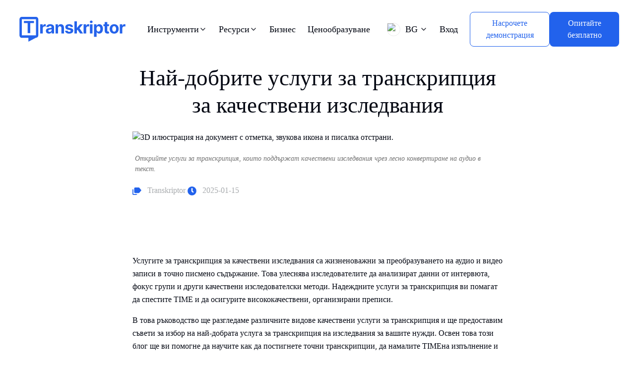

--- FILE ---
content_type: text/html; charset=utf-8
request_url: https://transkriptor.com/bg/%D1%82%D1%80%D0%B0%D0%BD%D1%81%D0%BA%D1%80%D0%B8%D0%BF%D1%86%D0%B8%D1%8F-%D1%83%D1%81%D0%BB%D1%83%D0%B3%D0%B8-%D0%BA%D0%B0%D1%87%D0%B5%D1%81%D1%82%D0%B2%D0%BE-%D0%B8%D0%B7%D1%81%D0%BB%D0%B5%D0%B4/
body_size: 22689
content:
<!DOCTYPE html><html><head><meta charSet="utf-8" data-next-head=""/><meta content="index, follow, max-image-preview:large, max-snippet:-1, max-video-preview:-1" name="robots" data-next-head=""/><script type="text/javascript" src="https://www.googletagmanager.com/gtag/js?id=G-Y8NSVCH60L&amp;l=dataLayer&amp;cx=c" data-next-head=""></script><script src="https://www.googletagmanager.com/gtm.js?id=GTM-M4RNSTC" data-next-head=""></script><link rel="icon" href="/favicon.ico?v=20251225" sizes="any" data-next-head=""/><link rel="icon" type="image/png" sizes="96x96" href="/favicon-96x96.png?v=20251225" data-next-head=""/><link rel="icon" type="image/svg+xml" href="/favicon.svg?v=20251225" sizes="any" data-next-head=""/><link rel="apple-touch-icon" sizes="180x180" href="/apple-touch-icon.png?v=20251225" data-next-head=""/><link rel="manifest" href="/site.webmanifest?v=20251225" data-next-head=""/><meta name="viewport" content="width=device-width, initial-scale=1" data-next-head=""/><title data-next-head="">Най-добрите услуги за транскрипция за качествени изследвания</title><meta property="og:title" content="Най-добрите услуги за транскрипция за качествени изследвания: Пълно ръководство" data-next-head=""/><meta name="title" content="Най-добрите услуги за транскрипция за качествени изследвания: Пълно ръководство" data-next-head=""/><meta property="og:description" content="Разгледайте услугите за транскрипция за качествени изследвания. Научете за ръчните и автоматичните опции, най-добрите инструменти като Transkriptor и съвети за точни и ефективни транскрипции." data-next-head=""/><meta property="og:image" content="https://transkriptor.com/img/blogImages/en/transcription-services-research.avif" data-next-head=""/><meta content="bg" property="og:locale" data-next-head=""/><meta content="Transkriptor" property="og:site_name" data-next-head=""/><meta content="app-id=com.transkriptor.app" name="google-play-app" data-next-head=""/><meta content="Transcribe Speech to Text" name="application-name" data-next-head=""/><meta content="app-id=1610386353,app-argument=https://apps.apple.com/us/app/transkriptor-speech-to-text/id1610386353" name="apple-itunes-app" data-next-head=""/><meta content="Transcribe Speech to Text " name="apple-mobile-web-app-title" data-next-head=""/><meta content="article" property="og:type" data-next-head=""/><meta property="twitter:title" content="Най-добрите услуги за транскрипция за качествени изследвания" data-next-head=""/><meta property="twitter:description" content="Разгледайте услугите за транскрипция за качествени изследвания. Научете за ръчните и автоматичните опции, най-добрите инструменти като Transkriptor и съвети за точни и ефективни транскрипции." data-next-head=""/><meta property="twitter:image" content="https://transkriptor.com/img/blogImages/en/transcription-services-research.avif" data-next-head=""/><meta name="description" content="Разгледайте услугите за транскрипция за качествени изследвания. Научете за ръчните и автоматичните опции, най-добрите инструменти като Transkriptor и съвети за точни и ефективни транскрипции." data-next-head=""/><meta name="url" content="https://transkriptor.com/bg/транскрипция-услуги-качество-изслед/" data-next-head=""/><link rel="canonical" href="https://transkriptor.com/bg/%d1%82%d1%80%d0%b0%d0%bd%d1%81%d0%ba%d1%80%d0%b8%d0%bf%d1%86%d0%b8%d1%8f-%d1%83%d1%81%d0%bb%d1%83%d0%b3%d0%b8-%d0%ba%d0%b0%d1%87%d0%b5%d1%81%d1%82%d0%b2%d0%be-%d0%b8%d0%b7%d1%81%d0%bb%d0%b5%d0%b4/" data-next-head=""/><meta property="og:url" content="https://transkriptor.com/bg/транскрипция-услуги-качество-изслед/" data-next-head=""/><link rel="alternate" hreflang="x-default" href="https://transkriptor.com/transcription-services-qualitative-research/" data-next-head=""/><link rel="alternate" hreflang="en" href="https://transkriptor.com/transcription-services-qualitative-research/" data-next-head=""/><link rel="alternate" hreflang="ar" href="https://transkriptor.com/ar/%d8%ae%d8%af%d9%85%d8%a7%d8%aa-%d8%a7%d9%84%d9%86%d8%b3%d8%ae-%d8%a7%d9%84%d8%a8%d8%ad%d8%ab-%d8%a7%d9%84%d9%86%d9%88%d8%b9%d9%8a/" data-next-head=""/><link rel="alternate" hreflang="zh-cn" href="https://transkriptor.com/zh-hans/%e8%bd%ac%e5%bd%95%e6%9c%8d%e5%8a%a1-%e5%ae%9a%e6%80%a7%e7%a0%94%e7%a9%b6/" data-next-head=""/><link rel="alternate" hreflang="cs" href="https://transkriptor.com/cs/transkripcni-sluzby-kvalitativni-vyzkum/" data-next-head=""/><link rel="alternate" hreflang="nl" href="https://transkriptor.com/nl/transcriptie-diensten-kwalitatief-onderzoek/" data-next-head=""/><link rel="alternate" hreflang="de" href="https://transkriptor.com/de/transkriptionsdienste-qualitative-forschung/" data-next-head=""/><link rel="alternate" hreflang="el" href="https://transkriptor.com/el/transcription-services-qualitative-research/" data-next-head=""/><link rel="alternate" hreflang="he" href="https://transkriptor.com/he/%d7%aa%d7%9e%d7%9c%d7%95%d7%9c-%d7%a9%d7%99%d7%a8%d7%95%d7%aa%d7%99-%d7%9e%d7%97%d7%a7%d7%a8-%d7%90%d7%99%d7%9b%d7%95%d7%aa%d7%99/" data-next-head=""/><link rel="alternate" hreflang="hi" href="https://transkriptor.com/hi/%e0%a4%aa%e0%a5%8d%e0%a4%b0%e0%a4%a4%e0%a4%bf%e0%a4%b2%e0%a5%87%e0%a4%96%e0%a4%a8-%e0%a4%b8%e0%a5%87%e0%a4%b5%e0%a4%be%e0%a4%8f%e0%a4%81-%e0%a4%97%e0%a5%81%e0%a4%a3%e0%a4%be%e0%a4%a4%e0%a5%8d%e0%a4%ae/" data-next-head=""/><link rel="alternate" hreflang="id" href="https://transkriptor.com/id/layanan-transkripsi-penelitian-kualitatif/" data-next-head=""/><link rel="alternate" hreflang="it" href="https://transkriptor.com/it/servizi-di-trascrizione-ricerca-quantitativa/" data-next-head=""/><link rel="alternate" hreflang="ja" href="https://transkriptor.com/ja/%e3%83%88%e3%83%a9%e3%83%b3%e3%82%b9%e3%82%af%e3%83%aa%e3%83%97%e3%82%b7%e3%83%a7%e3%83%b3%e3%82%b5%e3%83%bc%e3%83%93%e3%82%b9-%e3%82%af%e3%82%aa%e3%83%aa%e3%82%bf%e3%83%86%e3%82%a3%e3%83%96%e3%83%aa/" data-next-head=""/><link rel="alternate" hreflang="ko" href="https://transkriptor.com/ko/%ec%a0%84%ec%82%ac-%ec%84%9c%eb%b9%84%ec%8a%a4-%ec%a7%88%ec%a0%81-%ec%97%b0%ea%b5%ac/" data-next-head=""/><link rel="alternate" hreflang="pt-br" href="https://transkriptor.com/pt-br/transcricao-servicos-qualitativos-pesquisa/" data-next-head=""/><link rel="alternate" hreflang="ro" href="https://transkriptor.com/ro/servicii-de-transcriere-cercetare-calitativa/" data-next-head=""/><link rel="alternate" hreflang="ru" href="https://transkriptor.com/ru/%d1%82%d1%80%d0%b0%d0%bd%d1%81%d0%ba%d1%80%d0%b8%d0%bf%d1%86%d0%b8%d1%8f-%d1%83%d1%81%d0%bb%d1%83%d0%b3%d0%b8-%d0%ba%d0%be%d0%bb%d0%b8%d1%87%d0%b5%d1%81%d1%82%d0%b2%d0%b5%d0%bd%d0%bd%d1%8b%d0%b5/" data-next-head=""/><link rel="alternate" hreflang="es" href="https://transkriptor.com/es/transcripcion-servicios-investigacion-cualitativa/" data-next-head=""/><link rel="alternate" hreflang="th" href="https://transkriptor.com/th/%e0%b8%81%e0%b8%b2%e0%b8%a3%e0%b8%96%e0%b8%ad%e0%b8%94%e0%b8%84%e0%b8%a7%e0%b8%b2%e0%b8%a1%e0%b8%9a%e0%b8%a3%e0%b8%b4%e0%b8%81%e0%b8%b2%e0%b8%a3%e0%b8%81%e0%b8%b2%e0%b8%a3%e0%b8%a7%e0%b8%b4%e0%b8%88/" data-next-head=""/><link rel="alternate" hreflang="tr" href="https://transkriptor.com/tr/transkripsiyon-hizmetleri-niteliksel-arastirma/" data-next-head=""/><link rel="alternate" hreflang="vi" href="https://transkriptor.com/vi/phien-am-dich-vu-dinh-tinh-nghien-cuu/" data-next-head=""/><link rel="alternate" hreflang="fr" href="https://transkriptor.com/fr/transcription-services-qualitative-research/" data-next-head=""/><link rel="alternate" hreflang="pl" href="https://transkriptor.com/pl/transkrypcja-uslugi-badania-jakosciowe/" data-next-head=""/><link rel="alternate" hreflang="bg" href="https://transkriptor.com/bg/%d1%82%d1%80%d0%b0%d0%bd%d1%81%d0%ba%d1%80%d0%b8%d0%bf%d1%86%d0%b8%d1%8f-%d1%83%d1%81%d0%bb%d1%83%d0%b3%d0%b8-%d0%ba%d0%b0%d1%87%d0%b5%d1%81%d1%82%d0%b2%d0%be-%d0%b8%d0%b7%d1%81%d0%bb%d0%b5%d0%b4/" data-next-head=""/><link rel="alternate" hreflang="hu" href="https://transkriptor.com/hu/atirasi-szolgaltatasok-kvalitativ-kutatas/" data-next-head=""/><link rel="alternate" hreflang="uk" href="https://transkriptor.com/uk/%d1%82%d1%80%d0%b0%d0%bd%d1%81%d0%ba%d1%80%d0%b8%d0%bf%d1%86%d1%96%d1%8f-%d0%bf%d0%be%d1%81%d0%bb%d1%83%d0%b3%d0%b8-%d1%8f%d0%ba%d1%96%d1%81%d0%bd%d0%b5-%d0%b4%d0%be%d1%81%d0%bb%d1%96%d0%b4%d0%b6/" data-next-head=""/><link rel="alternate" hreflang="lt" href="https://transkriptor.com/lt/transkripcijos-paslaugos-kokybiniai-tyrimai/" data-next-head=""/><script type="application/ld+json" class="yoast-schema-graph" data-next-head="">{
    "@context": "https://schema.org",
    "@graph": [
        {
            "@type": "FAQPage",
            "mainEntity": [
                {
                    "@type": "Question",
                    "name": "Защо услугите за транскрипция са от съществено значение за качествените изследвания?",
                    "acceptedAnswer": {
                        "@type": "Answer",
                        "text": "Услугите за транскрипция преобразуват аудио и видео записи в писмен текст, което улеснява изследователите да анализират интервюта, фокус групи и други качествени методи. Те спестяват време, подобряват точността и осигуряват организирани преписи."
                    }
                },
                {
                    "@type": "Question",
                    "name": "Каква е разликата между ръчна и автоматична транскрипция?",
                    "acceptedAnswer": {
                        "@type": "Answer",
                        "text": "Ръчната транскрипция включва човешки усилия, осигурявайки висока точност за сложно аудио, докато автоматичната транскрипция използва AI за по-бързи и рентабилни резултати. Ръчното е по-добро за технически записи; Автоматичното работи добре за ясен звук."
                    }
                },
                {
                    "@type": "Question",
                    "name": "Как да избера най-добрата услуга за транскрипция за качествени изследвания?",
                    "acceptedAnswer": {
                        "@type": "Answer",
                        "text": "Вземете предвид фактори като точност, време за изпълнение, цена и сложност на аудиото. Услуги като Transkriptor са идеални за бързи и достъпни транскрипции, докато човешката транскрипция се препоръчва за записи с технически жаргон или фонов шум."
                    }
                },
                {
                    "@type": "Question",
                    "name": "Какви са стъпките за транскрибиране на изследователски интервюта с помощта на Transkriptor?",
                    "acceptedAnswer": {
                        "@type": "Answer",
                        "text": "Качете аудио/видео файла си в Transkriptor, оставете AI да генерира преписа, прегледа и редактира за точност и да изтегли окончателната версия. Използвайте идентификация на високоговорителя и времеви маркери за ефективна навигация и съхранявайте преписите сигурно за анализ."
                    }
                }
            ]
        },
        {
            "@type": "BlogPosting",
            "mainEntityOfPage": {
                "@type": "WebPage",
                "@id": "https://transkriptor.com//bg/%d1%82%d1%80%d0%b0%d0%bd%d1%81%d0%ba%d1%80%d0%b8%d0%bf%d1%86%d0%b8%d1%8f-%d1%83%d1%81%d0%bb%d1%83%d0%b3%d0%b8-%d0%ba%d0%b0%d1%87%d0%b5%d1%81%d1%82%d0%b2%d0%be-%d0%b8%d0%b7%d1%81%d0%bb%d0%b5%d0%b4"
            },
            "headline": "Най-добрите услуги за транскрипция за качествени изследвания: Пълно ръководство",
            "description": "Разгледайте услугите за транскрипция за качествени изследвания. Научете за ръчните и автоматичните опции, най-добрите инструменти като Transkriptor и съвети за точни и ефективни транскрипции.",
            "image": "https://transkriptor.com//img/blogImages-mobile/en/transcription-services-research.avif",
            "author": {
                "@type": "Person",
                "name": "Transkriptor"
            },
            "datePublished": "2023-04-17",
            "dateModified": "2025-01-15"
        },
        {
            "@type": "WebPage",
            "alternateName": "Transkriptor Най-добрите услуги за транскрипция за качествени изследвания: Пълно ръководство",
            "description": "Разгледайте услугите за транскрипция за качествени изследвания. Научете за ръчните и автоматичните опции, най-добрите инструменти като Transkriptor и съвети за точни и ефективни транскрипции.",
            "mainEntityOfPage": "https://transkriptor.com//bg/%d1%82%d1%80%d0%b0%d0%bd%d1%81%d0%ba%d1%80%d0%b8%d0%bf%d1%86%d0%b8%d1%8f-%d1%83%d1%81%d0%bb%d1%83%d0%b3%d0%b8-%d0%ba%d0%b0%d1%87%d0%b5%d1%81%d1%82%d0%b2%d0%be-%d0%b8%d0%b7%d1%81%d0%bb%d0%b5%d0%b4",
            "name": "Най-добрите услуги за транскрипция за качествени изследвания: Пълно ръководство"
        },
        {
            "@type": "WebSite",
            "url": "https://transkriptor.com//bg/",
            "potentialAction": {
                "@type": "SearchAction",
                "target": {
                    "@type": "EntryPoint",
                    "urlTemplate": "https://transkriptor.com//bg/?s={search_term_string}"
                },
                "query-input": "required name=search_term_string"
            }
        }
    ]
}</script><link rel="preload" href="/img/nav-logo.svg" as="image" fetchpriority="high" data-next-head=""/><link rel="preload" href="/img/nav-logo-icon.svg" as="image" fetchpriority="high" data-next-head=""/><link rel="preload" href="/img/flag/english.svg" as="image" data-next-head=""/><link data-next-font="" rel="preconnect" href="/" crossorigin="anonymous"/><link rel="preload" href="/bg/_next/static/css/51f4e571c2f55f03.css" as="style"/><link rel="stylesheet" href="/bg/_next/static/css/51f4e571c2f55f03.css" data-n-g=""/><noscript data-n-css=""></noscript><script defer="" nomodule="" src="/bg/_next/static/chunks/polyfills-42372ed130431b0a.js"></script><script src="/bg/_next/static/chunks/webpack-57d7ae424c48ad1f.js" defer=""></script><script src="/bg/_next/static/chunks/framework-b9fd9bcc3ecde907.js" defer=""></script><script src="/bg/_next/static/chunks/main-cef730756ec2e85a.js" defer=""></script><script src="/bg/_next/static/chunks/pages/_app-eba090bbf0391aa6.js" defer=""></script><script src="/bg/_next/static/chunks/2081-0f92f4e65982cc3f.js" defer=""></script><script src="/bg/_next/static/chunks/5935-f2504c7998bec0bc.js" defer=""></script><script src="/bg/_next/static/chunks/4650-69cbeea67a1e136e.js" defer=""></script><script src="/bg/_next/static/chunks/pages/%D1%82%D1%80%D0%B0%D0%BD%D1%81%D0%BA%D1%80%D0%B8%D0%BF%D1%86%D0%B8%D1%8F-%D1%83%D1%81%D0%BB%D1%83%D0%B3%D0%B8-%D0%BA%D0%B0%D1%87%D0%B5%D1%81%D1%82%D0%B2%D0%BE-%D0%B8%D0%B7%D1%81%D0%BB%D0%B5%D0%B4-7a0bafff814c7a5f.js" defer=""></script><script src="/bg/_next/static/2NODjXCODpPCDHqi6Pg9M/_buildManifest.js" defer=""></script><script src="/bg/_next/static/2NODjXCODpPCDHqi6Pg9M/_ssgManifest.js" defer=""></script></head><body><div id="__next"><div class="App"><noscript><iframe src="https://load.stape.transkriptor.com/ns.html?id=GTM-5F9X4VTD" height="0" width="0" style="display:none;visibility:hidden"></iframe></noscript><div></div><header class="header header-sticky"><div class="container" style="min-width:fit-content"><nav class="navbar navbar-expand-xl navbar-light" aria-label="Primary"><a class="navbar-brand" href="/bg/"><img alt="Transkriptor logo" fetchpriority="high" width="229" height="50" decoding="async" data-nimg="1" class="logo d-none d-lg-block" style="color:transparent" src="/img/nav-logo.svg"/><img alt="Transkriptor Logo" fetchpriority="high" width="28" height="40" decoding="async" data-nimg="1" class="logo d-block d-lg-none" style="color:transparent" src="/img/nav-logo-icon.svg"/></a><div class="d-none d-lg-flex main-nav ps-2"><div class="nav-item custom-dropdown" data-index="0"><button class="nav-link custom-dropdown-toggle txt-btn-header" type="button" aria-haspopup="true" aria-expanded="false"><span class="d-inline-flex align-items-center gap-1"><span>Инструменти</span><svg class="" width="16" height="16" viewBox="0 0 24 24" fill="none" xmlns="http://www.w3.org/2000/svg" aria-hidden="true"><path d="M6 9L12 15L18 9" stroke="currentColor" stroke-width="2" stroke-linecap="round" stroke-linejoin="round"></path></svg></span></button><div class="custom-dropdown-menu " role="menu" aria-hidden="true"></div></div><div class="nav-item custom-dropdown" data-index="1"><button class="nav-link custom-dropdown-toggle txt-btn-header" type="button" aria-haspopup="true" aria-expanded="false"><span class="d-inline-flex align-items-center gap-1"><span>Ресурси</span><svg class="" width="16" height="16" viewBox="0 0 24 24" fill="none" xmlns="http://www.w3.org/2000/svg" aria-hidden="true"><path d="M6 9L12 15L18 9" stroke="currentColor" stroke-width="2" stroke-linecap="round" stroke-linejoin="round"></path></svg></span></button><div class="custom-dropdown-menu " role="menu" aria-hidden="true"></div></div><a href="/bg/%d0%b1%d0%b8%d0%b7%d0%bd%d0%b5%d1%81/" class="nav-link">Бизнес</a><a href="/bg/%d1%86%d0%b5%d0%bd%d0%be%d0%be%d0%b1%d1%80%d0%b0%d0%b7%d1%83%d0%b2%d0%b0%d0%bd%d0%b5/" class="nav-link">Ценообразуване</a></div><div class="collapse navbar-collapse " id="mobileNavMenu"><div class="mobile-nav-container"><button class="nav-link btn-login d-block d-lg-none pt-3  mini-title bold-font ">Вход</button><div class="mobile-nav-links"><div class="mobile-nav-item"><div class="mobile-nav-link d-flex justify-content-between align-items-center pt-3" role="button" tabindex="0" data-index="0"><span class="mini-title bold-font">Инструменти</span><svg class="pb-3 " width="24" height="24" viewBox="0 0 24 24" fill="none" xmlns="http://www.w3.org/2000/svg"><path d="M6 9L12 15L18 9" stroke="currentColor" stroke-width="2" stroke-linecap="round" stroke-linejoin="round"></path></svg></div><div class="mobile-dropdown " role="region" aria-hidden="true"></div></div><div class="mobile-nav-item"><div class="mobile-nav-link d-flex justify-content-between align-items-center pt-3" role="button" tabindex="0" data-index="1"><span class="mini-title bold-font">Ресурси</span><svg class="pb-3 " width="24" height="24" viewBox="0 0 24 24" fill="none" xmlns="http://www.w3.org/2000/svg"><path d="M6 9L12 15L18 9" stroke="currentColor" stroke-width="2" stroke-linecap="round" stroke-linejoin="round"></path></svg></div><div class="mobile-dropdown " role="region" aria-hidden="true"></div></div><div class="mobile-nav-item"><a href="/bg/%d0%b1%d0%b8%d0%b7%d0%bd%d0%b5%d1%81/" class="mobile-nav-link d-block pt-3 mini-title bold-font">Бизнес</a></div><div class="mobile-nav-item"><a href="/bg/%d1%86%d0%b5%d0%bd%d0%be%d0%be%d0%b1%d1%80%d0%b0%d0%b7%d1%83%d0%b2%d0%b0%d0%bd%d0%b5/" class="mobile-nav-link d-block pt-3 mini-title bold-font">Ценообразуване</a></div></div><div class="mobile-action-buttons mt-4"><button class="btn theme-btn btn-tryit border-btn w-100 mb-3" style="padding:10px 20px">Насрочете демонстрация</button><a href="/bg/" class="btn theme-btn btn-tryit w-100" style="padding:10px 20px">Свалям</a></div></div></div><div class="d-flex align-items-center"><div class="lang-nav-link dropdown language-dropdown d-flex align-items-center"><a class="nav-link custom-dropdown-toggle d-inline-flex align-items-center flex-nowrap" type="button" id="languageDropdown" data-bs-toggle="dropdown" aria-expanded="false" data-bs-display="static" role="button" aria-haspopup="true" aria-label="Change language, current: Български" style="white-space:nowrap"><img alt="Български" loading="lazy" width="27" height="27" decoding="async" data-nimg="1" class="drop-flag-icon" style="color:transparent;border:1px solid #E9E9E9" src="/img/flag/bulgarian.svg"/><span class="d-none d-md-inline-block">BG</span><svg class="ms-1 " width="16" height="16" viewBox="0 0 24 24" fill="none" xmlns="http://www.w3.org/2000/svg" aria-hidden="true"><path d="M6 9L12 15L18 9" stroke="currentColor" stroke-width="2" stroke-linecap="round" stroke-linejoin="round"></path></svg></a><ul class="dropdown-menu language-menu" aria-labelledby="languageDropdown"><li><a class="dropdown-item" href="/transcription-services-qualitative-research/"><img alt="English" width="27" height="27" decoding="async" data-nimg="1" class="drop-flag-icon" style="color:transparent" src="/img/flag/english.svg"/>English</a></li></ul></div><button class="nav-link btn-login d-none d-lg-block pe-4">Вход</button><div class="d-flex flex-row gap-4"><button href="/bg/" class="btn theme-btn btn-tryit border-btn schedule-demo" style="margin-right:0px;padding:10px 20px">Насрочете демонстрация</button><button class="btn theme-btn btn-tryit mt-0 " style="padding:10px 20px"><span class="d-none d-lg-inline">Опитайте безплатно</span><span class="d-inline d-lg-none">Свалям</span></button></div><button class="navbar-toggler ms-2" type="button" aria-label="Toggle navigation" aria-expanded="false" data-bs-toggle="collapse" aria-controls="mobileNavMenu"><div class="hamburger-icon "><span></span><span></span><span></span></div></button></div></nav></div></header><div><!-- header -->
<main>
 <article>
  <div class="sec-pad-small pb-0 pt-2 blog-post">
   <div class="container">
    <div class="row justify-content-start">
     <div class="col-xxl-2 col-lg-2 col-12 d-none d-lg-block">
     </div>
     <div class="col-xxl-6 col-lg-8 col-12">
      <div class="row align-items-center">
       <header>
        <div class="col-12">
         <h1 class="title text-center mt-4">
          Най-добрите услуги за транскрипция за качествени изследвания
         </h1>
         <figure class="blog-single-img">
          <img alt="3D илюстрация на документ с отметка, звукова икона и писалка отстрани." height="100%" loading="lazy" src="/img/blogImages/en/transcription-services-research.avif" srcset="/img/blogImages-mobile/en/transcription-services-research.avif 640w, /img/blogImages/en/transcription-services-research.avif 1024w" width="100%"/>
          <figcaption>
           Открийте услуги за транскрипция, които поддържат качествени изследвания чрез лесно конвертиране на аудио в текст.
          </figcaption>
         </figure>
         <p class="text-muted">
          <span class="d-inline-block">
           <span class="theme-color me-2">
            <svg height="14.512" viewbox="0 0 18.14 14.512" width="18.14" xmlns="http://www.w3.org/2000/svg">
             <path d="M4.814,20.2h8.163l-1.814,1.814H4.814A1.827,1.827,0,0,1,3,20.2v-9.07H4.814V20.2M17.176,8.262A1.808,1.808,0,0,0,15.7,7.5H8.442A1.819,1.819,0,0,0,6.628,9.314V16.57a1.819,1.819,0,0,0,1.814,1.814H15.7a1.816,1.816,0,0,0,1.478-.771l3.964-4.671Z" fill="currentcolor" id="label-multiple" transform="translate(-3 -7.5)">
             </path>
            </svg>
           </span>
           Transkriptor
          </span>
          <span class="d-inline-block">
           <span class="theme-color me-2">
            <svg height="17.801" viewbox="0 0 17.802 17.801" width="18" xmlns="http://www.w3.org/2000/svg">
             <path d="M9.463.563a8.9,8.9,0,1,0,8.9,8.9A8.9,8.9,0,0,0,9.463.563ZM12.783,11.8l-.718.9a.574.574,0,0,1-.807.09L8.853,11a1.436,1.436,0,0,1-.539-1.121V4.3a.574.574,0,0,1,.574-.574h1.148a.574.574,0,0,1,.574.574V9.463l2.082,1.525a.574.574,0,0,1,.089.808Z" fill="currentcolor" id="clock" transform="translate(-0.563 -0.563)">
             </path>
            </svg>
           </span>
           2025-01-15
          </span>
         </p>
        </div>
        <p class="introduction">
         Услугите за транскрипция за качествени изследвания са жизненоважни за преобразуването на аудио и видео записи в точно писмено съдържание. Това улеснява изследователите да анализират данни от интервюта, фокус групи и други качествени изследователски методи. Надеждните услуги за транскрипция ви помагат да спестите TIME и да осигурите висококачествени, организирани преписи.
        </p>
       </header>
       <div class="elementor-element elementor-element-7becb410 elementor-widget elementor-widget-theme-post-content" data-element_type="widget" data-id="7becb410" data-widget_type="theme-post-content.default">
        <p class="break-word">
         В това ръководство ще разгледаме различните видове качествени услуги за транскрипция и ще предоставим съвети за избор на най-добрата услуга за транскрипция на изследвания за вашите нужди. Освен това този блог ще ви помогне да научите как да постигнете точни транскрипции, да намалите TIMEна изпълнение и да поддържате високи стандарти за качество във вашите изследователски проекти.
        </p>
        <h2 class="semibold-font">
         <strong>
          Какво представляват услугите за транскрипция?
         </strong>
        </h2>
        <p class="break-word">
         
          Услугите за транскрипция
         
         включват автоматично или ръчно конвертиране на аудио или видео записи в писмен текст. Тези услуги помагат на изследователите да транскрибират аудиозаписи и да създават видео транскрипции, като същевременно превръщат изговорените думи в организирани документи за анализ. Те също така са полезни за бизнес изследвания, академични изследвания и проекти
         
          за използване на данни
         
         .
        </p>
        <ul>
         <li>
          Ръчната транскрипция включва човешки транскрибирачи, които слушат записи и пишат откровено съдържание Това гарантира висока точност, особено за записи с предизвикателно качество на звука, множество високоговорители или различни акценти.
         </li>
         <li>
          Услугите за автоматична транскрипция използват софтуер за разпознаване на реч за бързо
          
           транскрибиране на аудио
          
          или видео в текст Тази опция е по-бърза и по-рентабилна, но може да изисква ръчни корекции за точност.
         </li>
        </ul>
        <p class="break-word">
         За качествени изследвания изборът между ръчна и автоматична транскрипция често зависи от сложността на аудиото и необходимостта от прецизност.
        </p>
        <h2 class="semibold-font">
         <strong>
          Кои услуги за транскрипция могат да се използват за качествени изследвания?
         </strong>
        </h2>
        <p class="break-word">
         Когато провеждате качествени изследвания, изборът на правилната услуга за транскрипция е от решаващо значение за осигуряване на ефективност, точност и цялост на данните. Ето най-популярните опции, които можете да разгледате:
        </p>
        <h2 class="semibold-font">
         <strong>
          Transkriptor
         </strong>
        </h2>
        <p class="break-word">
         <span>
          <figure>
           <img alt="Подробен интерфейс на платформа за транскрипция, показваща функции за транскрипция на аудио и видео файлове." class="img-fluid mb-3 inline-image" height="100%" loading="lazy" sizes="(max-width: 640px) 100vw, 1024px" src="/img/inline-images/transcription-platform-features.avif" srcset="/img/inline-images-mobile/transcription-platform-features.avif 640w, /img/inline-images/transcription-platform-features.avif 1024w" style="" width="100%"/>
           <figcaption>
            Разгледайте функционалността и характеристиките на усъвършенстваните услуги за транскрипция за ефективни качествени изследвания.
           </figcaption>
          </figure>
         </span>
        </p>
        <p class="break-word">
         Transkriptor се откроява като универсален и удобен за потребителя инструмент с AIзахранване. Той предлага бързи услуги за транскрипция с различни опции за импортиране на файлове и поддържа множество езици, което го прави много адаптивен към различни изследователски нужди.
        </p>
        <p class="break-word">
         Силните страни на Transkriptor се крият в неговата бързина и точност за често срещани теми, които осигуряват надеждни резултати бързо и на достъпна цена. Въпреки че понякога може да са необходими малки ръчни корекции, цялостната му производителност и рентабилност го правят отличен избор за изследователи, работещи с по-малко технически аудио данни.
        </p>
        <p class="break-word">
         <span>
          <div class="cta-banner">
           <aside class="inner-cta-banner row align-items-center text-white">
            <!-- Text Content -->
            <div class="col-md-6 text-center text-md-start">
             <img alt="Транскрибирайте с 99% точност" class="img-fluid rounded" src="/img/cta/transcription-accuracy.avif"/>
            </div>
            <!-- Image Content -->
            <div class="col-md-6">
             <h2 class="fw-bold">
              Транскрибирайте с 99% точност
             </h2>
             <p>
              Редактирайте транскрипциите си с лекота, водете си бележки за транскрипциите и използвайте AI асистента, за да разговаряте или обобщавате преписи.
             </p>
             <button class="btn theme-btn white-btn mt-0 btn-tryit" onclick="window.open('https://transkriptor.com/app/register/?lang=bg', '_blank')">
              Започнете да транскрибирате безплатно
             </button>
            </div>
           </aside>
          </div>
         </span>
        </p>
        <h2 class="semibold-font">
         <strong>
          Услуги за транскрипция на свободна практика
         </strong>
        </h2>
        <p class="break-word">
         <span>
          <figure>
           <img alt="Човек, който пише в тетрадка до бели слушалки, чаша кафе и зелено растение на синьо бюро." class="img-fluid mb-3 inline-image" height="100%" loading="lazy" sizes="(max-width: 640px) 100vw, 1024px" src="/img/inline-images/transcription-services-setup-desk.avif" srcset="/img/inline-images-mobile/transcription-services-setup-desk.avif 640w, /img/inline-images/transcription-services-setup-desk.avif 1024w" style="" width="100%"/>
           <figcaption>
            Подобряване на работните процеси за транскрипция с добре организирана и ефективна настройка на бюрото.
           </figcaption>
          </figure>
         </span>
        </p>
        <p class="break-word">
         Услугите за транскрипция на свободна практика предоставят по-персонализиран подход, като често приспособяват работата си към специфичните нужди на проекта. Въпреки че това може да бъде изгодно, качеството може да варира значително в зависимост от опита на фрийлансъра.
        </p>
        <p class="break-word">
         Тези услуги могат също така да представляват рискове, като например опасения за поверителността и непредсказуеми срокове за изпълнение, които биха могли да попречат на плавното развитие на изследователския проект.
        </p>
        <h2 class="semibold-font">
         <strong>
          rev
         </strong>
        </h2>
        <p class="break-word">
         <span>
          <figure>
           <img alt='Началната страница на уебсайта на VoiceHub с текст на банер "Където всяко интервю има значение", бутони с призив за действие и лога на платформата.' class="img-fluid mb-3 inline-image" height="100%" loading="lazy" sizes="(max-width: 640px) 100vw, 1024px" src="/img/inline-images/voicehub-transcription-platform-homepage.avif" srcset="/img/inline-images-mobile/voicehub-transcription-platform-homepage.avif 640w, /img/inline-images/voicehub-transcription-platform-homepage.avif 1024w" style="" width="100%"/>
           <figcaption>
            Разгледайте началната страница на VoiceHub, показваща неговия ангажимент за повишаване на производителността в услугите за транскрипция.
           </figcaption>
          </figure>
         </span>
        </p>
        <p class="break-word">
         rev, друга популярна услуга, предлага както опции за AI , така и за човешка транскрипция. Човешката транскрипция постига 99% точност с кратко време за изпълнение на кратки записи.
        </p>
        <p class="break-word">
         Високата му цена и по-бавната обработка на дълги файлове обаче могат да бъдат недостатък. По същия начин услугата AI на revсе бори със сложен или шумен звук, което я прави по-малко надеждна за сложни изследователски нужди.
        </p>
        <h2 class="semibold-font">
         <strong>
          Trint
         </strong>
        </h2>
        <p class="break-word">
         <span>
          <figure>
           <img alt="Интерфейс на платформа за транскрипционни услуги, подчертаваща автоматизирано преобразуване на аудио и видео в текст." class="img-fluid mb-3 inline-image" height="100%" loading="lazy" sizes="(max-width: 640px) 100vw, 1024px" src="/img/inline-images/transcription-services-platform-interface.avif" srcset="/img/inline-images-mobile/transcription-services-platform-interface.avif 640w, /img/inline-images/transcription-services-platform-interface.avif 1024w" style="" width="100%"/>
           <figcaption>
            Проучете ефективността на автоматизираните услуги за транскрипция, преобразуващи мултимедия в текст.
           </figcaption>
          </figure>
         </span>
        </p>
        <p class="break-word">
         Trint е базирана на AIплатформа за транскрипция, известна със своите инструменти за редактиране на реалниTIME и многоезична поддръжка. Въпреки че предоставя бърза обработка и удобни за сътрудничество функции, неговата непостоянна точност с акценти и технически термини и скъпият абонаментен модел може да възпре изследователите, работещи с ограничен бюджет или със специализирани аудио данни.
        </p>
        <h2 class="semibold-font">
         <strong>
          Otter.AI
         </strong>
        </h2>
        <p class="break-word">
         <span>
          <figure>
           <img alt="Уебсайт интерфейс на услуга за транскрипция на AI с опции за срещи, инструменти за продажби и безплатна начална оферта." class="img-fluid mb-3 inline-image" height="100%" loading="lazy" sizes="(max-width: 640px) 100vw, 1024px" src="/img/inline-images/ai-transcription-service-website-screenshot.avif" srcset="/img/inline-images-mobile/ai-transcription-service-website-screenshot.avif 640w, /img/inline-images/ai-transcription-service-website-screenshot.avif 1024w" style="" width="100%"/>
           <figcaption>
            Проучете ефективността на услугите за транскрипция, задвижвани от AI, за подобряване на качествените изследвания.
           </figcaption>
          </figure>
         </span>
        </p>
        <p class="break-word">
         Otter.AI предоставя бюджетно решение за изследователи, търсещи транскрипция на реалниTIME с идентификация на говорителя и удобен за потребителя интерфейс. Въпреки достъпността си, Otter.AI може да се нуждаете от помощ при шумни записи, силни акценти и опасения за поверителността, особено за чувствителни изследователски данни, съхранявани в облака.
        </p>
        <h2 class="semibold-font">
         <strong>
          sonix
         </strong>
        </h2>
        <p class="break-word">
         <span>
          <figure>
           <img alt="Начална страница на услугата за транскрипция на Sonix, подчертаваща нейната ефективност и достъпност с лога на забележителни клиенти." class="img-fluid mb-3 inline-image" height="100%" loading="lazy" sizes="(max-width: 640px) 100vw, 1024px" src="/img/inline-images/sonix-transcription-service-homepage.avif" srcset="/img/inline-images-mobile/sonix-transcription-service-homepage.avif 640w, /img/inline-images/sonix-transcription-service-homepage.avif 1024w" style="" width="100%"/>
           <figcaption>
            Разгледайте бързите и точни услуги за транскрипция на Sonix, на които се доверяват водещи марки.
           </figcaption>
          </figure>
         </span>
        </p>
        <p class="break-word">
         sonix предлага времеви печат, идентификация на говорещите и автоматизирани проверки на качеството. Неговите инструменти за редактиране и многоезични възможности го правят подходящ за мащабни проекти. И все пак, непоследователната точност с жаргон и акценти и скъпи добавки може да ограничи привлекателността му за по-прости задачи.
        </p>
        <p class="break-word">
         Въпреки че всички тези услуги имат уникални функции, отговарящи на специфични нужди, Transkriptor е достъпен, бърз и ефективен избор за качествени изследвания. Той постига баланс между точност, използваемост и цена, което го прави предпочитан вариант за изследователи, изискващи надеждна транскрипция за по-малко технически данни.
        </p>
        <h2 class="semibold-font">
         <strong>
          Какво представляват услугите за автоматична транскрипция?
         </strong>
        </h2>
        <p class="break-word">
         Услугите за автоматична транскрипция използват технология за разпознаване на реч за преобразуване на аудио и видео записи в писмен текст без човешка намеса. Тези услуги разчитат на алгоритми за машинно обучение и анализ на данни, за да разпознават изговорените думи и да ги транскрибират автоматично.
        </p>
        <p class="break-word">
         Услугите за автоматична транскрипция са идеални за обработка на големи обеми записи с ясен звук и един високоговорител. Те предоставят ефективно решение за бързо и евтино транскрибиране на съдържание.
        </p>
        <p class="break-word">
         Тези услуги обаче имат ограничения, когато става въпрос за точност. Те могат да се нуждаят от помощ с фонов шум, множество високоговорители, неродни акценти или специализиран жаргон. Изборът на услуга за автоматична транскрипция трябва да зависи от специфичните нужди на проекта, като точност, езикова поддръжка и ценообразуване. Някои услуги предлагат достъпни планове за студенти или изследователи с ограничен бюджет.
        </p>
        <h2 class="semibold-font">
         <strong>
          Как да изберем правилните услуги за качествена транскрипция на изследвания?
         </strong>
        </h2>
        <p class="break-word">
         Изборът на примерна услуга за качествена транскрипция е от решаващо значение за гарантиране на точността и качеството на вашите транскрипции. Когато правите своя избор, вземете предвид следните фактори:
        </p>
        <h3 class="semibold-font">
         <strong>
          Точност
         </strong>
        </h3>
        <p class="break-word">
         Човешките транскрипции обикновено предлагат 99%+ точност, докато автоматичните транскрипции са склонни да варират от 80% до 95% точност. Тези подробни транскрипции на данни са подходящи за качествени изследвания, медицински транскрипционисти, записване на съдебни производства и записи на
         <a class="text-decoration-none text-primary" href="/bg/%D0%B7%D0%B0%D0%BF%D0%B8%D1%81%D0%B2%D0%B0%D1%89%D0%BE-%D1%83%D1%81%D1%82%D1%80%D0%BE%D0%B9%D1%81%D1%82%D0%B2%D0%BE-%D0%B7%D0%B0-%D0%BF%D0%BE%D0%B2%D0%B8%D0%BA%D0%B2%D0%B0%D0%BD%D0%B5/" target="_blank">
          записи на разговори
         </a>
         с фонов шум.
        </p>
        <p class="break-word">
         Така че най-добрата услуга за вашето проучване зависи от вашите специфични нужди. Ръчната транскрипция е идеална за сложни записи с фонов шум, множество високоговорители или техническа терминология. От друга страна, автоматизираните транскрипции са по-бързи, по-достъпни и може да са подходящи за по-прецизни и ясни записи.
        </p>
        <h3 class="semibold-font">
         <strong>
          Обрат TIME
         </strong>
        </h3>
        <p class="break-word">
         Услугите за автоматична транскрипция обикновено имат обрат 1:1 TIME. Това означава, че транскрибирането на един час аудио отнема около един час. Това ги прави добър вариант за проекти с кратки срокове или големи обеми записи. Въпреки това, ръчните транскрипции, макар и по- TIMEпоглъщащи, предоставят по-подробни и точни резултати за сложни качествени изследвания.
        </p>
        <h3 class="semibold-font">
         <strong>
          Качество
         </strong>
        </h3>
        <p class="break-word">
         Качеството на услугите за транскрипция е тясно свързано с точността и експертизата, от избора на най-добрия шрифт за субтитри до гарантирането, че преписвачът владее добре езика. Освен това изберете утвърден доставчик на транскрипция, за да осигурите висококачествени резултати, ако решите да използвате качествен софтуер за транскрипция.
        </p>
        <h2 class="semibold-font">
         <strong>
          Как да транскрибирате изследователски интервюта?
         </strong>
        </h2>
        <p class="break-word">
         Транскрибирането на изследователски интервюта може да отнеме много време, но е от решаващо значение за осигуряване на точни и подробни записи, които са от съществено значение за анализа. Transkriptor, със своята услуга за транскрипция, захранвана от AI, осигурява бързи и точни транскрипции за изследователски интервюта.
        </p>
        <p class="break-word">
         <span>
          <figure>
           <img alt="Двама професионалисти обсъждат транскрипционни данни на лаптоп в слабо осветена офис обстановка." class="img-fluid mb-3 inline-image" height="100%" loading="lazy" sizes="(max-width: 640px) 100vw, 1024px" src="/img/inline-images/qualitative-research-transcription-discussion.avif" srcset="/img/inline-images-mobile/qualitative-research-transcription-discussion.avif 640w, /img/inline-images/qualitative-research-transcription-discussion.avif 1024w" style="" width="100%"/>
           <figcaption>
            Двама експерти анализират качествени изследователски данни, подобрявайки разбирането чрез услуги за транскрипция.
           </figcaption>
          </figure>
         </span>
        </p>
        <p class="break-word">
         Следвайте тези стъпки, за да направите процеса на транскрипция по-ефективен, като използвате Transkriptor:
        </p>
        <p class="break-word">
         <strong>
          Стъпка 1: Подгответе се за процеса на транскрипция
         </strong>
        </p>
        <ol>
         <li>
          Изберете Transkriptor за бързи и точни транскрипции, пригодени за нуждите от качествени изследвания.
         </li>
         <li>
          Чистите записи водят до по-точни транскрипции Използвайте среда без шум и ясна реч по време на интервюта.
         </li>
         <li>
          Етикетирайте и организирайте аудио файлове с ясни конвенции за именуване, за да рационализирате процеса.
         </li>
        </ol>
        <p class="break-word">
         <strong>
          Стъпка 2: Подгответе аудиото:
         </strong>
        </p>
        <ol>
         <li>
          Достъп до Transkriptor акаунта си в уеб или мобилно приложение.
         </li>
         <li>
          Качете директно файла на интервюто (аудио или видео) Поддържат се най-често срещаните формати, като MP3, WAVили MP4.
         </li>
         <li>
          Изберете езика и активирайте идентификацията на говорещия, ако интервюто ви има няколко участници.
         </li>
        </ol>
        <p class="break-word">
         <strong>
          Стъпка 3: Транскрибирайте интервюто:
         </strong>
         AI обработва вашия файл и генерира препис за минути, в зависимост от дължината на файла. Transkriptor разделя високоговорителите автоматично, като същевременно намалява необходимостта от ръчно етикетиране. Moreover, the tool inserts timestamps at regular intervals or significant points for easy navigation.
        </p>
        <p class="break-word">
         <span>
          <div class="cta-banner">
           <aside class="inner-cta-banner row align-items-center text-white">
            <!-- Text Content -->
            <div class="col-md-6 text-center text-md-start">
             <img alt="Автоматизиране на воденето на бележки за срещи" class="img-fluid rounded" src="/img/cta/automatic-meeting-note-taking.avif"/>
            </div>
            <!-- Image Content -->
            <div class="col-md-6">
             <h2 class="fw-bold">
              Автоматизирайте воденето на бележки от срещи
             </h2>
             <p>
              Получете 99% точни бележки, обобщения и елементи за действие - всички те се генерират автоматично, докато се фокусирате върху дискусията.
             </p>
             <button class="btn theme-btn white-btn mt-0 btn-tryit" onclick="window.open('https://transkriptor.com/app/register/?lang=bg', '_blank')">
              Изпробвайте автоматизирани бележки безплатно
             </button>
            </div>
           </aside>
          </div>
         </span>
        </p>
        <p class="break-word">
         <strong>
          Стъпка 4: Проверете и редактирайте преписа:
         </strong>
        </p>
        <ol>
         <li>
          Прегледайте автоматично генерирания препис, за да коригирате всички неточности в технически термини, имена или неясни думи.
         </li>
         <li>
          Използвайте вградения редактор, за да прецизирате текст, да коригирате етикетите на високоговорителите или да добавите контекст.
         </li>
         <li>
          Почистете ненужните пълнители като "ъ" и "хм", освен ако не са от решаващо значение за анализа.
         </li>
        </ol>
        <p class="break-word">
         <strong>
          Стъпка 5: Анализирайте и съхранявайте преписа:
         </strong>
         Transkriptor ви позволява да изтеглите окончателния препис във формати DOCX, TXTили PDF . Запазете преписа със съответните изследователски бележки и документи за рационализиран достъп. За да гарантирате сигурността, анонимизирайте личните идентификатори в съответствие със стандартите за етични изследвания.
        </p>
        <p class="break-word">
         <strong>
          Стъпка 6: Контрол на качеството:
         </strong>
         Ако е възможно, помолете друг човек да прегледа стенограмата, за да се увери, че точно представя интервюто. Преди да използвате преписа за анализ, извършете окончателна корекция, за да сте сигурни, че няма грешки или пропуски.
        </p>
        <p class="break-word">
         <strong>
          Допълнителни съвети:
         </strong>
        </p>
        <ul>
         <li>
          Транскрибирането може да бъде психически изтощително, така че правете редовни почивки, ако транскрибирате ръчно, за да избегнете грешки.
         </li>
         <li>
          За да направите процеса по-ефективен, възползвайте се от функции като инструменти за преобразуване на глас в текст, идентификация на говорителя или възможност за регулиране на скоростта на възпроизвеждане в софтуера за транскрипция.
         </li>
        </ul>
       </div>
       <div class="container">
        <h2 class="mini-title semibold-font text-center">
         Често задавани въпроси
        </h2>
        <div class="elementor-element elementor-widget elementor-widget-toggle" data-element_type="widget" data-widget_type="toggle.default">
         <div class="elementor-widget-container">
          <div class="accordion accordion-flush theme-accordion" id="accordionFlushExample">
           <div class="accordion-item">
            <div class="accordion-header" id="heading1">
             <button aria-controls="collapse1" aria-expanded="false" class="accordion-button small-title mb-0 collapsed" data-bs-target="#collapse1" data-bs-toggle="collapse" type="button">
              Защо услугите за транскрипция са от съществено значение за качествените изследвания?
             </button>
            </div>
            <div aria-labelledby="heading1" class="accordion-collapse collapse" data-bs-parent="#accordionFlushExample" id="collapse1">
             <p>
              Услугите за транскрипция преобразуват аудио и видео записи в писмен текст, което улеснява изследователите да анализират интервюта, фокус групи и други качествени методи. Те спестяват време, подобряват точността и осигуряват организирани преписи.
             </p>
            </div>
           </div>
           <div class="accordion-item">
            <div class="accordion-header" id="heading2">
             <button aria-controls="collapse2" aria-expanded="false" class="accordion-button small-title mb-0 collapsed" data-bs-target="#collapse2" data-bs-toggle="collapse" type="button">
              Каква е разликата между ръчна и автоматична транскрипция?
             </button>
            </div>
            <div aria-labelledby="heading2" class="accordion-collapse collapse" data-bs-parent="#accordionFlushExample" id="collapse2">
             <p>
              Ръчната транскрипция включва човешки усилия, осигурявайки висока точност за сложно аудио, докато автоматичната транскрипция използва AI за по-бързи и рентабилни резултати. Ръчното е по-добро за технически записи; Автоматичното работи добре за ясен звук.
             </p>
            </div>
           </div>
           <div class="accordion-item">
            <div class="accordion-header" id="heading3">
             <button aria-controls="collapse3" aria-expanded="false" class="accordion-button small-title mb-0 collapsed" data-bs-target="#collapse3" data-bs-toggle="collapse" type="button">
              Как да избера най-добрата услуга за транскрипция за качествени изследвания?
             </button>
            </div>
            <div aria-labelledby="heading3" class="accordion-collapse collapse" data-bs-parent="#accordionFlushExample" id="collapse3">
             <p>
              Вземете предвид фактори като точност, време за изпълнение, цена и сложност на аудиото. Услуги като Transkriptor са идеални за бързи и достъпни транскрипции, докато човешката транскрипция се препоръчва за записи с технически жаргон или фонов шум.
             </p>
            </div>
           </div>
           <div class="accordion-item">
            <div class="accordion-header" id="heading4">
             <button aria-controls="collapse4" aria-expanded="false" class="accordion-button small-title mb-0 collapsed" data-bs-target="#collapse4" data-bs-toggle="collapse" type="button">
              Какви са стъпките за транскрибиране на изследователски интервюта с помощта на Transkriptor?
             </button>
            </div>
            <div aria-labelledby="heading4" class="accordion-collapse collapse" data-bs-parent="#accordionFlushExample" id="collapse4">
             <p>
              Качете аудио/видео файла си в Transkriptor, оставете AI да генерира преписа, прегледа и редактира за точност и да изтегли окончателната версия. Използвайте идентификация на високоговорителя и времеви маркери за ефективна навигация и съхранявайте преписите сигурно за анализ.
             </p>
            </div>
           </div>
          </div>
         </div>
        </div>
       </div>
       <div class="py-lg-3 py-2">
        <h3 class="small-title semibold-font text-center">
         Споделяне на публикация
        </h3>
        <div class="socials text-center edited">
         <a class="share-post" href="https://www.facebook.com/sharer/sharer.php?u=https://transkriptor.com/bg/%d1%82%d1%80%d0%b0%d0%bd%d1%81%d0%ba%d1%80%d0%b8%d0%bf%d1%86%d0%b8%d1%8f-%d1%83%d1%81%d0%bb%d1%83%d0%b3%d0%b8-%d0%ba%d0%b0%d1%87%d0%b5%d1%81%d1%82%d0%b2%d0%be-%d0%b8%d0%b7%d1%81%d0%bb%d0%b5%d0%b4/" target="_blank">
          <span class="theme-color">
           <svg fill="#0080ff" style="color:#0080ff; width:35px" viewbox="0 0 448 512" xmlns="http://www.w3.org/2000/svg">
            <!--! Font Awesome Pro 6.4.2 by @fontawesome - https://fontawesome.com License - https://fontawesome.com/license (Commercial License) Copyright 2023 Fonticons, Inc. -->
            <path d="M400 32H48A48 48 0 0 0 0 80v352a48 48 0 0 0 48 48h137.25V327.69h-63V256h63v-54.64c0-62.15 37-96.48 93.67-96.48 27.14 0 55.52 4.84 55.52 4.84v61h-31.27c-30.81 0-40.42 19.12-40.42 38.73V256h68.78l-11 71.69h-57.78V480H400a48 48 0 0 0 48-48V80a48 48 0 0 0-48-48z">
            </path>
           </svg>
          </span>
         </a>
         <a class="share-post" href="https://twitter.com/intent/tweet?url=https://transkriptor.com/bg/%d1%82%d1%80%d0%b0%d0%bd%d1%81%d0%ba%d1%80%d0%b8%d0%bf%d1%86%d0%b8%d1%8f-%d1%83%d1%81%d0%bb%d1%83%d0%b3%d0%b8-%d0%ba%d0%b0%d1%87%d0%b5%d1%81%d1%82%d0%b2%d0%be-%d0%b8%d0%b7%d1%81%d0%bb%d0%b5%d0%b4/" onclick="window.open(this.href, 'twitter-share', 'width=550,height=235');return false;" target="_blank">
          <span class="theme-color">
           <svg fill="#0080ff" style="color:#0080ff; width:35px" viewbox="0 0 512 512" xmlns="http://www.w3.org/2000/svg">
            <!--! Font Awesome Pro 6.4.2 by @fontawesome - https://fontawesome.com License - https://fontawesome.com/license (Commercial License) Copyright 2023 Fonticons, Inc. -->
            <path d="M389.2 48h70.6L305.6 224.2 487 464H345L233.7 318.6 106.5 464H35.8L200.7 275.5 26.8 48H172.4L272.9 180.9 389.2 48zM364.4 421.8h39.1L151.1 88h-42L364.4 421.8z">
            </path>
           </svg>
          </span>
         </a>
         <a class="share-post" href="https://www.linkedin.com/sharing/share-offsite/?url=https://transkriptor.com/bg/%d1%82%d1%80%d0%b0%d0%bd%d1%81%d0%ba%d1%80%d0%b8%d0%bf%d1%86%d0%b8%d1%8f-%d1%83%d1%81%d0%bb%d1%83%d0%b3%d0%b8-%d0%ba%d0%b0%d1%87%d0%b5%d1%81%d1%82%d0%b2%d0%be-%d0%b8%d0%b7%d1%81%d0%bb%d0%b5%d0%b4/" onclick="window.open(this.href, 'linkedin-share', 'width=550,height=600');return false;" target="_blank">
          <span class="theme-color">
           <svg fill="#0080ff" style="color:#0080ff; width:35px" viewbox="0 0 448 512" xmlns="http://www.w3.org/2000/svg">
            <!--! Font Awesome Pro 6.4.2 by @fontawesome - https://fontawesome.com License - https://fontawesome.com/license (Commercial License) Copyright 2023 Fonticons, Inc. -->
            <path d="M416 32H31.9C14.3 32 0 46.5 0 64.3v383.4C0 465.5 14.3 480 31.9 480H416c17.6 0 32-14.5 32-32.3V64.3c0-17.8-14.4-32.3-32-32.3zM135.4 416H69V202.2h66.5V416zm-33.2-243c-21.3 0-38.5-17.3-38.5-38.5S80.9 96 102.2 96c21.2 0 38.5 17.3 38.5 38.5 0 21.3-17.2 38.5-38.5 38.5zm282.1 243h-66.4V312c0-24.8-.5-56.7-34.5-56.7-34.6 0-39.9 27-39.9 54.9V416h-66.4V202.2h63.7v29.2h.9c8.9-16.8 30.6-34.5 62.9-34.5 67.2 0 79.7 44.3 79.7 101.9V416z">
            </path>
           </svg>
          </span>
         </a>
        </div>
       </div>
      </div>
     </div>
     <div class="col-xxl-3 col-lg-12 col-12">
      <div class="row side-sticky-div">
       <div class="col-xxl-12 col-lg-4 col-12 mt-4">
        <div class="product-box py-4">
         <p class="dark-color medium-font mb-2">
          Реч към текст
         </p>
         <img alt="img" class="img-fluid mb-3" loading="lazy" src="/img/transkriptor.svg" width="90px"/>
         <p class="dark-color bold-font mb-2">
          Transkriptor
         </p>
         <p class="mb-2">
          Конвертиране на вашите аудио и видео файлове в текст
         </p>
         <button class="btn nav-link theme-btn nav-link-btn d-flex justify-content-center" onclick="location.href='https://transkriptor.com/app/register/?lang=bg'">
          Изпробвайте безплатно
         </button>
        </div>
       </div>
      </div>
     </div>
    </div>
   </div>
  </div>
  <footer>
   <footer>
    <div class="sec-pad">
     <div class="container">
      <div class="row justify-content-center">
       <div class="col-12 text-center" id="latest-updates">
        <h2 class="title mb-lg-3 mb-0">
         Свързани блогове
        </h2>
       </div>
       
       
       
       <div class="col-12 text-center">
        <a class="blog" href="/bg/blog/">
         <button class="btn btn-primary" type="button">
          Покажи повече
         </button>
        </a>
       </div>
      </div>
     </div>
    </div>
   </footer>
  </footer>
 </article>
</main>
</div><footer><div class="sec-pad footer pb-0"><div class="container footer-container"><div class="row justify-content-between"><div class="col-xl-3 col-lg-3 col-sm-12 col-12 mb-lg-5 mb-5"><a class="footer-brand" href="/"><img class="img-fluid" src="/img/nav-logo.svg" alt="Transkriptor" width="251" height="56" loading="lazy"/></a><div class="footer-account-logo pt-4"><div style="margin:10px 0 0 0;display:block"><button style="border:0;background:transparent;padding:0;display:inline-block;cursor:pointer" aria-label="Download on Google Play Store"><img alt="Google Play Store" class="scale-effect" style="max-width:240px;height:auto;display:block" loading="lazy" src="/img/google-play.svg"/></button></div><div style="margin:10px 0 0 0;display:block"><button style="border:0;background:transparent;padding:0;display:inline-block;cursor:pointer" aria-label="Download on App Store"><img alt="App Store" class="scale-effect" style="max-width:240px;height:auto;display:block" loading="lazy" src="/img/app-store.svg"/></button></div><div style="margin:10px 0 0 0;display:block"><button style="border:0;background:transparent;padding:0;display:inline-block;cursor:pointer" aria-label="Download on Google Chrome"><img alt="Google Chrome" class="scale-effect" style="max-width:240px;height:auto;display:block" loading="lazy" src="/img/chrome-web-store.svg"/></button></div></div></div><div class="col-xl-3 col-lg-3 col-sm-6 col-12 mb-lg-5 mb-5"><h3 class="mini-title semibold-font">Инструменти</h3><div class="row d-none d-sm-flex"><div class="col-6"><div class="links-li"><p><a href="/bg/%d0%b2%d0%b8%d0%b4%d0%b5%d0%be-%d0%ba%d1%8a%d0%bc-%d1%82%d0%b5%d0%ba%d1%81%d1%82/" target="">Видео към текст</a></p><p><a href="/bg/%d0%bf%d1%80%d0%b5%d0%be%d0%b1%d1%80%d0%b0%d0%b7%d1%83%d0%b2%d0%b0%d0%bd%d0%b5-%d0%bd%d0%b0-%d1%80%d0%b5%d1%87-%d0%b2-%d1%82%d0%b5%d0%ba%d1%81%d1%82/" target="">Реч в текст</a></p><p><a href="/bg/%d0%ba%d0%be%d0%bd%d0%b2%d0%b5%d1%80%d1%82%d0%b8%d1%80%d0%b0%d0%bd%d0%b5-%d0%bd%d0%b0-mp3-%d0%ba%d1%8a%d0%bc-%d1%82%d0%b5%d0%ba%d1%81%d1%82/" target="">Конвертиране на MP3 в текст</a></p><p><a href="/bg/youtube-%D0%B2%D0%B8%D0%B4%D0%B5%D0%BE-%D0%BA%D1%8A%D0%BC-%D1%82%D0%B5%D0%BA%D1%81%D1%82/" target="">Видеоклип в Youtube към текст</a></p><p><a href="/bg/%d0%b3%d0%b5%d0%bd%d0%b5%d1%80%d0%b0%d1%82%d0%be%d1%80-%d0%bd%d0%b0-%d1%81%d1%83%d0%b1%d1%82%d0%b8%d1%82%d1%80%d0%b8/" target="">Генератор на субтитри</a></p><p><a href="/bg/%D0%B0%D1%83%D0%B4%D0%B8%D0%BE-%D0%BF%D1%80%D0%B5%D0%B2%D0%BE%D0%B4%D0%B0%D1%87/" target="">Аудио преводач</a></p><p><a href="https://speaktor.com/bg/ai-%D0%B4%D1%83%D0%B1%D0%BB%D0%B0%D0%B6/" target="">AI Дублиране</a></p></div></div><div class="col-6"><div class="links-li"><p><a href="/bg/%d1%82%d1%80%d0%b0%d0%bd%d1%81%d0%ba%d1%80%d0%b8%d0%bf%d1%86%d0%b8%d1%8f-%d0%bd%d0%b0-%d0%bf%d0%be%d0%b4%d0%ba%d0%b0%d1%81%d1%82/" target="">Транскрипция на подкаст</a></p><p><a href="https://freeytubedownloader.com/bg/" target="">Програма за изтегляне на видео от Youtube</a></p><p><a href="/bg/%D0%BE%D0%B1%D0%BE%D0%B1%D1%89%D0%B0%D0%B2%D0%B0%D0%BD%D0%B5-%D0%BD%D0%B0-%D0%B2%D0%B8%D0%B4%D0%B5%D0%BE%D0%BA%D0%BB%D0%B8%D0%BF%D0%BE%D0%B2%D0%B5-%D0%B2-youtube/" target="">Обобщаване на видеоклипове в Youtube</a></p><p><a href="/bg/%D0%B7%D0%B0%D0%BF%D0%B8%D1%81%D0%B2%D0%B0%D0%B9%D1%82%D0%B5-%D0%B8-%D1%82%D1%80%D0%B0%D0%BD%D1%81%D0%BA%D1%80%D0%B8%D0%B1%D0%B8%D1%80%D0%B0%D0%B9%D1%82%D0%B5/" target="">Запис и транскрибиране</a></p><p><a href="/bg/ai-%D0%B2%D0%BE%D0%B4%D0%B5%D1%89-%D0%B1%D0%B5%D0%BB%D0%B5%D0%B6%D0%BA%D0%B8/" target="">AI бележник</a></p><p><a href="https://speaktor.com/bg/" target="_blank">Преобразуване на текст в реч</a></p><p><a href="https://eskritor.com/bg/" target="_blank">AI писател</a></p></div></div></div><div class="d-block d-sm-none"><div class="links-li"><p><a href="/bg/%d0%b2%d0%b8%d0%b4%d0%b5%d0%be-%d0%ba%d1%8a%d0%bc-%d1%82%d0%b5%d0%ba%d1%81%d1%82/" target="">Видео към текст</a></p><p><a href="/bg/%d0%bf%d1%80%d0%b5%d0%be%d0%b1%d1%80%d0%b0%d0%b7%d1%83%d0%b2%d0%b0%d0%bd%d0%b5-%d0%bd%d0%b0-%d1%80%d0%b5%d1%87-%d0%b2-%d1%82%d0%b5%d0%ba%d1%81%d1%82/" target="">Реч в текст</a></p><p><a href="/bg/%d0%ba%d0%be%d0%bd%d0%b2%d0%b5%d1%80%d1%82%d0%b8%d1%80%d0%b0%d0%bd%d0%b5-%d0%bd%d0%b0-mp3-%d0%ba%d1%8a%d0%bc-%d1%82%d0%b5%d0%ba%d1%81%d1%82/" target="">Конвертиране на MP3 в текст</a></p><p><a href="/bg/youtube-%D0%B2%D0%B8%D0%B4%D0%B5%D0%BE-%D0%BA%D1%8A%D0%BC-%D1%82%D0%B5%D0%BA%D1%81%D1%82/" target="">Видеоклип в Youtube към текст</a></p><p><a href="/bg/%d0%b3%d0%b5%d0%bd%d0%b5%d1%80%d0%b0%d1%82%d0%be%d1%80-%d0%bd%d0%b0-%d1%81%d1%83%d0%b1%d1%82%d0%b8%d1%82%d1%80%d0%b8/" target="">Генератор на субтитри</a></p><p><a href="/bg/%D0%B0%D1%83%D0%B4%D0%B8%D0%BE-%D0%BF%D1%80%D0%B5%D0%B2%D0%BE%D0%B4%D0%B0%D1%87/" target="">Аудио преводач</a></p><p><a href="https://speaktor.com/bg/ai-%D0%B4%D1%83%D0%B1%D0%BB%D0%B0%D0%B6/" target="">AI Дублиране</a></p><p><a href="/bg/%d1%82%d1%80%d0%b0%d0%bd%d1%81%d0%ba%d1%80%d0%b8%d0%bf%d1%86%d0%b8%d1%8f-%d0%bd%d0%b0-%d0%bf%d0%be%d0%b4%d0%ba%d0%b0%d1%81%d1%82/" target="">Транскрипция на подкаст</a></p><p><a href="https://freeytubedownloader.com/bg/" target="">Програма за изтегляне на видео от Youtube</a></p><p><a href="/bg/%D0%BE%D0%B1%D0%BE%D0%B1%D1%89%D0%B0%D0%B2%D0%B0%D0%BD%D0%B5-%D0%BD%D0%B0-%D0%B2%D0%B8%D0%B4%D0%B5%D0%BE%D0%BA%D0%BB%D0%B8%D0%BF%D0%BE%D0%B2%D0%B5-%D0%B2-youtube/" target="">Обобщаване на видеоклипове в Youtube</a></p><p><a href="/bg/%D0%B7%D0%B0%D0%BF%D0%B8%D1%81%D0%B2%D0%B0%D0%B9%D1%82%D0%B5-%D0%B8-%D1%82%D1%80%D0%B0%D0%BD%D1%81%D0%BA%D1%80%D0%B8%D0%B1%D0%B8%D1%80%D0%B0%D0%B9%D1%82%D0%B5/" target="">Запис и транскрибиране</a></p><p><a href="/bg/ai-%D0%B2%D0%BE%D0%B4%D0%B5%D1%89-%D0%B1%D0%B5%D0%BB%D0%B5%D0%B6%D0%BA%D0%B8/" target="">AI бележник</a></p><p><a href="https://speaktor.com/bg/" target="_blank">Преобразуване на текст в реч</a></p><p><a href="https://eskritor.com/bg/" target="_blank">AI писател</a></p></div></div></div><div class="col-xl-2 col-lg-2 col-sm-4 col-12 mb-lg-5 mb-5"><h3 class="mini-title semibold-font">Ресурси</h3><div class="links-li"><p><a href="/bg/%D1%81%D1%82%D1%83%D0%B4%D0%B5%D0%BD%D1%82%D1%81%D0%BA%D0%B8-%D0%BF%D0%BB%D0%B0%D0%BD/" target="">За студенти</a></p><p><a href="/bg/%D1%82%D1%80%D0%B0%D0%BD%D1%81%D0%BA%D1%80%D0%B8%D0%BF%D1%86%D0%B8%D1%8F-%D0%BD%D0%B0-%D1%80%D0%B0%D0%B7%D0%B3%D0%BE%D0%B2%D0%BE%D1%80%D0%B0/" target="">Транскрипция на обаждането</a></p><p><a href="/bg/%d0%b8%d0%bd%d1%82%d0%b5%d1%80%d0%b2%d1%8e-%d1%82%d1%80%d0%b0%d0%bd%d1%81%d0%ba%d1%80%d0%b8%d0%bf%d1%86%d0%b8%d1%8f/" target="">Interview Transcription</a></p><p><a href="/bg/%d0%b0%d1%83%d0%b4%d0%b8%d0%be-%d0%ba%d1%8a%d0%bc-%d1%82%d0%b5%d0%ba%d1%81%d1%82-google-%d0%bf%d1%80%d0%b5%d0%b2%d0%be%d0%b4/" target="">Аудио в текст с Google Translate</a></p><p><a href="/bg/%d0%bd%d0%b0%d0%b9-%d0%b4%d0%be%d0%b1%d1%8a%d1%80-%d1%81%d0%be%d1%84%d1%82%d1%83%d0%b5%d1%80-%d0%b7%d0%b0-%d0%bf%d1%80%d0%b5%d0%be%d0%b1%d1%80%d0%b0%d0%b7%d1%83%d0%b2%d0%b0%d0%bd%d0%b5-%d0%bd%d0%b0-2/" target="">Най-добър софтуер за конвертиране на видео в текст</a></p><p><a href="/bg/%d0%b4%d0%b8%d0%ba%d1%82%d1%83%d0%b2%d0%b0%d0%bd%d0%b5-%d0%bd%d0%b0-whatsapp/" target="">Диктуване в WhatsApp</a></p><p><a href="/bg/%d0%bf%d1%80%d0%b5%d0%b2%d0%be%d0%b4-%d0%bd%d0%b0-%d0%b3%d0%bb%d0%b0%d1%81-%d0%b2-%d1%82%d0%b5%d0%ba%d1%81%d1%82-samsung/" target="">Глас в текст на Samsung</a></p><p><a href="/bg/%d0%b4%d0%b8%d0%ba%d1%82%d1%83%d0%b2%d0%b0%d0%bd%d0%b5-%d0%bd%d0%b0-microsoft-word/" target="">Диктуване в Microsoft Word</a></p><p><a href="/bg/%D0%BC%D0%BE%D0%B6%D0%B5-chatgpt-%D0%B4%D0%B0-%D1%82%D1%80%D0%B0%D0%BD%D1%81%D0%BA%D1%80%D0%B8%D0%B1%D0%B8%D1%80%D0%B0-%D0%B0%D1%83%D0%B4%D0%B8%D0%BE/" target="">Може ли ChatGPT да транскрибира аудио</a></p></div></div><div class="col-xl-2 col-lg-2 col-sm-4 col-12 mb-lg-5 mb-5"><h3 class="mini-title semibold-font">Интеграции</h3><div class="links-li"><p><a href="/bg/%D1%82%D1%80%D0%B0%D0%BD%D1%81%D0%BA%D1%80%D0%B8%D0%B1%D0%B8%D1%80%D0%B0%D0%BD%D0%B5-%D0%BD%D0%B0-%D1%84%D0%B0%D0%B9%D0%BB%D0%BE%D0%B2%D0%B5-%D0%B2-google-%D0%B4%D0%B8%D1%81%D0%BA/" target="">Транскрибирайте Google Drive файлове</a></p><p><a href="/bg/%D1%82%D1%80%D0%B0%D0%BD%D1%81%D0%BA%D1%80%D0%B8%D0%B1%D0%B8%D1%80%D0%B0%D0%BD%D0%B5-%D0%BD%D0%B0-%D1%84%D0%B0%D0%B9%D0%BB%D0%BE%D0%B2%D0%B5-%D0%B2-google-%D0%B4%D0%B8%D1%81%D0%BA/" target="">Транскрибирайте файлове на Dropbox</a></p><p><a href="/bg/%D1%82%D1%80%D0%B0%D0%BD%D1%81%D0%BA%D1%80%D0%B8%D0%B1%D0%B8%D1%80%D0%B0%D0%B9%D1%82%D0%B5-%D1%84%D0%B0%D0%B9%D0%BB%D0%BE%D0%B2%D0%B5-%D0%B2-onedrive/" target="">Транскрибиране на файлове в OneDrive</a></p><p><a href="/bg/%d1%82%d1%80%d0%b0%d0%bd%d1%81%d0%ba%d1%80%d0%b8%d0%b1%d0%b8%d1%80%d0%b0%d0%bd%d0%b5-%d0%bd%d0%b0-%d1%81%d1%80%d0%b5%d1%89%d0%b8-%d0%bd%d0%b0-google/" target="">Транскрибиране на срещи в Google Meet</a></p><p><a href="/bg/%d1%82%d1%80%d0%b0%d0%bd%d1%81%d0%ba%d1%80%d0%b8%d0%b1%d0%b8%d1%80%d0%b0%d0%bd%d0%b5-%d0%bd%d0%b0-%d1%81%d1%80%d0%b5%d1%89%d0%b8-%d0%bd%d0%b0-%d0%b5%d0%ba%d0%b8%d0%bf%d0%b8-%d0%bd%d0%b0-microsoft/" target="">Транскрибиране на срещи на Microsoft Teams</a></p><p><a href="/bg/%d1%82%d1%80%d0%b0%d0%bd%d1%81%d0%ba%d1%80%d0%b8%d0%b1%d0%b8%d1%80%d0%b0%d0%b9%d1%82%d0%b5-zoom-%d1%81%d1%80%d0%b5%d1%89%d0%b8/" target="">Транскрибирайте Zoom срещи</a></p></div></div><div class="col-xl-2 col-lg-2 col-sm-4 col-12 mb-lg-5 mb-5"><h3 class="mini-title semibold-font">Алтернативи</h3><div class="links-li"><p><a href="/bg/transkriptor-vs-otter/" target="">Transkriptor срещу Otter AI</a></p><p><a href="/bg/transkriptor-%D1%81%D1%80%D0%B5%D1%89%D1%83-notta/" target="">Transkriptor срещу Notta</a></p><p><a href="/bg/transkriptor-vs-happy-scribe/" target="">Transkriptor срещу Happy Scribe</a></p><p><a href="/bg/transkriptor-vs-turboscribe/" target="">Transkriptor срещу Turboscribe</a></p><p><a href="/bg/transkriptor-vs-clipto/" target="">Transkriptor срещу Clipto</a></p><p><a href="/bg/transkriptor-vs-fireflies/" target="">Transkriptor срещу Fireflies AI</a></p><p><a href="/bg/transkriptor-vs-microsoft-copilot/" target="">Transkriptor срещу Microsoft Copilot</a></p><p><a href="/bg/transkriptor-sreshtu-trint/" target="">Transkriptor срещу Trint</a></p><p><a href="/bg/transkriptor-sreshtu-speechtexter/" target="">Transkriptor срещу Speechtexter</a></p><p><a href="/bg/transkriptor-sreshtu-loom/" target="">Transkriptor срещу Loom</a></p><p><a href="/bg/transkriptor-sreshtu-tactiq/" target="">Transkriptor срещу Tactiq</a></p></div></div></div><div class="row justify-content-between mb-4"><div class="col-12"><div class="footer-banner"><div class="footer-row-links footer-links"><div class="socials"><a href="https://www.linkedin.com/company/transkriptor/" aria-label="Visit Transkriptor on undefined" target="_blank" rel="nofollow noopener noreferrer"><span><svg width="31" height="31" viewBox="0 0 31 31" fill="none" xmlns="http://www.w3.org/2000/svg"><path d="M9.42952 10.7845H4.60528C4.39378 10.7845 4.22256 10.9557 4.22256 11.1672V26.6571C4.22256 26.8686 4.39378 27.0398 4.60528 27.0398H9.42952C9.64102 27.0398 9.81224 26.8686 9.81224 26.6571V11.1672C9.81224 10.9557 9.64102 10.7845 9.42952 10.7845Z" fill="#2563EB"/><path d="M7.02243 3.08984C5.27 3.08984 3.83984 4.52 3.83984 6.26236C3.83984 8.00473 5.27 9.44495 7.02243 9.44495C8.77487 9.44495 10.205 8.0148 10.205 6.26236C10.205 4.50992 8.77487 3.08984 7.02243 3.08984Z" fill="#2563EB"/><path d="M21.6862 10.4019C19.7524 10.4019 18.3223 11.2379 17.4461 12.1846V11.1774C17.4461 10.9659 17.2749 10.7947 17.0633 10.7947H12.4506C12.2391 10.7947 12.0679 10.9659 12.0679 11.1774V26.6674C12.0679 26.8789 12.2391 27.0501 12.4506 27.0501H17.2648C17.4763 27.0501 17.6475 26.8789 17.6475 26.6674V19.003C17.6475 16.4247 18.3525 15.4175 20.1452 15.4175C22.1092 15.4175 22.2602 17.029 22.2602 19.1339V26.6674C22.2602 26.8789 22.4315 27.0501 22.643 27.0501H27.4571C27.6686 27.0501 27.8398 26.8789 27.8398 26.6674V18.1771C27.8398 14.3399 27.1046 10.412 21.6761 10.412L21.6862 10.4019Z" fill="#2563EB"/></svg></span></a><a href="https://www.instagram.com/transkriptor.app/" aria-label="Visit Transkriptor on undefined" target="_blank" rel="nofollow noopener noreferrer"><span><svg width="31" height="31" viewBox="0 0 31 31" fill="none" xmlns="http://www.w3.org/2000/svg"><path d="M18.0113 15.331C18.0132 14.8629 17.8761 14.4048 17.6175 14.0147C17.3588 13.6246 16.9902 13.32 16.5583 13.1395C16.1265 12.959 15.6507 12.9108 15.1914 13.0008C14.7321 13.0909 14.3099 13.3153 13.9781 13.6455C13.6464 13.9757 13.4202 14.397 13.328 14.8559C13.2359 15.3148 13.282 15.7907 13.4605 16.2234C13.6391 16.6561 13.942 17.0261 14.3309 17.2865C14.7199 17.5469 15.1774 17.686 15.6454 17.6862C16.2713 17.687 16.872 17.4395 17.3155 16.9979C17.7591 16.5564 18.0093 15.9568 18.0113 15.331ZM21.525 3.07422H9.52185C7.93514 3.07225 6.41245 3.6998 5.2879 4.81919C4.16334 5.93857 3.52877 7.45835 3.52344 9.04505V10.7096H12.3492C13.3126 10.026 14.4647 9.65883 15.646 9.65883C16.8273 9.65883 17.9794 10.026 18.9428 10.7096H27.5224V9.04505C27.517 7.45853 26.8826 5.93891 25.7583 4.81956C24.634 3.70021 23.1116 3.07253 21.525 3.07422ZM23.9535 8.75436C23.9523 8.93032 23.8817 9.0987 23.7568 9.22273C23.632 9.34676 23.4632 9.41637 23.2872 9.41637H21.2237C21.0477 9.41609 20.8788 9.34624 20.754 9.22204C20.6292 9.09785 20.5586 8.92936 20.5575 8.7533V6.70361C20.5583 6.52746 20.6289 6.35881 20.7537 6.23455C20.8786 6.11029 21.0476 6.04054 21.2237 6.04054H23.283C23.459 6.04082 23.6279 6.11066 23.7526 6.23486C23.8774 6.35906 23.9481 6.52755 23.9492 6.70361L23.9535 8.75436ZM21.3426 15.332C21.3426 16.843 20.7423 18.2921 19.6739 19.3605C18.6055 20.4289 17.1564 21.0291 15.6454 21.0291C14.1345 21.0291 12.6854 20.4289 11.617 19.3605C10.5486 18.2921 9.94833 16.843 9.94833 15.332C9.94748 14.4969 10.1327 13.672 10.4905 12.9174H3.52344V21.0864C3.52653 22.6746 4.16011 24.1966 5.2849 25.3178C6.4097 26.439 7.93367 27.0677 9.52185 27.0657H21.525C23.1117 27.0677 24.6344 26.4402 25.759 25.3208C26.8835 24.2014 27.5181 22.6816 27.5234 21.0949V12.9174H20.7994C21.156 13.6705 21.3408 14.4934 21.3404 15.3267L21.3426 15.332Z" fill="#2563EB"/></svg></span></a><a href="https://www.youtube.com/@transkriptorglobal/" aria-label="Visit Transkriptor on undefined" target="_blank" rel="nofollow noopener noreferrer"><span><svg width="31" height="31" viewBox="0 0 31 31" fill="none" xmlns="http://www.w3.org/2000/svg"><path d="M26.7081 9.27108C26.5691 8.77245 26.3036 8.31824 25.9373 7.95251C25.571 7.58679 25.1164 7.32198 24.6176 7.18378C22.7459 6.68362 15.2203 6.68362 15.2203 6.68362C15.2203 6.68362 7.70929 6.67161 5.81782 7.18378C5.31998 7.32275 4.86644 7.5879 4.50111 7.95358C4.13578 8.31925 3.87102 8.77306 3.73248 9.27108C3.3769 11.1876 3.20171 13.1333 3.20922 15.0826C3.20589 17.0223 3.38105 18.9581 3.73248 20.8657C3.87202 21.3639 4.13726 21.8178 4.50274 22.1839C4.86821 22.5501 5.32166 22.8161 5.81953 22.9565C7.69128 23.4566 15.222 23.4566 15.222 23.4566C15.222 23.4566 22.7287 23.4566 24.6193 22.9565C25.1175 22.8163 25.5712 22.5503 25.937 22.1842C26.3028 21.8181 26.5683 21.3641 26.7081 20.8657C27.0525 18.9575 27.2199 17.0216 27.2082 15.0826C27.222 13.1341 27.0546 11.1885 26.7081 9.27108ZM12.8176 18.6721V11.475L19.0796 15.0826L12.8176 18.6721Z" fill="#2563EB"/></svg></span></a></div><div class="links-li footer-row-links link-group"><p><button class="text-btn-footer">Политика за поверителност</button></p><p><button class="text-btn-footer">Условия за ползване</button></p><p><button class="text-btn-footer">Поддръжка</button></p><p><button class="text-btn-footer">Блог</button></p></div></div><div class="footer-row-contact d-flex align-items-center justify-content-between"><div class="d-flex align-items-center mail-info"><svg width="24" height="25" viewBox="0 0 24 25" fill="none" xmlns="http://www.w3.org/2000/svg"><path d="M3 11.9619H6C6.53043 11.9619 7.03914 12.1726 7.41421 12.5477C7.78929 12.9228 8 13.4315 8 13.9619V16.9619C8 17.4923 7.78929 18.0011 7.41421 18.3761C7.03914 18.7512 6.53043 18.9619 6 18.9619H5C4.46957 18.9619 3.96086 18.7512 3.58579 18.3761C3.21071 18.0011 3 17.4923 3 16.9619V11.9619ZM3 11.9619C3 10.78 3.23279 9.60969 3.68508 8.51776C4.13738 7.42583 4.80031 6.43368 5.63604 5.59795C6.47177 4.76223 7.46392 4.09929 8.55585 3.647C9.64778 3.19471 10.8181 2.96191 12 2.96191C13.1819 2.96191 14.3522 3.19471 15.4442 3.647C16.5361 4.09929 17.5282 4.76223 18.364 5.59795C19.1997 6.43368 19.8626 7.42583 20.3149 8.51776C20.7672 9.60969 21 10.78 21 11.9619M21 11.9619V16.9619C21 17.4923 20.7893 18.0011 20.4142 18.3761C20.0391 18.7512 19.5304 18.9619 19 18.9619H18C17.4696 18.9619 16.9609 18.7512 16.5858 18.3761C16.2107 18.0011 16 17.4923 16 16.9619V13.9619C16 13.4315 16.2107 12.9228 16.5858 12.5477C16.9609 12.1726 17.4696 11.9619 18 11.9619H21Z" stroke="black" stroke-width="2" stroke-linecap="round" stroke-linejoin="round"></path><path d="M21 16.9619V18.9619C21 20.0228 20.5786 21.0402 19.8284 21.7903C19.0783 22.5405 18.0609 22.9619 17 22.9619H12" stroke="black" stroke-width="2" stroke-linecap="round" stroke-linejoin="round"></path></svg><a href="mailto:customer@transkriptor.com" class="ms-2">customer@transkriptor.com</a></div><div class="d-flex align-items-center location-info"><svg width="24" height="25" viewBox="0 0 24 25" fill="none" xmlns="http://www.w3.org/2000/svg"><path d="M11.9995 3.3623C10.0155 3.3623 8.11336 4.1481 6.71286 5.54815C5.31219 6.94654 4.52657 8.84442 4.53325 10.8205C4.53325 14.5962 8.8122 19.7703 10.8883 22.0678H10.8867C11.1708 22.3825 11.5753 22.5623 11.9999 22.5623C12.4244 22.5623 12.8289 22.3825 13.1131 22.0678C15.1958 19.7705 19.4665 14.5747 19.4665 10.8205C19.4732 8.84438 18.6876 6.94654 17.2869 5.54815C15.8862 4.14806 13.984 3.3623 12.0002 3.3623H11.9995ZM11.9995 15.1041C10.2495 15.1057 8.66997 14.0553 8.00134 12.4437C7.33275 10.8339 7.70549 8.97935 8.9457 7.74892C10.1859 6.51866 12.0479 6.15572 13.6624 6.82828C15.277 7.50084 16.3251 9.07737 16.3167 10.8204C16.305 13.1877 14.3764 15.1007 11.9995 15.1041Z" fill="#030712"></path></svg><span class="ms-2">Dubai, UAE</span></div></div></div></div><div class="text-center"><p class="footer-date">© <!-- -->2026<!-- --> <!-- -->Transkriptor</p></div></div></div></div></footer></div></div><script id="__NEXT_DATA__" type="application/json">{"props":{"pageProps":{"links":{"ar":"%d8%ae%d8%af%d9%85%d8%a7%d8%aa-%d8%a7%d9%84%d9%86%d8%b3%d8%ae-%d8%a7%d9%84%d8%a8%d8%ad%d8%ab-%d8%a7%d9%84%d9%86%d9%88%d8%b9%d9%8a","zh-hans":"%e8%bd%ac%e5%bd%95%e6%9c%8d%e5%8a%a1-%e5%ae%9a%e6%80%a7%e7%a0%94%e7%a9%b6","cs":"transkripcni-sluzby-kvalitativni-vyzkum","nl":"transcriptie-diensten-kwalitatief-onderzoek","de":"transkriptionsdienste-qualitative-forschung","el":"transcription-services-qualitative-research","he":"%d7%aa%d7%9e%d7%9c%d7%95%d7%9c-%d7%a9%d7%99%d7%a8%d7%95%d7%aa%d7%99-%d7%9e%d7%97%d7%a7%d7%a8-%d7%90%d7%99%d7%9b%d7%95%d7%aa%d7%99","hi":"%e0%a4%aa%e0%a5%8d%e0%a4%b0%e0%a4%a4%e0%a4%bf%e0%a4%b2%e0%a5%87%e0%a4%96%e0%a4%a8-%e0%a4%b8%e0%a5%87%e0%a4%b5%e0%a4%be%e0%a4%8f%e0%a4%81-%e0%a4%97%e0%a5%81%e0%a4%a3%e0%a4%be%e0%a4%a4%e0%a5%8d%e0%a4%ae","id":"layanan-transkripsi-penelitian-kualitatif","it":"servizi-di-trascrizione-ricerca-quantitativa","ja":"%e3%83%88%e3%83%a9%e3%83%b3%e3%82%b9%e3%82%af%e3%83%aa%e3%83%97%e3%82%b7%e3%83%a7%e3%83%b3%e3%82%b5%e3%83%bc%e3%83%93%e3%82%b9-%e3%82%af%e3%82%aa%e3%83%aa%e3%82%bf%e3%83%86%e3%82%a3%e3%83%96%e3%83%aa","ko":"%ec%a0%84%ec%82%ac-%ec%84%9c%eb%b9%84%ec%8a%a4-%ec%a7%88%ec%a0%81-%ec%97%b0%ea%b5%ac","pt-br":"transcricao-servicos-qualitativos-pesquisa","ro":"servicii-de-transcriere-cercetare-calitativa","ru":"%d1%82%d1%80%d0%b0%d0%bd%d1%81%d0%ba%d1%80%d0%b8%d0%bf%d1%86%d0%b8%d1%8f-%d1%83%d1%81%d0%bb%d1%83%d0%b3%d0%b8-%d0%ba%d0%be%d0%bb%d0%b8%d1%87%d0%b5%d1%81%d1%82%d0%b2%d0%b5%d0%bd%d0%bd%d1%8b%d0%b5","es":"transcripcion-servicios-investigacion-cualitativa","th":"%e0%b8%81%e0%b8%b2%e0%b8%a3%e0%b8%96%e0%b8%ad%e0%b8%94%e0%b8%84%e0%b8%a7%e0%b8%b2%e0%b8%a1%e0%b8%9a%e0%b8%a3%e0%b8%b4%e0%b8%81%e0%b8%b2%e0%b8%a3%e0%b8%81%e0%b8%b2%e0%b8%a3%e0%b8%a7%e0%b8%b4%e0%b8%88","tr":"transkripsiyon-hizmetleri-niteliksel-arastirma","vi":"phien-am-dich-vu-dinh-tinh-nghien-cuu","fr":"transcription-services-qualitative-research","pl":"transkrypcja-uslugi-badania-jakosciowe","bg":"%d1%82%d1%80%d0%b0%d0%bd%d1%81%d0%ba%d1%80%d0%b8%d0%bf%d1%86%d0%b8%d1%8f-%d1%83%d1%81%d0%bb%d1%83%d0%b3%d0%b8-%d0%ba%d0%b0%d1%87%d0%b5%d1%81%d1%82%d0%b2%d0%be-%d0%b8%d0%b7%d1%81%d0%bb%d0%b5%d0%b4","hu":"atirasi-szolgaltatasok-kvalitativ-kutatas","uk":"%d1%82%d1%80%d0%b0%d0%bd%d1%81%d0%ba%d1%80%d0%b8%d0%bf%d1%86%d1%96%d1%8f-%d0%bf%d0%be%d1%81%d0%bb%d1%83%d0%b3%d0%b8-%d1%8f%d0%ba%d1%96%d1%81%d0%bd%d0%b5-%d0%b4%d0%be%d1%81%d0%bb%d1%96%d0%b4%d0%b6","lt":"transkripcijos-paslaugos-kokybiniai-tyrimai"},"link":"transcription-services-qualitative-research/","footerData":{"location":"Dubai, UAE","appStoreLinks":[{"name":"Google Play Store","url":"https://play.google.com/store/apps/details?id=com.transkriptor.app","image":"/img/google-play.svg"},{"name":"App Store","url":"https://apps.apple.com/us/app/transkriptor-speech-to-text/id1610386353","image":"/img/app-store.svg"},{"name":"Google Chrome","url":"https://chrome.google.com/webstore/detail/transkriptor-transcribe-a/pbajmiiebklfjhkeahpgjdlgclelihjh","image":"/img/chrome-web-store.svg"}],"linkSections":[{"title":"Инструменти","section":"tools","links":[{"text":"Видео към текст","url":"/bg/%d0%b2%d0%b8%d0%b4%d0%b5%d0%be-%d0%ba%d1%8a%d0%bc-%d1%82%d0%b5%d0%ba%d1%81%d1%82/"},{"text":"Реч в текст","url":"/bg/%d0%bf%d1%80%d0%b5%d0%be%d0%b1%d1%80%d0%b0%d0%b7%d1%83%d0%b2%d0%b0%d0%bd%d0%b5-%d0%bd%d0%b0-%d1%80%d0%b5%d1%87-%d0%b2-%d1%82%d0%b5%d0%ba%d1%81%d1%82/"},{"text":"Конвертиране на MP3 в текст","url":"/bg/%d0%ba%d0%be%d0%bd%d0%b2%d0%b5%d1%80%d1%82%d0%b8%d1%80%d0%b0%d0%bd%d0%b5-%d0%bd%d0%b0-mp3-%d0%ba%d1%8a%d0%bc-%d1%82%d0%b5%d0%ba%d1%81%d1%82/"},{"text":"Видеоклип в Youtube към текст","url":"/bg/youtube-%D0%B2%D0%B8%D0%B4%D0%B5%D0%BE-%D0%BA%D1%8A%D0%BC-%D1%82%D0%B5%D0%BA%D1%81%D1%82/"},{"text":"Генератор на субтитри","url":"/bg/%d0%b3%d0%b5%d0%bd%d0%b5%d1%80%d0%b0%d1%82%d0%be%d1%80-%d0%bd%d0%b0-%d1%81%d1%83%d0%b1%d1%82%d0%b8%d1%82%d1%80%d0%b8/"},{"text":"Аудио преводач","url":"/bg/%D0%B0%D1%83%D0%B4%D0%B8%D0%BE-%D0%BF%D1%80%D0%B5%D0%B2%D0%BE%D0%B4%D0%B0%D1%87/"},{"text":"AI Дублиране","url":"https://speaktor.com/bg/ai-%D0%B4%D1%83%D0%B1%D0%BB%D0%B0%D0%B6/"},{"text":"Транскрипция на подкаст","url":"/bg/%d1%82%d1%80%d0%b0%d0%bd%d1%81%d0%ba%d1%80%d0%b8%d0%bf%d1%86%d0%b8%d1%8f-%d0%bd%d0%b0-%d0%bf%d0%be%d0%b4%d0%ba%d0%b0%d1%81%d1%82/"},{"text":"Програма за изтегляне на видео от Youtube","url":"https://freeytubedownloader.com/bg/"},{"text":"Обобщаване на видеоклипове в Youtube","url":"/bg/%D0%BE%D0%B1%D0%BE%D0%B1%D1%89%D0%B0%D0%B2%D0%B0%D0%BD%D0%B5-%D0%BD%D0%B0-%D0%B2%D0%B8%D0%B4%D0%B5%D0%BE%D0%BA%D0%BB%D0%B8%D0%BF%D0%BE%D0%B2%D0%B5-%D0%B2-youtube/"},{"text":"Запис и транскрибиране","url":"/bg/%D0%B7%D0%B0%D0%BF%D0%B8%D1%81%D0%B2%D0%B0%D0%B9%D1%82%D0%B5-%D0%B8-%D1%82%D1%80%D0%B0%D0%BD%D1%81%D0%BA%D1%80%D0%B8%D0%B1%D0%B8%D1%80%D0%B0%D0%B9%D1%82%D0%B5/"},{"text":"AI бележник","url":"/bg/ai-%D0%B2%D0%BE%D0%B4%D0%B5%D1%89-%D0%B1%D0%B5%D0%BB%D0%B5%D0%B6%D0%BA%D0%B8/"},{"text":"Преобразуване на текст в реч","url":"https://speaktor.com/bg/","blank":true},{"text":"AI писател","url":"https://eskritor.com/bg/","blank":true}]},{"title":"Ресурси","section":"resources","links":[{"text":"За студенти","url":"/bg/%D1%81%D1%82%D1%83%D0%B4%D0%B5%D0%BD%D1%82%D1%81%D0%BA%D0%B8-%D0%BF%D0%BB%D0%B0%D0%BD/"},{"text":"Транскрипция на обаждането","url":"/bg/%D1%82%D1%80%D0%B0%D0%BD%D1%81%D0%BA%D1%80%D0%B8%D0%BF%D1%86%D0%B8%D1%8F-%D0%BD%D0%B0-%D1%80%D0%B0%D0%B7%D0%B3%D0%BE%D0%B2%D0%BE%D1%80%D0%B0/"},{"text":"Interview Transcription","url":"/bg/%d0%b8%d0%bd%d1%82%d0%b5%d1%80%d0%b2%d1%8e-%d1%82%d1%80%d0%b0%d0%bd%d1%81%d0%ba%d1%80%d0%b8%d0%bf%d1%86%d0%b8%d1%8f/"},{"text":"Аудио в текст с Google Translate","url":"/bg/%d0%b0%d1%83%d0%b4%d0%b8%d0%be-%d0%ba%d1%8a%d0%bc-%d1%82%d0%b5%d0%ba%d1%81%d1%82-google-%d0%bf%d1%80%d0%b5%d0%b2%d0%be%d0%b4/"},{"text":"Най-добър софтуер за конвертиране на видео в текст","url":"/bg/%d0%bd%d0%b0%d0%b9-%d0%b4%d0%be%d0%b1%d1%8a%d1%80-%d1%81%d0%be%d1%84%d1%82%d1%83%d0%b5%d1%80-%d0%b7%d0%b0-%d0%bf%d1%80%d0%b5%d0%be%d0%b1%d1%80%d0%b0%d0%b7%d1%83%d0%b2%d0%b0%d0%bd%d0%b5-%d0%bd%d0%b0-2/"},{"text":"Диктуване в WhatsApp","url":"/bg/%d0%b4%d0%b8%d0%ba%d1%82%d1%83%d0%b2%d0%b0%d0%bd%d0%b5-%d0%bd%d0%b0-whatsapp/"},{"text":"Глас в текст на Samsung","url":"/bg/%d0%bf%d1%80%d0%b5%d0%b2%d0%be%d0%b4-%d0%bd%d0%b0-%d0%b3%d0%bb%d0%b0%d1%81-%d0%b2-%d1%82%d0%b5%d0%ba%d1%81%d1%82-samsung/"},{"text":"Диктуване в Microsoft Word","url":"/bg/%d0%b4%d0%b8%d0%ba%d1%82%d1%83%d0%b2%d0%b0%d0%bd%d0%b5-%d0%bd%d0%b0-microsoft-word/"},{"text":"Може ли ChatGPT да транскрибира аудио","url":"/bg/%D0%BC%D0%BE%D0%B6%D0%B5-chatgpt-%D0%B4%D0%B0-%D1%82%D1%80%D0%B0%D0%BD%D1%81%D0%BA%D1%80%D0%B8%D0%B1%D0%B8%D1%80%D0%B0-%D0%B0%D1%83%D0%B4%D0%B8%D0%BE/"}]},{"title":"Интеграции","section":"integrations","links":[{"text":"Транскрибирайте Google Drive файлове","url":"/bg/%D1%82%D1%80%D0%B0%D0%BD%D1%81%D0%BA%D1%80%D0%B8%D0%B1%D0%B8%D1%80%D0%B0%D0%BD%D0%B5-%D0%BD%D0%B0-%D1%84%D0%B0%D0%B9%D0%BB%D0%BE%D0%B2%D0%B5-%D0%B2-google-%D0%B4%D0%B8%D1%81%D0%BA/"},{"text":"Транскрибирайте файлове на Dropbox","url":"/bg/%D1%82%D1%80%D0%B0%D0%BD%D1%81%D0%BA%D1%80%D0%B8%D0%B1%D0%B8%D1%80%D0%B0%D0%BD%D0%B5-%D0%BD%D0%B0-%D1%84%D0%B0%D0%B9%D0%BB%D0%BE%D0%B2%D0%B5-%D0%B2-google-%D0%B4%D0%B8%D1%81%D0%BA/"},{"text":"Транскрибиране на файлове в OneDrive","url":"/bg/%D1%82%D1%80%D0%B0%D0%BD%D1%81%D0%BA%D1%80%D0%B8%D0%B1%D0%B8%D1%80%D0%B0%D0%B9%D1%82%D0%B5-%D1%84%D0%B0%D0%B9%D0%BB%D0%BE%D0%B2%D0%B5-%D0%B2-onedrive/"},{"text":"Транскрибиране на срещи в Google Meet","url":"/bg/%d1%82%d1%80%d0%b0%d0%bd%d1%81%d0%ba%d1%80%d0%b8%d0%b1%d0%b8%d1%80%d0%b0%d0%bd%d0%b5-%d0%bd%d0%b0-%d1%81%d1%80%d0%b5%d1%89%d0%b8-%d0%bd%d0%b0-google/"},{"text":"Транскрибиране на срещи на Microsoft Teams","url":"/bg/%d1%82%d1%80%d0%b0%d0%bd%d1%81%d0%ba%d1%80%d0%b8%d0%b1%d0%b8%d1%80%d0%b0%d0%bd%d0%b5-%d0%bd%d0%b0-%d1%81%d1%80%d0%b5%d1%89%d0%b8-%d0%bd%d0%b0-%d0%b5%d0%ba%d0%b8%d0%bf%d0%b8-%d0%bd%d0%b0-microsoft/"},{"text":"Транскрибирайте Zoom срещи","url":"/bg/%d1%82%d1%80%d0%b0%d0%bd%d1%81%d0%ba%d1%80%d0%b8%d0%b1%d0%b8%d1%80%d0%b0%d0%b9%d1%82%d0%b5-zoom-%d1%81%d1%80%d0%b5%d1%89%d0%b8/"}]},{"title":"Алтернативи","section":"alternatives","links":[{"text":"Transkriptor срещу Otter AI","url":"/bg/transkriptor-vs-otter/"},{"text":"Transkriptor срещу Notta","url":"/bg/transkriptor-%D1%81%D1%80%D0%B5%D1%89%D1%83-notta/"},{"text":"Transkriptor срещу Happy Scribe","url":"/bg/transkriptor-vs-happy-scribe/"},{"text":"Transkriptor срещу Turboscribe","url":"/bg/transkriptor-vs-turboscribe/"},{"text":"Transkriptor срещу Clipto","url":"/bg/transkriptor-vs-clipto/"},{"text":"Transkriptor срещу Fireflies AI","url":"/bg/transkriptor-vs-fireflies/"},{"text":"Transkriptor срещу Microsoft Copilot","url":"/bg/transkriptor-vs-microsoft-copilot/"},{"text":"Transkriptor срещу Trint","url":"/bg/transkriptor-sreshtu-trint/"},{"text":"Transkriptor срещу Speechtexter","url":"/bg/transkriptor-sreshtu-speechtexter/"},{"text":"Transkriptor срещу Loom","url":"/bg/transkriptor-sreshtu-loom/"},{"text":"Transkriptor срещу Tactiq","url":"/bg/transkriptor-sreshtu-tactiq/"}]}],"legalLinks":[{"text":"Политика за поверителност","url":"/bg/%d0%bf%d0%be%d0%bb%d0%b8%d1%82%d0%b8%d0%ba%d0%b0-%d0%b7%d0%b0-%d0%bf%d0%be%d0%b2%d0%b5%d1%80%d0%b8%d1%82%d0%b5%d0%bb%d0%bd%d0%be%d1%81%d1%82/","onclick":true},{"text":"Условия за ползване","url":"/bg/%d1%83%d1%81%d0%bb%d0%be%d0%b2%d0%b8%d1%8f-%d0%b8-%d0%bf%d1%80%d0%b0%d0%b2%d0%b8%d0%bb%d0%b0/","onclick":true},{"text":"Поддръжка","url":"https://support.transkriptor.com/bg","onclick":true},{"text":"Блог","url":"/bg/blog/","onclick":true}],"socialLinks":[{"url":"https://www.linkedin.com/company/transkriptor/","icon":"\u003csvg width=\"31\" height=\"31\" viewBox=\"0 0 31 31\" fill=\"none\" xmlns=\"http://www.w3.org/2000/svg\"\u003e\u003cpath d=\"M9.42952 10.7845H4.60528C4.39378 10.7845 4.22256 10.9557 4.22256 11.1672V26.6571C4.22256 26.8686 4.39378 27.0398 4.60528 27.0398H9.42952C9.64102 27.0398 9.81224 26.8686 9.81224 26.6571V11.1672C9.81224 10.9557 9.64102 10.7845 9.42952 10.7845Z\" fill=\"#2563EB\"/\u003e\u003cpath d=\"M7.02243 3.08984C5.27 3.08984 3.83984 4.52 3.83984 6.26236C3.83984 8.00473 5.27 9.44495 7.02243 9.44495C8.77487 9.44495 10.205 8.0148 10.205 6.26236C10.205 4.50992 8.77487 3.08984 7.02243 3.08984Z\" fill=\"#2563EB\"/\u003e\u003cpath d=\"M21.6862 10.4019C19.7524 10.4019 18.3223 11.2379 17.4461 12.1846V11.1774C17.4461 10.9659 17.2749 10.7947 17.0633 10.7947H12.4506C12.2391 10.7947 12.0679 10.9659 12.0679 11.1774V26.6674C12.0679 26.8789 12.2391 27.0501 12.4506 27.0501H17.2648C17.4763 27.0501 17.6475 26.8789 17.6475 26.6674V19.003C17.6475 16.4247 18.3525 15.4175 20.1452 15.4175C22.1092 15.4175 22.2602 17.029 22.2602 19.1339V26.6674C22.2602 26.8789 22.4315 27.0501 22.643 27.0501H27.4571C27.6686 27.0501 27.8398 26.8789 27.8398 26.6674V18.1771C27.8398 14.3399 27.1046 10.412 21.6761 10.412L21.6862 10.4019Z\" fill=\"#2563EB\"/\u003e\u003c/svg\u003e"},{"url":"https://www.instagram.com/transkriptor.app/","icon":"\u003csvg width=\"31\" height=\"31\" viewBox=\"0 0 31 31\" fill=\"none\" xmlns=\"http://www.w3.org/2000/svg\"\u003e\u003cpath d=\"M18.0113 15.331C18.0132 14.8629 17.8761 14.4048 17.6175 14.0147C17.3588 13.6246 16.9902 13.32 16.5583 13.1395C16.1265 12.959 15.6507 12.9108 15.1914 13.0008C14.7321 13.0909 14.3099 13.3153 13.9781 13.6455C13.6464 13.9757 13.4202 14.397 13.328 14.8559C13.2359 15.3148 13.282 15.7907 13.4605 16.2234C13.6391 16.6561 13.942 17.0261 14.3309 17.2865C14.7199 17.5469 15.1774 17.686 15.6454 17.6862C16.2713 17.687 16.872 17.4395 17.3155 16.9979C17.7591 16.5564 18.0093 15.9568 18.0113 15.331ZM21.525 3.07422H9.52185C7.93514 3.07225 6.41245 3.6998 5.2879 4.81919C4.16334 5.93857 3.52877 7.45835 3.52344 9.04505V10.7096H12.3492C13.3126 10.026 14.4647 9.65883 15.646 9.65883C16.8273 9.65883 17.9794 10.026 18.9428 10.7096H27.5224V9.04505C27.517 7.45853 26.8826 5.93891 25.7583 4.81956C24.634 3.70021 23.1116 3.07253 21.525 3.07422ZM23.9535 8.75436C23.9523 8.93032 23.8817 9.0987 23.7568 9.22273C23.632 9.34676 23.4632 9.41637 23.2872 9.41637H21.2237C21.0477 9.41609 20.8788 9.34624 20.754 9.22204C20.6292 9.09785 20.5586 8.92936 20.5575 8.7533V6.70361C20.5583 6.52746 20.6289 6.35881 20.7537 6.23455C20.8786 6.11029 21.0476 6.04054 21.2237 6.04054H23.283C23.459 6.04082 23.6279 6.11066 23.7526 6.23486C23.8774 6.35906 23.9481 6.52755 23.9492 6.70361L23.9535 8.75436ZM21.3426 15.332C21.3426 16.843 20.7423 18.2921 19.6739 19.3605C18.6055 20.4289 17.1564 21.0291 15.6454 21.0291C14.1345 21.0291 12.6854 20.4289 11.617 19.3605C10.5486 18.2921 9.94833 16.843 9.94833 15.332C9.94748 14.4969 10.1327 13.672 10.4905 12.9174H3.52344V21.0864C3.52653 22.6746 4.16011 24.1966 5.2849 25.3178C6.4097 26.439 7.93367 27.0677 9.52185 27.0657H21.525C23.1117 27.0677 24.6344 26.4402 25.759 25.3208C26.8835 24.2014 27.5181 22.6816 27.5234 21.0949V12.9174H20.7994C21.156 13.6705 21.3408 14.4934 21.3404 15.3267L21.3426 15.332Z\" fill=\"#2563EB\"/\u003e\u003c/svg\u003e"},{"url":"https://www.youtube.com/@transkriptorglobal/","icon":"\u003csvg width=\"31\" height=\"31\" viewBox=\"0 0 31 31\" fill=\"none\" xmlns=\"http://www.w3.org/2000/svg\"\u003e\u003cpath d=\"M26.7081 9.27108C26.5691 8.77245 26.3036 8.31824 25.9373 7.95251C25.571 7.58679 25.1164 7.32198 24.6176 7.18378C22.7459 6.68362 15.2203 6.68362 15.2203 6.68362C15.2203 6.68362 7.70929 6.67161 5.81782 7.18378C5.31998 7.32275 4.86644 7.5879 4.50111 7.95358C4.13578 8.31925 3.87102 8.77306 3.73248 9.27108C3.3769 11.1876 3.20171 13.1333 3.20922 15.0826C3.20589 17.0223 3.38105 18.9581 3.73248 20.8657C3.87202 21.3639 4.13726 21.8178 4.50274 22.1839C4.86821 22.5501 5.32166 22.8161 5.81953 22.9565C7.69128 23.4566 15.222 23.4566 15.222 23.4566C15.222 23.4566 22.7287 23.4566 24.6193 22.9565C25.1175 22.8163 25.5712 22.5503 25.937 22.1842C26.3028 21.8181 26.5683 21.3641 26.7081 20.8657C27.0525 18.9575 27.2199 17.0216 27.2082 15.0826C27.222 13.1341 27.0546 11.1885 26.7081 9.27108ZM12.8176 18.6721V11.475L19.0796 15.0826L12.8176 18.6721Z\" fill=\"#2563EB\"/\u003e\u003c/svg\u003e"}]},"headerData":{"textButtonLinks":[{"text":"Инструменти","dropdown":[{"text":"Видео към текст","link":"/bg/%d0%b2%d0%b8%d0%b4%d0%b5%d0%be-%d0%ba%d1%8a%d0%bc-%d1%82%d0%b5%d0%ba%d1%81%d1%82/"},{"text":"Видеоклип в Youtube към текст","link":"/bg/youtube-%D0%B2%D0%B8%D0%B4%D0%B5%D0%BE-%D0%BA%D1%8A%D0%BC-%D1%82%D0%B5%D0%BA%D1%81%D1%82/"},{"text":"Програма за изтегляне на видео от Youtube","link":"https://freeytubedownloader.com/bg/"},{"text":"Обобщаване на видеоклипове в Youtube","link":"/bg/%D0%BE%D0%B1%D0%BE%D0%B1%D1%89%D0%B0%D0%B2%D0%B0%D0%BD%D0%B5-%D0%BD%D0%B0-%D0%B2%D0%B8%D0%B4%D0%B5%D0%BE%D0%BA%D0%BB%D0%B8%D0%BF%D0%BE%D0%B2%D0%B5-%D0%B2-youtube/"},{"text":"Генератор на субтитри","link":"/bg/%d0%b3%d0%b5%d0%bd%d0%b5%d1%80%d0%b0%d1%82%d0%be%d1%80-%d0%bd%d0%b0-%d1%81%d1%83%d0%b1%d1%82%d0%b8%d1%82%d1%80%d0%b8/"},{"text":"Аудио преводач","link":"/bg/%D0%B0%D1%83%D0%B4%D0%B8%D0%BE-%D0%BF%D1%80%D0%B5%D0%B2%D0%BE%D0%B4%D0%B0%D1%87/"},{"text":"AI Дублиране","link":"https://speaktor.com/bg/ai-%D0%B4%D1%83%D0%B1%D0%BB%D0%B0%D0%B6/"},{"text":"AI бележник","link":"/bg/ai-%D0%B2%D0%BE%D0%B4%D0%B5%D1%89-%D0%B1%D0%B5%D0%BB%D0%B5%D0%B6%D0%BA%D0%B8/"},{"text":"Запис и транскрибиране","link":"/bg/%D0%B7%D0%B0%D0%BF%D0%B8%D1%81%D0%B2%D0%B0%D0%B9%D1%82%D0%B5-%D0%B8-%D1%82%D1%80%D0%B0%D0%BD%D1%81%D0%BA%D1%80%D0%B8%D0%B1%D0%B8%D1%80%D0%B0%D0%B9%D1%82%D0%B5/"},{"text":"Преобразуване на текст в реч","link":"https://speaktor.com/bg/"},{"text":"AI писател","link":"https://eskritor.com/bg/"},{"text":"Транскрипция на подкаст","link":"/bg/%d1%82%d1%80%d0%b0%d0%bd%d1%81%d0%ba%d1%80%d0%b8%d0%bf%d1%86%d0%b8%d1%8f-%d0%bd%d0%b0-%d0%bf%d0%be%d0%b4%d0%ba%d0%b0%d1%81%d1%82/"}]},{"text":"Ресурси","dropdown":[{"text":"Разширение за Chrome","link":"/bg/%D1%80%D0%B0%D0%B7%D1%88%D0%B8%D1%80%D0%B5%D0%BD%D0%B8%D0%B5-%D0%B7%D0%B0-chrome/"},{"text":"Транскрибирайте Google Drive файлове","link":"/bg/%D1%82%D1%80%D0%B0%D0%BD%D1%81%D0%BA%D1%80%D0%B8%D0%B1%D0%B8%D1%80%D0%B0%D0%BD%D0%B5-%D0%BD%D0%B0-%D1%84%D0%B0%D0%B9%D0%BB%D0%BE%D0%B2%D0%B5-%D0%B2-google-%D0%B4%D0%B8%D1%81%D0%BA/"},{"text":"Транскрибирайте файлове на Dropbox","link":"/bg/%D1%82%D1%80%D0%B0%D0%BD%D1%81%D0%BA%D1%80%D0%B8%D0%B1%D0%B8%D1%80%D0%B0%D0%B9%D1%82%D0%B5-%D1%84%D0%B0%D0%B9%D0%BB%D0%BE%D0%B2%D0%B5-%D0%BD%D0%B0-dropbox/"},{"text":"Транскрибиране на срещи в Google Meet","link":"/bg/%d1%82%d1%80%d0%b0%d0%bd%d1%81%d0%ba%d1%80%d0%b8%d0%b1%d0%b8%d1%80%d0%b0%d0%bd%d0%b5-%d0%bd%d0%b0-%d1%81%d1%80%d0%b5%d1%89%d0%b8-%d0%bd%d0%b0-google/"},{"text":"Транскрибиране на срещи на Microsoft Teams","link":"/bg/%d1%82%d1%80%d0%b0%d0%bd%d1%81%d0%ba%d1%80%d0%b8%d0%b1%d0%b8%d1%80%d0%b0%d0%bd%d0%b5-%d0%bd%d0%b0-%d1%81%d1%80%d0%b5%d1%89%d0%b8-%d0%bd%d0%b0-%d0%b5%d0%ba%d0%b8%d0%bf%d0%b8-%d0%bd%d0%b0-microsoft/"},{"text":"За студенти","link":"/bg/%D1%81%D1%82%D1%83%D0%B4%D0%B5%D0%BD%D1%82%D1%81%D0%BA%D0%B8-%D0%BF%D0%BB%D0%B0%D0%BD/"},{"text":"Транскрипция на обаждането","link":"/bg/%D1%82%D1%80%D0%B0%D0%BD%D1%81%D0%BA%D1%80%D0%B8%D0%BF%D1%86%D0%B8%D1%8F-%D0%BD%D0%B0-%D1%80%D0%B0%D0%B7%D0%B3%D0%BE%D0%B2%D0%BE%D1%80%D0%B0/"},{"text":"Транскрипция на лична среща","link":"/bg/%D1%82%D1%80%D0%B0%D0%BD%D1%81%D0%BA%D1%80%D0%B8%D0%BF%D1%86%D0%B8%D1%8F-%D0%BD%D0%B0-%D0%BB%D0%B8%D1%87%D0%BD%D0%B0-%D1%81%D1%80%D0%B5%D1%89%D0%B0/"},{"text":"Английска транскрипция","link":"/bg/%D0%B0%D0%BD%D0%B3%D0%BB%D0%B8%D0%B9%D1%81%D0%BA%D0%B0-%D1%82%D1%80%D0%B0%D0%BD%D1%81%D0%BA%D1%80%D0%B8%D0%BF%D1%86%D0%B8%D1%8F/"},{"text":"Португалска транскрипция","link":"/bg/%D0%BF%D0%BE%D1%80%D1%82%D1%83%D0%B3%D0%B0%D0%BB%D1%81%D0%BA%D0%B0-%D1%82%D1%80%D0%B0%D0%BD%D1%81%D0%BA%D1%80%D0%B8%D0%BF%D1%86%D0%B8%D1%8F/"},{"text":"Испанска транскрипция","link":"/bg/%D0%B8%D1%81%D0%BF%D0%B0%D0%BD%D1%81%D0%BA%D0%B0-%D1%82%D1%80%D0%B0%D0%BD%D1%81%D0%BA%D1%80%D0%B8%D0%BF%D1%86%D0%B8%D1%8F/"},{"text":"Турска транскрипция","link":"/bg/%D1%82%D1%83%D1%80%D1%81%D0%BA%D0%B0-%D1%82%D1%80%D0%B0%D0%BD%D1%81%D0%BA%D1%80%D0%B8%D0%BF%D1%86%D0%B8%D1%8F/"}]},{"text":"Бизнес","link":"/bg/%d0%b1%d0%b8%d0%b7%d0%bd%d0%b5%d1%81/"},{"text":"Ценообразуване","link":"/bg/%d1%86%d0%b5%d0%bd%d0%be%d0%be%d0%b1%d1%80%d0%b0%d0%b7%d1%83%d0%b2%d0%b0%d0%bd%d0%b5/"}],"login":{"text":"Вход"},"download":{"text":"Свалям"},"scheduleDemo":{"text":"Насрочете демонстрация","link":"/bg/"},"tryForFree":{"text":"Опитайте безплатно","link":"/bg/"},"logo":{"link":"/bg/"},"ProductHuntBanner":{"boldTitle":"Вълнуващи новини!","title":"Скоро стартираме Transkriptor Vol2 на Product Hunt!","hours":"Часа","minutes":"Минути","seconds":"Секунди","launchedTitle":"Transkriptor Vol2 стартира на Product Hunt!","buttonText":"Гласувайте за нас!"}},"lang":"bg"},"__N_SSG":true},"page":"/транскрипция-услуги-качество-изслед","query":{},"buildId":"2NODjXCODpPCDHqi6Pg9M","assetPrefix":"/bg","runtimeConfig":{"language":"bg"},"isFallback":false,"gsp":true,"scriptLoader":[]}</script></body></html>

--- FILE ---
content_type: text/css; charset=utf-8
request_url: https://transkriptor.com/bg/_next/static/css/51f4e571c2f55f03.css
body_size: 49673
content:
@charset "UTF-8";/*!
 * Bootstrap v5.0.0 (https://getbootstrap.com/)
 * Copyright 2011-2021 The Bootstrap Authors
 * Copyright 2011-2021 Twitter, Inc.
 * Licensed under MIT (https://github.com/twbs/bootstrap/blob/main/LICENSE)
 */:root{--bs-blue:#0d6efd;--bs-indigo:#6610f2;--bs-purple:#6f42c1;--bs-pink:#d63384;--bs-red:#dc3545;--bs-orange:#fd7e14;--bs-yellow:#ffc107;--bs-green:#198754;--bs-teal:#20c997;--bs-cyan:#0dcaf0;--bs-white:#fff;--bs-gray:#6c757d;--bs-gray-dark:#343a40;--bs-primary:#0d6efd;--bs-secondary:#6c757d;--bs-success:#198754;--bs-info:#0dcaf0;--bs-warning:#ffc107;--bs-danger:#dc3545;--bs-light:#f8f9fa;--bs-dark:#212529;--bs-font-sans-serif:system-ui,-apple-system,"Segoe UI",Roboto,"Helvetica Neue",Arial,"Noto Sans","Liberation Sans",sans-serif,"Apple Color Emoji","Segoe UI Emoji","Segoe UI Symbol","Noto Color Emoji";--bs-font-monospace:SFMono-Regular,Menlo,Monaco,Consolas,"Liberation Mono","Courier New",monospace;--bs-gradient:linear-gradient(180deg,rgba(255,255,255,0.15),rgba(255,255,255,0))}*,:after,:before{box-sizing:border-box}@media (prefers-reduced-motion:no-preference){:root{scroll-behavior:smooth}}body{font-family:var(--bs-font-sans-serif);font-size:1rem;font-weight:400;line-height:1.5;color:#212529;background-color:#fff;-webkit-text-size-adjust:100%;-webkit-tap-highlight-color:transparent}hr{margin:1rem 0;color:inherit;background-color:currentColor;border:0;opacity:.25}hr:not([size]){height:1px}.h1,.h2,.h3,.h4,.h5,.h6,h1,h2,h3,h4,h5,h6{margin-top:0;margin-bottom:.5rem;font-weight:500;line-height:1.2}.h1,h1{font-size:calc(1.375rem + 1.5vw)}@media (min-width:1200px){.h1,h1{font-size:2.5rem}}.h2,h2{font-size:calc(1.325rem + .9vw)}@media (min-width:1200px){.h2,h2{font-size:2rem}}.h3,h3{font-size:calc(1.3rem + .6vw)}@media (min-width:1200px){.h3,h3{font-size:1.75rem}}.h4,h4{font-size:calc(1.275rem + .3vw)}@media (min-width:1200px){.h4,h4{font-size:1.5rem}}.h5,h5{font-size:1.25rem}.h6,h6{font-size:1rem}p{margin-top:0;margin-bottom:1rem}abbr[data-bs-original-title],abbr[title]{-webkit-text-decoration:underline dotted;text-decoration:underline dotted;cursor:help;-webkit-text-decoration-skip-ink:none;text-decoration-skip-ink:none}address{margin-bottom:1rem;font-style:normal;line-height:inherit}ol,ul{padding-left:2rem}dl,ol,ul{margin-top:0;margin-bottom:1rem}ol ol,ol ul,ul ol,ul ul{margin-bottom:0}dt{font-weight:700}dd{margin-bottom:.5rem;margin-left:0}blockquote{margin:0 0 1rem}b,strong{font-weight:bolder}.small,small{font-size:.875em}.mark,mark{padding:.2em;background-color:#fcf8e3}sub,sup{position:relative;font-size:.75em;line-height:0;vertical-align:baseline}sub{bottom:-.25em}sup{top:-.5em}a{color:#0d6efd;text-decoration:underline}a:hover{color:#0a58ca}a:not([href]):not([class]),a:not([href]):not([class]):hover{color:inherit;text-decoration:none}code,kbd,pre,samp{font-family:var(--bs-font-monospace);font-size:1em;direction:ltr;unicode-bidi:bidi-override}pre{display:block;margin-top:0;margin-bottom:1rem;overflow:auto;font-size:.875em}pre code{font-size:inherit;color:inherit;word-break:normal}code{font-size:.875em;color:#d63384;word-wrap:break-word}a>code{color:inherit}kbd{padding:.2rem .4rem;font-size:.875em;color:#fff;background-color:#212529;border-radius:.2rem}kbd kbd{padding:0;font-size:1em;font-weight:700}figure{margin:0 0 1rem}img,svg{vertical-align:middle}table{caption-side:bottom;border-collapse:collapse}caption{padding-top:.5rem;padding-bottom:.5rem;color:#6c757d;text-align:left}th{text-align:inherit;text-align:-webkit-match-parent}tbody,td,tfoot,th,thead,tr{border:0 solid;border-color:inherit}label{display:inline-block}button{border-radius:0}button:focus:not(:focus-visible){outline:0}button,input,optgroup,select,textarea{margin:0;font-family:inherit;font-size:inherit;line-height:inherit}button,select{text-transform:none}[role=button]{cursor:pointer}select{word-wrap:normal}select:disabled{opacity:1}[list]::-webkit-calendar-picker-indicator{display:none}[type=button],[type=reset],[type=submit],button{-webkit-appearance:button}[type=button]:not(:disabled),[type=reset]:not(:disabled),[type=submit]:not(:disabled),button:not(:disabled){cursor:pointer}::-moz-focus-inner{padding:0;border-style:none}textarea{resize:vertical}fieldset{min-width:0;padding:0;margin:0;border:0}legend{float:left;width:100%;padding:0;margin-bottom:.5rem;font-size:calc(1.275rem + .3vw);line-height:inherit}@media (min-width:1200px){legend{font-size:1.5rem}}legend+*{clear:left}::-webkit-datetime-edit-day-field,::-webkit-datetime-edit-fields-wrapper,::-webkit-datetime-edit-hour-field,::-webkit-datetime-edit-minute,::-webkit-datetime-edit-month-field,::-webkit-datetime-edit-text,::-webkit-datetime-edit-year-field{padding:0}::-webkit-inner-spin-button{height:auto}[type=search]{outline-offset:-2px;-webkit-appearance:textfield}::-webkit-search-decoration{-webkit-appearance:none}::-webkit-color-swatch-wrapper{padding:0}::file-selector-button{font:inherit}::-webkit-file-upload-button{font:inherit;-webkit-appearance:button}output{display:inline-block}iframe{border:0}summary{display:list-item;cursor:pointer}progress{vertical-align:baseline}[hidden]{display:none!important}.lead{font-size:1.25rem;font-weight:300}.display-1{font-size:calc(1.625rem + 4.5vw);font-weight:300;line-height:1.2}@media (min-width:1200px){.display-1{font-size:5rem}}.display-2{font-size:calc(1.575rem + 3.9vw);font-weight:300;line-height:1.2}@media (min-width:1200px){.display-2{font-size:4.5rem}}.display-3{font-size:calc(1.525rem + 3.3vw);font-weight:300;line-height:1.2}@media (min-width:1200px){.display-3{font-size:4rem}}.display-4{font-size:calc(1.475rem + 2.7vw);font-weight:300;line-height:1.2}@media (min-width:1200px){.display-4{font-size:3.5rem}}.display-5{font-size:calc(1.425rem + 2.1vw);font-weight:300;line-height:1.2}@media (min-width:1200px){.display-5{font-size:3rem}}.display-6{font-size:calc(1.375rem + 1.5vw);font-weight:300;line-height:1.2}@media (min-width:1200px){.display-6{font-size:2.5rem}}.list-inline,.list-unstyled{padding-left:0;list-style:none}.list-inline-item{display:inline-block}.list-inline-item:not(:last-child){margin-right:.5rem}.initialism{font-size:.875em;text-transform:uppercase}.blockquote{margin-bottom:1rem;font-size:1.25rem}.blockquote>:last-child{margin-bottom:0}.blockquote-footer{margin-top:-1rem;margin-bottom:1rem;font-size:.875em;color:#6c757d}.blockquote-footer:before{content:"— "}.img-fluid,.img-thumbnail{max-width:100%;height:auto}.img-thumbnail{padding:.25rem;background-color:#fff;border:1px solid #dee2e6;border-radius:.25rem}.figure{display:inline-block}.figure-img{margin-bottom:.5rem;line-height:1}.figure-caption{font-size:.875em;color:#6c757d}.container,.container-fluid,.container-lg,.container-md,.container-sm,.container-xl,.container-xxl{width:100%;padding-right:var(--bs-gutter-x,.75rem);padding-left:var(--bs-gutter-x,.75rem);margin-right:auto;margin-left:auto}@media (min-width:576px){.container,.container-sm{max-width:540px}}@media (min-width:768px){.container,.container-md,.container-sm{max-width:720px}}@media (min-width:992px){.container,.container-lg,.container-md,.container-sm{max-width:960px}}@media (min-width:1200px){.container,.container-lg,.container-md,.container-sm,.container-xl{max-width:1140px}}@media (min-width:1400px){.container,.container-lg,.container-md,.container-sm,.container-xl,.container-xxl{max-width:1320px}}.row{--bs-gutter-x:1.5rem;--bs-gutter-y:0;display:flex;flex-wrap:wrap;margin-top:calc(var(--bs-gutter-y) * -1);margin-right:calc(var(--bs-gutter-x)/ -2);margin-left:calc(var(--bs-gutter-x)/ -2)}.row>*{flex-shrink:0;width:100%;max-width:100%;padding-right:calc(var(--bs-gutter-x)/ 2);padding-left:calc(var(--bs-gutter-x)/ 2);margin-top:var(--bs-gutter-y)}.col{flex:1 0}.row-cols-auto>*{flex:0 0 auto;width:auto}.row-cols-1>*{flex:0 0 auto;width:100%}.row-cols-2>*{flex:0 0 auto;width:50%}.row-cols-3>*{flex:0 0 auto;width:33.3333333333%}.row-cols-4>*{flex:0 0 auto;width:25%}.row-cols-5>*{flex:0 0 auto;width:20%}.row-cols-6>*{flex:0 0 auto;width:16.6666666667%}.col-auto{flex:0 0 auto;width:auto}.col-1{flex:0 0 auto;width:8.3333333333%}.col-2{flex:0 0 auto;width:16.6666666667%}.col-3{flex:0 0 auto;width:25%}.col-4{flex:0 0 auto;width:33.3333333333%}.col-5{flex:0 0 auto;width:41.6666666667%}.col-6{flex:0 0 auto;width:50%}.col-7{flex:0 0 auto;width:58.3333333333%}.col-8{flex:0 0 auto;width:66.6666666667%}.col-9{flex:0 0 auto;width:75%}.col-10{flex:0 0 auto;width:83.3333333333%}.col-11{flex:0 0 auto;width:91.6666666667%}.col-12{flex:0 0 auto;width:100%}.offset-1{margin-left:8.3333333333%}.offset-2{margin-left:16.6666666667%}.offset-3{margin-left:25%}.offset-4{margin-left:33.3333333333%}.offset-5{margin-left:41.6666666667%}.offset-6{margin-left:50%}.offset-7{margin-left:58.3333333333%}.offset-8{margin-left:66.6666666667%}.offset-9{margin-left:75%}.offset-10{margin-left:83.3333333333%}.offset-11{margin-left:91.6666666667%}.g-0,.gx-0{--bs-gutter-x:0}.g-0,.gy-0{--bs-gutter-y:0}.g-1,.gx-1{--bs-gutter-x:0.25rem}.g-1,.gy-1{--bs-gutter-y:0.25rem}.g-2,.gx-2{--bs-gutter-x:0.5rem}.g-2,.gy-2{--bs-gutter-y:0.5rem}.g-3,.gx-3{--bs-gutter-x:1rem}.g-3,.gy-3{--bs-gutter-y:1rem}.g-4,.gx-4{--bs-gutter-x:1.5rem}.g-4,.gy-4{--bs-gutter-y:1.5rem}.g-5,.gx-5{--bs-gutter-x:3rem}.g-5,.gy-5{--bs-gutter-y:3rem}@media (min-width:576px){.col-sm{flex:1 0}.row-cols-sm-auto>*{flex:0 0 auto;width:auto}.row-cols-sm-1>*{flex:0 0 auto;width:100%}.row-cols-sm-2>*{flex:0 0 auto;width:50%}.row-cols-sm-3>*{flex:0 0 auto;width:33.3333333333%}.row-cols-sm-4>*{flex:0 0 auto;width:25%}.row-cols-sm-5>*{flex:0 0 auto;width:20%}.row-cols-sm-6>*{flex:0 0 auto;width:16.6666666667%}.col-sm-auto{flex:0 0 auto;width:auto}.col-sm-1{flex:0 0 auto;width:8.3333333333%}.col-sm-2{flex:0 0 auto;width:16.6666666667%}.col-sm-3{flex:0 0 auto;width:25%}.col-sm-4{flex:0 0 auto;width:33.3333333333%}.col-sm-5{flex:0 0 auto;width:41.6666666667%}.col-sm-6{flex:0 0 auto;width:50%}.col-sm-7{flex:0 0 auto;width:58.3333333333%}.col-sm-8{flex:0 0 auto;width:66.6666666667%}.col-sm-9{flex:0 0 auto;width:75%}.col-sm-10{flex:0 0 auto;width:83.3333333333%}.col-sm-11{flex:0 0 auto;width:91.6666666667%}.col-sm-12{flex:0 0 auto;width:100%}.offset-sm-0{margin-left:0}.offset-sm-1{margin-left:8.3333333333%}.offset-sm-2{margin-left:16.6666666667%}.offset-sm-3{margin-left:25%}.offset-sm-4{margin-left:33.3333333333%}.offset-sm-5{margin-left:41.6666666667%}.offset-sm-6{margin-left:50%}.offset-sm-7{margin-left:58.3333333333%}.offset-sm-8{margin-left:66.6666666667%}.offset-sm-9{margin-left:75%}.offset-sm-10{margin-left:83.3333333333%}.offset-sm-11{margin-left:91.6666666667%}.g-sm-0,.gx-sm-0{--bs-gutter-x:0}.g-sm-0,.gy-sm-0{--bs-gutter-y:0}.g-sm-1,.gx-sm-1{--bs-gutter-x:0.25rem}.g-sm-1,.gy-sm-1{--bs-gutter-y:0.25rem}.g-sm-2,.gx-sm-2{--bs-gutter-x:0.5rem}.g-sm-2,.gy-sm-2{--bs-gutter-y:0.5rem}.g-sm-3,.gx-sm-3{--bs-gutter-x:1rem}.g-sm-3,.gy-sm-3{--bs-gutter-y:1rem}.g-sm-4,.gx-sm-4{--bs-gutter-x:1.5rem}.g-sm-4,.gy-sm-4{--bs-gutter-y:1.5rem}.g-sm-5,.gx-sm-5{--bs-gutter-x:3rem}.g-sm-5,.gy-sm-5{--bs-gutter-y:3rem}}@media (min-width:768px){.col-md{flex:1 0}.row-cols-md-auto>*{flex:0 0 auto;width:auto}.row-cols-md-1>*{flex:0 0 auto;width:100%}.row-cols-md-2>*{flex:0 0 auto;width:50%}.row-cols-md-3>*{flex:0 0 auto;width:33.3333333333%}.row-cols-md-4>*{flex:0 0 auto;width:25%}.row-cols-md-5>*{flex:0 0 auto;width:20%}.row-cols-md-6>*{flex:0 0 auto;width:16.6666666667%}.col-md-auto{flex:0 0 auto;width:auto}.col-md-1{flex:0 0 auto;width:8.3333333333%}.col-md-2{flex:0 0 auto;width:16.6666666667%}.col-md-3{flex:0 0 auto;width:25%}.col-md-4{flex:0 0 auto;width:33.3333333333%}.col-md-5{flex:0 0 auto;width:41.6666666667%}.col-md-6{flex:0 0 auto;width:50%}.col-md-7{flex:0 0 auto;width:58.3333333333%}.col-md-8{flex:0 0 auto;width:66.6666666667%}.col-md-9{flex:0 0 auto;width:75%}.col-md-10{flex:0 0 auto;width:83.3333333333%}.col-md-11{flex:0 0 auto;width:91.6666666667%}.col-md-12{flex:0 0 auto;width:100%}.offset-md-0{margin-left:0}.offset-md-1{margin-left:8.3333333333%}.offset-md-2{margin-left:16.6666666667%}.offset-md-3{margin-left:25%}.offset-md-4{margin-left:33.3333333333%}.offset-md-5{margin-left:41.6666666667%}.offset-md-6{margin-left:50%}.offset-md-7{margin-left:58.3333333333%}.offset-md-8{margin-left:66.6666666667%}.offset-md-9{margin-left:75%}.offset-md-10{margin-left:83.3333333333%}.offset-md-11{margin-left:91.6666666667%}.g-md-0,.gx-md-0{--bs-gutter-x:0}.g-md-0,.gy-md-0{--bs-gutter-y:0}.g-md-1,.gx-md-1{--bs-gutter-x:0.25rem}.g-md-1,.gy-md-1{--bs-gutter-y:0.25rem}.g-md-2,.gx-md-2{--bs-gutter-x:0.5rem}.g-md-2,.gy-md-2{--bs-gutter-y:0.5rem}.g-md-3,.gx-md-3{--bs-gutter-x:1rem}.g-md-3,.gy-md-3{--bs-gutter-y:1rem}.g-md-4,.gx-md-4{--bs-gutter-x:1.5rem}.g-md-4,.gy-md-4{--bs-gutter-y:1.5rem}.g-md-5,.gx-md-5{--bs-gutter-x:3rem}.g-md-5,.gy-md-5{--bs-gutter-y:3rem}}@media (min-width:992px){.col-lg{flex:1 0}.row-cols-lg-auto>*{flex:0 0 auto;width:auto}.row-cols-lg-1>*{flex:0 0 auto;width:100%}.row-cols-lg-2>*{flex:0 0 auto;width:50%}.row-cols-lg-3>*{flex:0 0 auto;width:33.3333333333%}.row-cols-lg-4>*{flex:0 0 auto;width:25%}.row-cols-lg-5>*{flex:0 0 auto;width:20%}.row-cols-lg-6>*{flex:0 0 auto;width:16.6666666667%}.col-lg-auto{flex:0 0 auto;width:auto}.col-lg-1{flex:0 0 auto;width:8.3333333333%}.col-lg-2{flex:0 0 auto;width:16.6666666667%}.col-lg-3{flex:0 0 auto;width:25%}.col-lg-4{flex:0 0 auto;width:33.3333333333%}.col-lg-5{flex:0 0 auto;width:41.6666666667%}.col-lg-6{flex:0 0 auto;width:50%}.col-lg-7{flex:0 0 auto;width:58.3333333333%}.col-lg-8{flex:0 0 auto;width:66.6666666667%}.col-lg-9{flex:0 0 auto;width:75%}.col-lg-10{flex:0 0 auto;width:83.3333333333%}.col-lg-11{flex:0 0 auto;width:91.6666666667%}.col-lg-12{flex:0 0 auto;width:100%}.offset-lg-0{margin-left:0}.offset-lg-1{margin-left:8.3333333333%}.offset-lg-2{margin-left:16.6666666667%}.offset-lg-3{margin-left:25%}.offset-lg-4{margin-left:33.3333333333%}.offset-lg-5{margin-left:41.6666666667%}.offset-lg-6{margin-left:50%}.offset-lg-7{margin-left:58.3333333333%}.offset-lg-8{margin-left:66.6666666667%}.offset-lg-9{margin-left:75%}.offset-lg-10{margin-left:83.3333333333%}.offset-lg-11{margin-left:91.6666666667%}.g-lg-0,.gx-lg-0{--bs-gutter-x:0}.g-lg-0,.gy-lg-0{--bs-gutter-y:0}.g-lg-1,.gx-lg-1{--bs-gutter-x:0.25rem}.g-lg-1,.gy-lg-1{--bs-gutter-y:0.25rem}.g-lg-2,.gx-lg-2{--bs-gutter-x:0.5rem}.g-lg-2,.gy-lg-2{--bs-gutter-y:0.5rem}.g-lg-3,.gx-lg-3{--bs-gutter-x:1rem}.g-lg-3,.gy-lg-3{--bs-gutter-y:1rem}.g-lg-4,.gx-lg-4{--bs-gutter-x:1.5rem}.g-lg-4,.gy-lg-4{--bs-gutter-y:1.5rem}.g-lg-5,.gx-lg-5{--bs-gutter-x:3rem}.g-lg-5,.gy-lg-5{--bs-gutter-y:3rem}}@media (min-width:1200px){.col-xl{flex:1 0}.row-cols-xl-auto>*{flex:0 0 auto;width:auto}.row-cols-xl-1>*{flex:0 0 auto;width:100%}.row-cols-xl-2>*{flex:0 0 auto;width:50%}.row-cols-xl-3>*{flex:0 0 auto;width:33.3333333333%}.row-cols-xl-4>*{flex:0 0 auto;width:25%}.row-cols-xl-5>*{flex:0 0 auto;width:20%}.row-cols-xl-6>*{flex:0 0 auto;width:16.6666666667%}.col-xl-auto{flex:0 0 auto;width:auto}.col-xl-1{flex:0 0 auto;width:8.3333333333%}.col-xl-2{flex:0 0 auto;width:16.6666666667%}.col-xl-3{flex:0 0 auto;width:25%}.col-xl-4{flex:0 0 auto;width:33.3333333333%}.col-xl-5{flex:0 0 auto;width:41.6666666667%}.col-xl-6{flex:0 0 auto;width:50%}.col-xl-7{flex:0 0 auto;width:58.3333333333%}.col-xl-8{flex:0 0 auto;width:66.6666666667%}.col-xl-9{flex:0 0 auto;width:75%}.col-xl-10{flex:0 0 auto;width:83.3333333333%}.col-xl-11{flex:0 0 auto;width:91.6666666667%}.col-xl-12{flex:0 0 auto;width:100%}.offset-xl-0{margin-left:0}.offset-xl-1{margin-left:8.3333333333%}.offset-xl-2{margin-left:16.6666666667%}.offset-xl-3{margin-left:25%}.offset-xl-4{margin-left:33.3333333333%}.offset-xl-5{margin-left:41.6666666667%}.offset-xl-6{margin-left:50%}.offset-xl-7{margin-left:58.3333333333%}.offset-xl-8{margin-left:66.6666666667%}.offset-xl-9{margin-left:75%}.offset-xl-10{margin-left:83.3333333333%}.offset-xl-11{margin-left:91.6666666667%}.g-xl-0,.gx-xl-0{--bs-gutter-x:0}.g-xl-0,.gy-xl-0{--bs-gutter-y:0}.g-xl-1,.gx-xl-1{--bs-gutter-x:0.25rem}.g-xl-1,.gy-xl-1{--bs-gutter-y:0.25rem}.g-xl-2,.gx-xl-2{--bs-gutter-x:0.5rem}.g-xl-2,.gy-xl-2{--bs-gutter-y:0.5rem}.g-xl-3,.gx-xl-3{--bs-gutter-x:1rem}.g-xl-3,.gy-xl-3{--bs-gutter-y:1rem}.g-xl-4,.gx-xl-4{--bs-gutter-x:1.5rem}.g-xl-4,.gy-xl-4{--bs-gutter-y:1.5rem}.g-xl-5,.gx-xl-5{--bs-gutter-x:3rem}.g-xl-5,.gy-xl-5{--bs-gutter-y:3rem}}@media (min-width:1400px){.col-xxl{flex:1 0}.row-cols-xxl-auto>*{flex:0 0 auto;width:auto}.row-cols-xxl-1>*{flex:0 0 auto;width:100%}.row-cols-xxl-2>*{flex:0 0 auto;width:50%}.row-cols-xxl-3>*{flex:0 0 auto;width:33.3333333333%}.row-cols-xxl-4>*{flex:0 0 auto;width:25%}.row-cols-xxl-5>*{flex:0 0 auto;width:20%}.row-cols-xxl-6>*{flex:0 0 auto;width:16.6666666667%}.col-xxl-auto{flex:0 0 auto;width:auto}.col-xxl-1{flex:0 0 auto;width:8.3333333333%}.col-xxl-2{flex:0 0 auto;width:16.6666666667%}.col-xxl-3{flex:0 0 auto;width:25%}.col-xxl-4{flex:0 0 auto;width:33.3333333333%}.col-xxl-5{flex:0 0 auto;width:41.6666666667%}.col-xxl-6{flex:0 0 auto;width:50%}.col-xxl-7{flex:0 0 auto;width:58.3333333333%}.col-xxl-8{flex:0 0 auto;width:66.6666666667%}.col-xxl-9{flex:0 0 auto;width:75%}.col-xxl-10{flex:0 0 auto;width:83.3333333333%}.col-xxl-11{flex:0 0 auto;width:91.6666666667%}.col-xxl-12{flex:0 0 auto;width:100%}.offset-xxl-0{margin-left:0}.offset-xxl-1{margin-left:8.3333333333%}.offset-xxl-2{margin-left:16.6666666667%}.offset-xxl-3{margin-left:25%}.offset-xxl-4{margin-left:33.3333333333%}.offset-xxl-5{margin-left:41.6666666667%}.offset-xxl-6{margin-left:50%}.offset-xxl-7{margin-left:58.3333333333%}.offset-xxl-8{margin-left:66.6666666667%}.offset-xxl-9{margin-left:75%}.offset-xxl-10{margin-left:83.3333333333%}.offset-xxl-11{margin-left:91.6666666667%}.g-xxl-0,.gx-xxl-0{--bs-gutter-x:0}.g-xxl-0,.gy-xxl-0{--bs-gutter-y:0}.g-xxl-1,.gx-xxl-1{--bs-gutter-x:0.25rem}.g-xxl-1,.gy-xxl-1{--bs-gutter-y:0.25rem}.g-xxl-2,.gx-xxl-2{--bs-gutter-x:0.5rem}.g-xxl-2,.gy-xxl-2{--bs-gutter-y:0.5rem}.g-xxl-3,.gx-xxl-3{--bs-gutter-x:1rem}.g-xxl-3,.gy-xxl-3{--bs-gutter-y:1rem}.g-xxl-4,.gx-xxl-4{--bs-gutter-x:1.5rem}.g-xxl-4,.gy-xxl-4{--bs-gutter-y:1.5rem}.g-xxl-5,.gx-xxl-5{--bs-gutter-x:3rem}.g-xxl-5,.gy-xxl-5{--bs-gutter-y:3rem}}.table{--bs-table-bg:transparent;--bs-table-striped-color:#212529;--bs-table-striped-bg:rgba(0,0,0,0.05);--bs-table-active-color:#212529;--bs-table-active-bg:rgba(0,0,0,0.1);--bs-table-hover-color:#212529;--bs-table-hover-bg:rgba(0,0,0,0.075);width:100%;margin-bottom:1rem;color:#212529;vertical-align:top;border-color:#dee2e6}.table>:not(caption)>*>*{padding:.5rem;background-color:var(--bs-table-bg);border-bottom-width:1px;box-shadow:inset 0 0 0 9999px var(--bs-table-accent-bg)}.table>tbody{vertical-align:inherit}.table>thead{vertical-align:bottom}.table>:not(:last-child)>:last-child>*{border-bottom-color:currentColor}.caption-top{caption-side:top}.table-sm>:not(caption)>*>*{padding:.25rem}.table-bordered>:not(caption)>*{border-width:1px 0}.table-bordered>:not(caption)>*>*{border-width:0 1px}.table-borderless>:not(caption)>*>*{border-bottom-width:0}.table-striped>tbody>tr:nth-of-type(odd){--bs-table-accent-bg:var(--bs-table-striped-bg);color:var(--bs-table-striped-color)}.table-active{--bs-table-accent-bg:var(--bs-table-active-bg);color:var(--bs-table-active-color)}.table-hover>tbody>tr:hover{--bs-table-accent-bg:var(--bs-table-hover-bg);color:var(--bs-table-hover-color)}.table-primary{--bs-table-bg:#cfe2ff;--bs-table-striped-bg:#c5d7f2;--bs-table-striped-color:#000;--bs-table-active-bg:#bacbe6;--bs-table-active-color:#000;--bs-table-hover-bg:#bfd1ec;--bs-table-hover-color:#000;color:#000;border-color:#bacbe6}.table-secondary{--bs-table-bg:#e2e3e5;--bs-table-striped-bg:#d7d8da;--bs-table-striped-color:#000;--bs-table-active-bg:#cbccce;--bs-table-active-color:#000;--bs-table-hover-bg:#d1d2d4;--bs-table-hover-color:#000;color:#000;border-color:#cbccce}.table-success{--bs-table-bg:#d1e7dd;--bs-table-striped-bg:#c7dbd2;--bs-table-striped-color:#000;--bs-table-active-bg:#bcd0c7;--bs-table-active-color:#000;--bs-table-hover-bg:#c1d6cc;--bs-table-hover-color:#000;color:#000;border-color:#bcd0c7}.table-info{--bs-table-bg:#cff4fc;--bs-table-striped-bg:#c5e8ef;--bs-table-striped-color:#000;--bs-table-active-bg:#badce3;--bs-table-active-color:#000;--bs-table-hover-bg:#bfe2e9;--bs-table-hover-color:#000;color:#000;border-color:#badce3}.table-warning{--bs-table-bg:#fff3cd;--bs-table-striped-bg:#f2e7c3;--bs-table-striped-color:#000;--bs-table-active-bg:#e6dbb9;--bs-table-active-color:#000;--bs-table-hover-bg:#ece1be;--bs-table-hover-color:#000;color:#000;border-color:#e6dbb9}.table-danger{--bs-table-bg:#f8d7da;--bs-table-striped-bg:#eccccf;--bs-table-striped-color:#000;--bs-table-active-bg:#dfc2c4;--bs-table-active-color:#000;--bs-table-hover-bg:#e5c7ca;--bs-table-hover-color:#000;color:#000;border-color:#dfc2c4}.table-light{--bs-table-bg:#f8f9fa;--bs-table-striped-bg:#ecedee;--bs-table-striped-color:#000;--bs-table-active-bg:#dfe0e1;--bs-table-active-color:#000;--bs-table-hover-bg:#e5e6e7;--bs-table-hover-color:#000;color:#000;border-color:#dfe0e1}.table-dark{--bs-table-bg:#212529;--bs-table-striped-bg:#2c3034;--bs-table-striped-color:#fff;--bs-table-active-bg:#373b3e;--bs-table-active-color:#fff;--bs-table-hover-bg:#323539;--bs-table-hover-color:#fff;color:#fff;border-color:#373b3e}.table-responsive{overflow-x:auto;-webkit-overflow-scrolling:touch}@media (max-width:575.98px){.table-responsive-sm{overflow-x:auto;-webkit-overflow-scrolling:touch}}@media (max-width:767.98px){.table-responsive-md{overflow-x:auto;-webkit-overflow-scrolling:touch}}@media (max-width:991.98px){.table-responsive-lg{overflow-x:auto;-webkit-overflow-scrolling:touch}}@media (max-width:1199.98px){.table-responsive-xl{overflow-x:auto;-webkit-overflow-scrolling:touch}}@media (max-width:1399.98px){.table-responsive-xxl{overflow-x:auto;-webkit-overflow-scrolling:touch}}.form-label{margin-bottom:.5rem}.col-form-label{padding-top:calc(.375rem + 1px);padding-bottom:calc(.375rem + 1px);margin-bottom:0;font-size:inherit;line-height:1.5}.col-form-label-lg{padding-top:calc(.5rem + 1px);padding-bottom:calc(.5rem + 1px);font-size:1.25rem}.col-form-label-sm{padding-top:calc(.25rem + 1px);padding-bottom:calc(.25rem + 1px);font-size:.875rem}.form-text{margin-top:.25rem;font-size:.875em;color:#6c757d}.form-control{display:block;width:100%;padding:.375rem .75rem;font-size:1rem;font-weight:400;line-height:1.5;color:#212529;background-color:#fff;background-clip:padding-box;border:1px solid #ced4da;-webkit-appearance:none;-moz-appearance:none;appearance:none;border-radius:.25rem;transition:border-color .15s ease-in-out,box-shadow .15s ease-in-out}@media (prefers-reduced-motion:reduce){.form-control{transition:none}}.form-control[type=file]{overflow:hidden}.form-control[type=file]:not(:disabled):not(:-moz-read-only){cursor:pointer}.form-control[type=file]:not(:disabled):not(:read-only){cursor:pointer}.form-control:focus{color:#212529;background-color:#fff;border-color:#86b7fe;box-shadow:0 0 0 .25rem rgba(13,110,253,.25)}.form-control::-webkit-date-and-time-value{height:1.5em}.form-control::placeholder{color:#6c757d;opacity:1}.form-control:-moz-read-only{background-color:#e9ecef;opacity:1}.form-control:disabled,.form-control:read-only{background-color:#e9ecef;opacity:1}.form-control::file-selector-button{padding:.375rem .75rem;margin:-.375rem -.75rem;-webkit-margin-end:.75rem;margin-inline-end:.75rem;color:#212529;background-color:#e9ecef;pointer-events:none;border:0 solid;border-color:inherit;border-inline-end-width:1px;border-radius:0;transition:color .15s ease-in-out,background-color .15s ease-in-out,border-color .15s ease-in-out,box-shadow .15s ease-in-out}@media (prefers-reduced-motion:reduce){.form-control::-webkit-file-upload-button{-webkit-transition:none;transition:none}.form-control::file-selector-button{transition:none}}.form-control:hover:not(:disabled):not(:-moz-read-only)::file-selector-button{background-color:#dde0e3}.form-control:hover:not(:disabled):not(:read-only)::file-selector-button{background-color:#dde0e3}.form-control::-webkit-file-upload-button{padding:.375rem .75rem;margin:-.375rem -.75rem;-webkit-margin-end:.75rem;margin-inline-end:.75rem;color:#212529;background-color:#e9ecef;pointer-events:none;border:0 solid;border-color:inherit;border-inline-end-width:1px;border-radius:0;-webkit-transition:color .15s ease-in-out,background-color .15s ease-in-out,border-color .15s ease-in-out,box-shadow .15s ease-in-out;transition:color .15s ease-in-out,background-color .15s ease-in-out,border-color .15s ease-in-out,box-shadow .15s ease-in-out}@media (prefers-reduced-motion:reduce){.form-control::-webkit-file-upload-button{-webkit-transition:none;transition:none}}.form-control:hover:not(:disabled):not(:read-only)::-webkit-file-upload-button{background-color:#dde0e3}.form-control-plaintext{display:block;width:100%;padding:.375rem 0;margin-bottom:0;line-height:1.5;color:#212529;background-color:transparent;border:solid transparent;border-width:1px 0}.form-control-plaintext.form-control-lg,.form-control-plaintext.form-control-sm{padding-right:0;padding-left:0}.form-control-sm{min-height:calc(1.5em + .5rem + 2px);padding:.25rem .5rem;font-size:.875rem;border-radius:.2rem}.form-control-sm::file-selector-button{padding:.25rem .5rem;margin:-.25rem -.5rem;-webkit-margin-end:.5rem;margin-inline-end:.5rem}.form-control-sm::-webkit-file-upload-button{padding:.25rem .5rem;margin:-.25rem -.5rem;-webkit-margin-end:.5rem;margin-inline-end:.5rem}.form-control-lg{min-height:calc(1.5em + 1rem + 2px);padding:.5rem 1rem;font-size:1.25rem;border-radius:.3rem}.form-control-lg::file-selector-button{padding:.5rem 1rem;margin:-.5rem -1rem;-webkit-margin-end:1rem;margin-inline-end:1rem}.form-control-lg::-webkit-file-upload-button{padding:.5rem 1rem;margin:-.5rem -1rem;-webkit-margin-end:1rem;margin-inline-end:1rem}textarea.form-control{min-height:calc(1.5em + .75rem + 2px)}textarea.form-control-sm{min-height:calc(1.5em + .5rem + 2px)}textarea.form-control-lg{min-height:calc(1.5em + 1rem + 2px)}.form-control-color{max-width:3rem;height:auto;padding:.375rem}.form-control-color:not(:disabled):not(:-moz-read-only){cursor:pointer}.form-control-color:not(:disabled):not(:read-only){cursor:pointer}.form-control-color::-moz-color-swatch{height:1.5em;border-radius:.25rem}.form-control-color::-webkit-color-swatch{height:1.5em;border-radius:.25rem}.form-select{display:block;width:100%;padding:.375rem 2.25rem .375rem .75rem;font-size:1rem;font-weight:400;line-height:1.5;color:#212529;background-color:#fff;background-image:url("data:image/svg+xml,%3csvg xmlns='http://www.w3.org/2000/svg' viewBox='0 0 16 16'%3e%3cpath fill='none' stroke='%23343a40' stroke-linecap='round' stroke-linejoin='round' stroke-width='2' d='M2 5l6 6 6-6'/%3e%3c/svg%3e");background-repeat:no-repeat;background-size:16px 12px;border:1px solid #ced4da;border-radius:.25rem;-webkit-appearance:none;-moz-appearance:none;appearance:none}.form-select:focus{border-color:#86b7fe;outline:0;box-shadow:0 0 0 .25rem rgba(13,110,253,.25)}.form-select[multiple],.form-select[size]:not([size="1"]){padding-right:.75rem;background-image:none}.form-select:disabled{background-color:#e9ecef}.form-select:-moz-focusring{color:transparent;text-shadow:0 0 0 #212529}.form-select-sm{padding-top:.25rem;padding-bottom:.25rem;padding-left:.5rem;font-size:.875rem}.form-select-lg{padding-top:.5rem;padding-bottom:.5rem;padding-left:1rem;font-size:1.25rem}.form-check{display:block;min-height:1.5rem;padding-left:1.5em;margin-bottom:.125rem}.form-check .form-check-input{float:left;margin-left:-1.5em}.form-check-input{width:1em;height:1em;margin-top:.25em;vertical-align:top;background-color:#fff;background-repeat:no-repeat;background-position:50%;background-size:contain;border:1px solid rgba(0,0,0,.25);-webkit-appearance:none;-moz-appearance:none;appearance:none;-webkit-print-color-adjust:exact;color-adjust:exact}.form-check-input[type=checkbox]{border-radius:.25em}.form-check-input[type=radio]{border-radius:50%}.form-check-input:active{filter:brightness(90%)}.form-check-input:focus{border-color:#86b7fe;outline:0;box-shadow:0 0 0 .25rem rgba(13,110,253,.25)}.form-check-input:checked{background-color:#0d6efd;border-color:#0d6efd}.form-check-input:checked[type=checkbox]{background-image:url("data:image/svg+xml,%3csvg xmlns='http://www.w3.org/2000/svg' viewBox='0 0 20 20'%3e%3cpath fill='none' stroke='%23fff' stroke-linecap='round' stroke-linejoin='round' stroke-width='3' d='M6 10l3 3l6-6'/%3e%3c/svg%3e")}.form-check-input:checked[type=radio]{background-image:url("data:image/svg+xml,%3csvg xmlns='http://www.w3.org/2000/svg' viewBox='-4 -4 8 8'%3e%3ccircle r='2' fill='%23fff'/%3e%3c/svg%3e")}.form-check-input[type=checkbox]:indeterminate{background-color:#0d6efd;border-color:#0d6efd;background-image:url("data:image/svg+xml,%3csvg xmlns='http://www.w3.org/2000/svg' viewBox='0 0 20 20'%3e%3cpath fill='none' stroke='%23fff' stroke-linecap='round' stroke-linejoin='round' stroke-width='3' d='M6 10h8'/%3e%3c/svg%3e")}.form-check-input:disabled{pointer-events:none;filter:none;opacity:.5}.form-check-input:disabled~.form-check-label,.form-check-input[disabled]~.form-check-label{opacity:.5}.form-switch{padding-left:2.5em}.form-switch .form-check-input{width:2em;margin-left:-2.5em;background-image:url("data:image/svg+xml,%3csvg xmlns='http://www.w3.org/2000/svg' viewBox='-4 -4 8 8'%3e%3ccircle r='3' fill='rgba%280, 0, 0, 0.25%29'/%3e%3c/svg%3e");background-position:0;border-radius:2em;transition:background-position .15s ease-in-out}@media (prefers-reduced-motion:reduce){.form-switch .form-check-input{transition:none}}.form-switch .form-check-input:focus{background-image:url("data:image/svg+xml,%3csvg xmlns='http://www.w3.org/2000/svg' viewBox='-4 -4 8 8'%3e%3ccircle r='3' fill='%2386b7fe'/%3e%3c/svg%3e")}.form-switch .form-check-input:checked{background-position:100%;background-image:url("data:image/svg+xml,%3csvg xmlns='http://www.w3.org/2000/svg' viewBox='-4 -4 8 8'%3e%3ccircle r='3' fill='%23fff'/%3e%3c/svg%3e")}.form-check-inline{display:inline-block;margin-right:1rem}.btn-check{position:absolute;clip:rect(0,0,0,0);pointer-events:none}.btn-check:disabled+.btn,.btn-check[disabled]+.btn{pointer-events:none;filter:none;opacity:.65}.form-range{width:100%;height:1.5rem;padding:0;background-color:transparent;-webkit-appearance:none;-moz-appearance:none;appearance:none}.form-range:focus{outline:0}.form-range:focus::-webkit-slider-thumb{box-shadow:0 0 0 1px #fff,0 0 0 .25rem rgba(13,110,253,.25)}.form-range:focus::-moz-range-thumb{box-shadow:0 0 0 1px #fff,0 0 0 .25rem rgba(13,110,253,.25)}.form-range::-moz-focus-outer{border:0}.form-range::-webkit-slider-thumb{width:1rem;height:1rem;margin-top:-.25rem;background-color:#0d6efd;border:0;border-radius:1rem;-webkit-transition:background-color .15s ease-in-out,border-color .15s ease-in-out,box-shadow .15s ease-in-out;transition:background-color .15s ease-in-out,border-color .15s ease-in-out,box-shadow .15s ease-in-out;-webkit-appearance:none;appearance:none}@media (prefers-reduced-motion:reduce){.form-range::-webkit-slider-thumb{-webkit-transition:none;transition:none}}.form-range::-webkit-slider-thumb:active{background-color:#b6d4fe}.form-range::-webkit-slider-runnable-track{width:100%;height:.5rem;color:transparent;cursor:pointer;background-color:#dee2e6;border-color:transparent;border-radius:1rem}.form-range::-moz-range-thumb{width:1rem;height:1rem;background-color:#0d6efd;border:0;border-radius:1rem;-moz-transition:background-color .15s ease-in-out,border-color .15s ease-in-out,box-shadow .15s ease-in-out;transition:background-color .15s ease-in-out,border-color .15s ease-in-out,box-shadow .15s ease-in-out;-moz-appearance:none;appearance:none}@media (prefers-reduced-motion:reduce){.form-range::-moz-range-thumb{-moz-transition:none;transition:none}}.form-range::-moz-range-thumb:active{background-color:#b6d4fe}.form-range::-moz-range-track{width:100%;height:.5rem;color:transparent;cursor:pointer;background-color:#dee2e6;border-color:transparent;border-radius:1rem}.form-range:disabled{pointer-events:none}.form-range:disabled::-webkit-slider-thumb{background-color:#adb5bd}.form-range:disabled::-moz-range-thumb{background-color:#adb5bd}.form-floating{position:relative}.form-floating>.form-control,.form-floating>.form-select{height:calc(3.5rem + 2px);padding:1rem .75rem}.form-floating>label{position:absolute;top:0;left:0;height:100%;padding:1rem .75rem;pointer-events:none;border:1px solid transparent;transform-origin:0 0;transition:opacity .1s ease-in-out,transform .1s ease-in-out}@media (prefers-reduced-motion:reduce){.form-floating>label{transition:none}}.form-floating>.form-control::placeholder{color:transparent}.form-floating>.form-control:focus,.form-floating>.form-control:not(:placeholder-shown){padding-top:1.625rem;padding-bottom:.625rem}.form-floating>.form-control:-webkit-autofill{padding-top:1.625rem;padding-bottom:.625rem}.form-floating>.form-select{padding-top:1.625rem;padding-bottom:.625rem}.form-floating>.form-control:focus~label,.form-floating>.form-control:not(:placeholder-shown)~label,.form-floating>.form-select~label{opacity:.65;transform:scale(.85) translateY(-.5rem) translateX(.15rem)}.form-floating>.form-control:-webkit-autofill~label{opacity:.65;transform:scale(.85) translateY(-.5rem) translateX(.15rem)}.input-group{position:relative;display:flex;flex-wrap:wrap;align-items:stretch;width:100%}.input-group>.form-control,.input-group>.form-select{position:relative;flex:1 1 auto;width:1%;min-width:0}.input-group>.form-control:focus,.input-group>.form-select:focus{z-index:3}.input-group .btn{position:relative;z-index:2}.input-group .btn:focus{z-index:3}.input-group-text{display:flex;align-items:center;padding:.375rem .75rem;font-size:1rem;font-weight:400;line-height:1.5;color:#212529;text-align:center;white-space:nowrap;background-color:#e9ecef;border:1px solid #ced4da;border-radius:.25rem}.input-group-lg>.btn,.input-group-lg>.form-control,.input-group-lg>.form-select,.input-group-lg>.input-group-text{padding:.5rem 1rem;font-size:1.25rem;border-radius:.3rem}.input-group-sm>.btn,.input-group-sm>.form-control,.input-group-sm>.form-select,.input-group-sm>.input-group-text{padding:.25rem .5rem;font-size:.875rem;border-radius:.2rem}.input-group-lg>.form-select,.input-group-sm>.form-select{padding-right:3rem}.input-group.has-validation>.dropdown-toggle:nth-last-child(n+4),.input-group.has-validation>:nth-last-child(n+3):not(.dropdown-toggle):not(.dropdown-menu),.input-group:not(.has-validation)>.dropdown-toggle:nth-last-child(n+3),.input-group:not(.has-validation)>:not(:last-child):not(.dropdown-toggle):not(.dropdown-menu){border-top-right-radius:0;border-bottom-right-radius:0}.input-group>:not(:first-child):not(.dropdown-menu):not(.valid-tooltip):not(.valid-feedback):not(.invalid-tooltip):not(.invalid-feedback){margin-left:-1px;border-top-left-radius:0;border-bottom-left-radius:0}.valid-feedback{display:none;width:100%;margin-top:.25rem;font-size:.875em;color:#198754}.valid-tooltip{position:absolute;top:100%;z-index:5;display:none;max-width:100%;padding:.25rem .5rem;margin-top:.1rem;font-size:.875rem;color:#fff;background-color:rgba(25,135,84,.9);border-radius:.25rem}.is-valid~.valid-feedback,.is-valid~.valid-tooltip,.was-validated :valid~.valid-feedback,.was-validated :valid~.valid-tooltip{display:block}.form-control.is-valid,.was-validated .form-control:valid{border-color:#198754;padding-right:calc(1.5em + .75rem);background-image:url("data:image/svg+xml,%3csvg xmlns='http://www.w3.org/2000/svg' viewBox='0 0 8 8'%3e%3cpath fill='%23198754' d='M2.3 6.73L.6 4.53c-.4-1.04.46-1.4 1.1-.8l1.1 1.4 3.4-3.8c.6-.63 1.6-.27 1.2.7l-4 4.6c-.43.5-.8.4-1.1.1z'/%3e%3c/svg%3e");background-repeat:no-repeat;background-position:right calc(.375em + .1875rem) center;background-size:calc(.75em + .375rem) calc(.75em + .375rem)}.form-control.is-valid:focus,.was-validated .form-control:valid:focus{border-color:#198754;box-shadow:0 0 0 .25rem rgba(25,135,84,.25)}.was-validated textarea.form-control:valid,textarea.form-control.is-valid{padding-right:calc(1.5em + .75rem);background-position:top calc(.375em + .1875rem) right calc(.375em + .1875rem)}.form-select.is-valid,.was-validated .form-select:valid{border-color:#198754}.form-select.is-valid:not([multiple]):not([size]),.form-select.is-valid:not([multiple])[size="1"],.was-validated .form-select:valid:not([multiple]):not([size]),.was-validated .form-select:valid:not([multiple])[size="1"]{padding-right:4.125rem;background-image:url("data:image/svg+xml,%3csvg xmlns='http://www.w3.org/2000/svg' viewBox='0 0 16 16'%3e%3cpath fill='none' stroke='%23343a40' stroke-linecap='round' stroke-linejoin='round' stroke-width='2' d='M2 5l6 6 6-6'/%3e%3c/svg%3e"),url("data:image/svg+xml,%3csvg xmlns='http://www.w3.org/2000/svg' viewBox='0 0 8 8'%3e%3cpath fill='%23198754' d='M2.3 6.73L.6 4.53c-.4-1.04.46-1.4 1.1-.8l1.1 1.4 3.4-3.8c.6-.63 1.6-.27 1.2.7l-4 4.6c-.43.5-.8.4-1.1.1z'/%3e%3c/svg%3e");background-position:right .75rem center,center right 2.25rem;background-size:16px 12px,calc(.75em + .375rem) calc(.75em + .375rem)}.form-select.is-valid:focus,.was-validated .form-select:valid:focus{border-color:#198754;box-shadow:0 0 0 .25rem rgba(25,135,84,.25)}.form-check-input.is-valid,.was-validated .form-check-input:valid{border-color:#198754}.form-check-input.is-valid:checked,.was-validated .form-check-input:valid:checked{background-color:#198754}.form-check-input.is-valid:focus,.was-validated .form-check-input:valid:focus{box-shadow:0 0 0 .25rem rgba(25,135,84,.25)}.form-check-input.is-valid~.form-check-label,.was-validated .form-check-input:valid~.form-check-label{color:#198754}.form-check-inline .form-check-input~.valid-feedback{margin-left:.5em}.input-group .form-control.is-valid,.input-group .form-select.is-valid,.was-validated .input-group .form-control:valid,.was-validated .input-group .form-select:valid{z-index:3}.invalid-feedback{display:none;width:100%;margin-top:.25rem;font-size:.875em;color:#dc3545}.invalid-tooltip{position:absolute;top:100%;z-index:5;display:none;max-width:100%;padding:.25rem .5rem;margin-top:.1rem;font-size:.875rem;color:#fff;background-color:rgba(220,53,69,.9);border-radius:.25rem}.is-invalid~.invalid-feedback,.is-invalid~.invalid-tooltip,.was-validated :invalid~.invalid-feedback,.was-validated :invalid~.invalid-tooltip{display:block}.form-control.is-invalid,.was-validated .form-control:invalid{border-color:#dc3545;padding-right:calc(1.5em + .75rem);background-image:url("data:image/svg+xml,%3csvg xmlns='http://www.w3.org/2000/svg' viewBox='0 0 12 12' width='12' height='12' fill='none' stroke='%23dc3545'%3e%3ccircle cx='6' cy='6' r='4.5'/%3e%3cpath stroke-linejoin='round' d='M5.8 3.6h.4L6 6.5z'/%3e%3ccircle cx='6' cy='8.2' r='.6' fill='%23dc3545' stroke='none'/%3e%3c/svg%3e");background-repeat:no-repeat;background-position:right calc(.375em + .1875rem) center;background-size:calc(.75em + .375rem) calc(.75em + .375rem)}.form-control.is-invalid:focus,.was-validated .form-control:invalid:focus{border-color:#dc3545;box-shadow:0 0 0 .25rem rgba(220,53,69,.25)}.was-validated textarea.form-control:invalid,textarea.form-control.is-invalid{padding-right:calc(1.5em + .75rem);background-position:top calc(.375em + .1875rem) right calc(.375em + .1875rem)}.form-select.is-invalid,.was-validated .form-select:invalid{border-color:#dc3545}.form-select.is-invalid:not([multiple]):not([size]),.form-select.is-invalid:not([multiple])[size="1"],.was-validated .form-select:invalid:not([multiple]):not([size]),.was-validated .form-select:invalid:not([multiple])[size="1"]{padding-right:4.125rem;background-image:url("data:image/svg+xml,%3csvg xmlns='http://www.w3.org/2000/svg' viewBox='0 0 16 16'%3e%3cpath fill='none' stroke='%23343a40' stroke-linecap='round' stroke-linejoin='round' stroke-width='2' d='M2 5l6 6 6-6'/%3e%3c/svg%3e"),url("data:image/svg+xml,%3csvg xmlns='http://www.w3.org/2000/svg' viewBox='0 0 12 12' width='12' height='12' fill='none' stroke='%23dc3545'%3e%3ccircle cx='6' cy='6' r='4.5'/%3e%3cpath stroke-linejoin='round' d='M5.8 3.6h.4L6 6.5z'/%3e%3ccircle cx='6' cy='8.2' r='.6' fill='%23dc3545' stroke='none'/%3e%3c/svg%3e");background-position:right .75rem center,center right 2.25rem;background-size:16px 12px,calc(.75em + .375rem) calc(.75em + .375rem)}.form-select.is-invalid:focus,.was-validated .form-select:invalid:focus{border-color:#dc3545;box-shadow:0 0 0 .25rem rgba(220,53,69,.25)}.form-check-input.is-invalid,.was-validated .form-check-input:invalid{border-color:#dc3545}.form-check-input.is-invalid:checked,.was-validated .form-check-input:invalid:checked{background-color:#dc3545}.form-check-input.is-invalid:focus,.was-validated .form-check-input:invalid:focus{box-shadow:0 0 0 .25rem rgba(220,53,69,.25)}.form-check-input.is-invalid~.form-check-label,.was-validated .form-check-input:invalid~.form-check-label{color:#dc3545}.form-check-inline .form-check-input~.invalid-feedback{margin-left:.5em}.input-group .form-control.is-invalid,.input-group .form-select.is-invalid,.was-validated .input-group .form-control:invalid,.was-validated .input-group .form-select:invalid{z-index:3}.btn{display:inline-block;font-weight:400;line-height:1.5;color:#212529;text-align:center;text-decoration:none;vertical-align:middle;cursor:pointer;-webkit-user-select:none;-moz-user-select:none;user-select:none;background-color:transparent;border:1px solid transparent;padding:.375rem .75rem;font-size:1rem;border-radius:.25rem;transition:color .15s ease-in-out,background-color .15s ease-in-out,border-color .15s ease-in-out,box-shadow .15s ease-in-out}@media (prefers-reduced-motion:reduce){.btn{transition:none}}.btn:hover{color:#212529}.btn-check:focus+.btn,.btn:focus{outline:0;box-shadow:0 0 0 .25rem rgba(13,110,253,.25)}.btn.disabled,.btn:disabled,fieldset:disabled .btn{pointer-events:none;opacity:.65}.btn-primary{color:#fff;background-color:#0d6efd;border-color:#0d6efd}.btn-check:focus+.btn-primary,.btn-primary:focus,.btn-primary:hover{color:#fff;background-color:#0b5ed7;border-color:#0a58ca}.btn-check:focus+.btn-primary,.btn-primary:focus{box-shadow:0 0 0 .25rem rgba(49,132,253,.5)}.btn-check:active+.btn-primary,.btn-check:checked+.btn-primary,.btn-primary.active,.btn-primary:active,.show>.btn-primary.dropdown-toggle{color:#fff;background-color:#0a58ca;border-color:#0a53be}.btn-check:active+.btn-primary:focus,.btn-check:checked+.btn-primary:focus,.btn-primary.active:focus,.btn-primary:active:focus,.show>.btn-primary.dropdown-toggle:focus{box-shadow:0 0 0 .25rem rgba(49,132,253,.5)}.btn-primary.disabled,.btn-primary:disabled{color:#fff;background-color:#0d6efd;border-color:#0d6efd}.btn-secondary{color:#fff;background-color:#6c757d;border-color:#6c757d}.btn-check:focus+.btn-secondary,.btn-secondary:focus,.btn-secondary:hover{color:#fff;background-color:#5c636a;border-color:#565e64}.btn-check:focus+.btn-secondary,.btn-secondary:focus{box-shadow:0 0 0 .25rem rgba(130,138,145,.5)}.btn-check:active+.btn-secondary,.btn-check:checked+.btn-secondary,.btn-secondary.active,.btn-secondary:active,.show>.btn-secondary.dropdown-toggle{color:#fff;background-color:#565e64;border-color:#51585e}.btn-check:active+.btn-secondary:focus,.btn-check:checked+.btn-secondary:focus,.btn-secondary.active:focus,.btn-secondary:active:focus,.show>.btn-secondary.dropdown-toggle:focus{box-shadow:0 0 0 .25rem rgba(130,138,145,.5)}.btn-secondary.disabled,.btn-secondary:disabled{color:#fff;background-color:#6c757d;border-color:#6c757d}.btn-success{color:#fff;background-color:#198754;border-color:#198754}.btn-check:focus+.btn-success,.btn-success:focus,.btn-success:hover{color:#fff;background-color:#157347;border-color:#146c43}.btn-check:focus+.btn-success,.btn-success:focus{box-shadow:0 0 0 .25rem rgba(60,153,110,.5)}.btn-check:active+.btn-success,.btn-check:checked+.btn-success,.btn-success.active,.btn-success:active,.show>.btn-success.dropdown-toggle{color:#fff;background-color:#146c43;border-color:#13653f}.btn-check:active+.btn-success:focus,.btn-check:checked+.btn-success:focus,.btn-success.active:focus,.btn-success:active:focus,.show>.btn-success.dropdown-toggle:focus{box-shadow:0 0 0 .25rem rgba(60,153,110,.5)}.btn-success.disabled,.btn-success:disabled{color:#fff;background-color:#198754;border-color:#198754}.btn-info{color:#000;background-color:#0dcaf0;border-color:#0dcaf0}.btn-check:focus+.btn-info,.btn-info:focus,.btn-info:hover{color:#000;background-color:#31d2f2;border-color:#25cff2}.btn-check:focus+.btn-info,.btn-info:focus{box-shadow:0 0 0 .25rem rgba(11,172,204,.5)}.btn-check:active+.btn-info,.btn-check:checked+.btn-info,.btn-info.active,.btn-info:active,.show>.btn-info.dropdown-toggle{color:#000;background-color:#3dd5f3;border-color:#25cff2}.btn-check:active+.btn-info:focus,.btn-check:checked+.btn-info:focus,.btn-info.active:focus,.btn-info:active:focus,.show>.btn-info.dropdown-toggle:focus{box-shadow:0 0 0 .25rem rgba(11,172,204,.5)}.btn-info.disabled,.btn-info:disabled{color:#000;background-color:#0dcaf0;border-color:#0dcaf0}.btn-warning{color:#000;background-color:#ffc107;border-color:#ffc107}.btn-check:focus+.btn-warning,.btn-warning:focus,.btn-warning:hover{color:#000;background-color:#ffca2c;border-color:#ffc720}.btn-check:focus+.btn-warning,.btn-warning:focus{box-shadow:0 0 0 .25rem rgba(217,164,6,.5)}.btn-check:active+.btn-warning,.btn-check:checked+.btn-warning,.btn-warning.active,.btn-warning:active,.show>.btn-warning.dropdown-toggle{color:#000;background-color:#ffcd39;border-color:#ffc720}.btn-check:active+.btn-warning:focus,.btn-check:checked+.btn-warning:focus,.btn-warning.active:focus,.btn-warning:active:focus,.show>.btn-warning.dropdown-toggle:focus{box-shadow:0 0 0 .25rem rgba(217,164,6,.5)}.btn-warning.disabled,.btn-warning:disabled{color:#000;background-color:#ffc107;border-color:#ffc107}.btn-danger{color:#fff;background-color:#dc3545;border-color:#dc3545}.btn-check:focus+.btn-danger,.btn-danger:focus,.btn-danger:hover{color:#fff;background-color:#bb2d3b;border-color:#b02a37}.btn-check:focus+.btn-danger,.btn-danger:focus{box-shadow:0 0 0 .25rem rgba(225,83,97,.5)}.btn-check:active+.btn-danger,.btn-check:checked+.btn-danger,.btn-danger.active,.btn-danger:active,.show>.btn-danger.dropdown-toggle{color:#fff;background-color:#b02a37;border-color:#a52834}.btn-check:active+.btn-danger:focus,.btn-check:checked+.btn-danger:focus,.btn-danger.active:focus,.btn-danger:active:focus,.show>.btn-danger.dropdown-toggle:focus{box-shadow:0 0 0 .25rem rgba(225,83,97,.5)}.btn-danger.disabled,.btn-danger:disabled{color:#fff;background-color:#dc3545;border-color:#dc3545}.btn-light{color:#000;background-color:#f8f9fa;border-color:#f8f9fa}.btn-check:focus+.btn-light,.btn-light:focus,.btn-light:hover{color:#000;background-color:#f9fafb;border-color:#f9fafb}.btn-check:focus+.btn-light,.btn-light:focus{box-shadow:0 0 0 .25rem rgba(211,212,213,.5)}.btn-check:active+.btn-light,.btn-check:checked+.btn-light,.btn-light.active,.btn-light:active,.show>.btn-light.dropdown-toggle{color:#000;background-color:#f9fafb;border-color:#f9fafb}.btn-check:active+.btn-light:focus,.btn-check:checked+.btn-light:focus,.btn-light.active:focus,.btn-light:active:focus,.show>.btn-light.dropdown-toggle:focus{box-shadow:0 0 0 .25rem rgba(211,212,213,.5)}.btn-light.disabled,.btn-light:disabled{color:#000;background-color:#f8f9fa;border-color:#f8f9fa}.btn-dark{color:#fff;background-color:#212529;border-color:#212529}.btn-check:focus+.btn-dark,.btn-dark:focus,.btn-dark:hover{color:#fff;background-color:#1c1f23;border-color:#1a1e21}.btn-check:focus+.btn-dark,.btn-dark:focus{box-shadow:0 0 0 .25rem rgba(66,70,73,.5)}.btn-check:active+.btn-dark,.btn-check:checked+.btn-dark,.btn-dark.active,.btn-dark:active,.show>.btn-dark.dropdown-toggle{color:#fff;background-color:#1a1e21;border-color:#191c1f}.btn-check:active+.btn-dark:focus,.btn-check:checked+.btn-dark:focus,.btn-dark.active:focus,.btn-dark:active:focus,.show>.btn-dark.dropdown-toggle:focus{box-shadow:0 0 0 .25rem rgba(66,70,73,.5)}.btn-dark.disabled,.btn-dark:disabled{color:#fff;background-color:#212529;border-color:#212529}.btn-outline-primary{color:#0d6efd;border-color:#0d6efd}.btn-outline-primary:hover{color:#fff;background-color:#0d6efd;border-color:#0d6efd}.btn-check:focus+.btn-outline-primary,.btn-outline-primary:focus{box-shadow:0 0 0 .25rem rgba(13,110,253,.5)}.btn-check:active+.btn-outline-primary,.btn-check:checked+.btn-outline-primary,.btn-outline-primary.active,.btn-outline-primary.dropdown-toggle.show,.btn-outline-primary:active{color:#fff;background-color:#0d6efd;border-color:#0d6efd}.btn-check:active+.btn-outline-primary:focus,.btn-check:checked+.btn-outline-primary:focus,.btn-outline-primary.active:focus,.btn-outline-primary.dropdown-toggle.show:focus,.btn-outline-primary:active:focus{box-shadow:0 0 0 .25rem rgba(13,110,253,.5)}.btn-outline-primary.disabled,.btn-outline-primary:disabled{color:#0d6efd;background-color:transparent}.btn-outline-secondary{color:#6c757d;border-color:#6c757d}.btn-outline-secondary:hover{color:#fff;background-color:#6c757d;border-color:#6c757d}.btn-check:focus+.btn-outline-secondary,.btn-outline-secondary:focus{box-shadow:0 0 0 .25rem rgba(108,117,125,.5)}.btn-check:active+.btn-outline-secondary,.btn-check:checked+.btn-outline-secondary,.btn-outline-secondary.active,.btn-outline-secondary.dropdown-toggle.show,.btn-outline-secondary:active{color:#fff;background-color:#6c757d;border-color:#6c757d}.btn-check:active+.btn-outline-secondary:focus,.btn-check:checked+.btn-outline-secondary:focus,.btn-outline-secondary.active:focus,.btn-outline-secondary.dropdown-toggle.show:focus,.btn-outline-secondary:active:focus{box-shadow:0 0 0 .25rem rgba(108,117,125,.5)}.btn-outline-secondary.disabled,.btn-outline-secondary:disabled{color:#6c757d;background-color:transparent}.btn-outline-success{color:#198754;border-color:#198754}.btn-outline-success:hover{color:#fff;background-color:#198754;border-color:#198754}.btn-check:focus+.btn-outline-success,.btn-outline-success:focus{box-shadow:0 0 0 .25rem rgba(25,135,84,.5)}.btn-check:active+.btn-outline-success,.btn-check:checked+.btn-outline-success,.btn-outline-success.active,.btn-outline-success.dropdown-toggle.show,.btn-outline-success:active{color:#fff;background-color:#198754;border-color:#198754}.btn-check:active+.btn-outline-success:focus,.btn-check:checked+.btn-outline-success:focus,.btn-outline-success.active:focus,.btn-outline-success.dropdown-toggle.show:focus,.btn-outline-success:active:focus{box-shadow:0 0 0 .25rem rgba(25,135,84,.5)}.btn-outline-success.disabled,.btn-outline-success:disabled{color:#198754;background-color:transparent}.btn-outline-info{color:#0dcaf0;border-color:#0dcaf0}.btn-outline-info:hover{color:#000;background-color:#0dcaf0;border-color:#0dcaf0}.btn-check:focus+.btn-outline-info,.btn-outline-info:focus{box-shadow:0 0 0 .25rem rgba(13,202,240,.5)}.btn-check:active+.btn-outline-info,.btn-check:checked+.btn-outline-info,.btn-outline-info.active,.btn-outline-info.dropdown-toggle.show,.btn-outline-info:active{color:#000;background-color:#0dcaf0;border-color:#0dcaf0}.btn-check:active+.btn-outline-info:focus,.btn-check:checked+.btn-outline-info:focus,.btn-outline-info.active:focus,.btn-outline-info.dropdown-toggle.show:focus,.btn-outline-info:active:focus{box-shadow:0 0 0 .25rem rgba(13,202,240,.5)}.btn-outline-info.disabled,.btn-outline-info:disabled{color:#0dcaf0;background-color:transparent}.btn-outline-warning{color:#ffc107;border-color:#ffc107}.btn-outline-warning:hover{color:#000;background-color:#ffc107;border-color:#ffc107}.btn-check:focus+.btn-outline-warning,.btn-outline-warning:focus{box-shadow:0 0 0 .25rem rgba(255,193,7,.5)}.btn-check:active+.btn-outline-warning,.btn-check:checked+.btn-outline-warning,.btn-outline-warning.active,.btn-outline-warning.dropdown-toggle.show,.btn-outline-warning:active{color:#000;background-color:#ffc107;border-color:#ffc107}.btn-check:active+.btn-outline-warning:focus,.btn-check:checked+.btn-outline-warning:focus,.btn-outline-warning.active:focus,.btn-outline-warning.dropdown-toggle.show:focus,.btn-outline-warning:active:focus{box-shadow:0 0 0 .25rem rgba(255,193,7,.5)}.btn-outline-warning.disabled,.btn-outline-warning:disabled{color:#ffc107;background-color:transparent}.btn-outline-danger{color:#dc3545;border-color:#dc3545}.btn-outline-danger:hover{color:#fff;background-color:#dc3545;border-color:#dc3545}.btn-check:focus+.btn-outline-danger,.btn-outline-danger:focus{box-shadow:0 0 0 .25rem rgba(220,53,69,.5)}.btn-check:active+.btn-outline-danger,.btn-check:checked+.btn-outline-danger,.btn-outline-danger.active,.btn-outline-danger.dropdown-toggle.show,.btn-outline-danger:active{color:#fff;background-color:#dc3545;border-color:#dc3545}.btn-check:active+.btn-outline-danger:focus,.btn-check:checked+.btn-outline-danger:focus,.btn-outline-danger.active:focus,.btn-outline-danger.dropdown-toggle.show:focus,.btn-outline-danger:active:focus{box-shadow:0 0 0 .25rem rgba(220,53,69,.5)}.btn-outline-danger.disabled,.btn-outline-danger:disabled{color:#dc3545;background-color:transparent}.btn-outline-light{color:#f8f9fa;border-color:#f8f9fa}.btn-outline-light:hover{color:#000;background-color:#f8f9fa;border-color:#f8f9fa}.btn-check:focus+.btn-outline-light,.btn-outline-light:focus{box-shadow:0 0 0 .25rem rgba(248,249,250,.5)}.btn-check:active+.btn-outline-light,.btn-check:checked+.btn-outline-light,.btn-outline-light.active,.btn-outline-light.dropdown-toggle.show,.btn-outline-light:active{color:#000;background-color:#f8f9fa;border-color:#f8f9fa}.btn-check:active+.btn-outline-light:focus,.btn-check:checked+.btn-outline-light:focus,.btn-outline-light.active:focus,.btn-outline-light.dropdown-toggle.show:focus,.btn-outline-light:active:focus{box-shadow:0 0 0 .25rem rgba(248,249,250,.5)}.btn-outline-light.disabled,.btn-outline-light:disabled{color:#f8f9fa;background-color:transparent}.btn-outline-dark{color:#212529;border-color:#212529}.btn-outline-dark:hover{color:#fff;background-color:#212529;border-color:#212529}.btn-check:focus+.btn-outline-dark,.btn-outline-dark:focus{box-shadow:0 0 0 .25rem rgba(33,37,41,.5)}.btn-check:active+.btn-outline-dark,.btn-check:checked+.btn-outline-dark,.btn-outline-dark.active,.btn-outline-dark.dropdown-toggle.show,.btn-outline-dark:active{color:#fff;background-color:#212529;border-color:#212529}.btn-check:active+.btn-outline-dark:focus,.btn-check:checked+.btn-outline-dark:focus,.btn-outline-dark.active:focus,.btn-outline-dark.dropdown-toggle.show:focus,.btn-outline-dark:active:focus{box-shadow:0 0 0 .25rem rgba(33,37,41,.5)}.btn-outline-dark.disabled,.btn-outline-dark:disabled{color:#212529;background-color:transparent}.btn-link{font-weight:400;color:#0d6efd;text-decoration:underline}.btn-link:hover{color:#0a58ca}.btn-link.disabled,.btn-link:disabled{color:#6c757d}.btn-group-lg>.btn,.btn-lg{padding:.5rem 1rem;font-size:1.25rem;border-radius:.3rem}.btn-group-sm>.btn,.btn-sm{padding:.25rem .5rem;font-size:.875rem;border-radius:.2rem}.fade{transition:opacity .15s linear}@media (prefers-reduced-motion:reduce){.fade{transition:none}}.fade:not(.show){opacity:0}.collapse:not(.show){display:none}.collapsing{height:0;overflow:hidden;transition:height .35s ease}@media (prefers-reduced-motion:reduce){.collapsing{transition:none}}.dropdown,.dropend,.dropstart,.dropup{position:relative}.dropdown-toggle{white-space:nowrap}.dropdown-toggle:after{display:inline-block;margin-left:.255em;vertical-align:.255em;content:"";border-top:.3em solid;border-right:.3em solid transparent;border-bottom:0;border-left:.3em solid transparent}.dropdown-toggle:empty:after{margin-left:0}.dropdown-menu{position:absolute;z-index:1000;display:none;min-width:10rem;padding:.5rem 0;margin:0;font-size:1rem;color:#212529;text-align:left;list-style:none;background-color:#fff;background-clip:padding-box;border:1px solid rgba(0,0,0,.15);border-radius:.25rem}.dropdown-menu[data-bs-popper]{top:100%;left:0;margin-top:.125rem}.dropdown-menu-start{--bs-position:start}.dropdown-menu-start[data-bs-popper]{right:auto;left:0}.dropdown-menu-end{--bs-position:end}.dropdown-menu-end[data-bs-popper]{right:0;left:auto}@media (min-width:576px){.dropdown-menu-sm-start{--bs-position:start}.dropdown-menu-sm-start[data-bs-popper]{right:auto;left:0}.dropdown-menu-sm-end{--bs-position:end}.dropdown-menu-sm-end[data-bs-popper]{right:0;left:auto}}@media (min-width:768px){.dropdown-menu-md-start{--bs-position:start}.dropdown-menu-md-start[data-bs-popper]{right:auto;left:0}.dropdown-menu-md-end{--bs-position:end}.dropdown-menu-md-end[data-bs-popper]{right:0;left:auto}}@media (min-width:992px){.dropdown-menu-lg-start{--bs-position:start}.dropdown-menu-lg-start[data-bs-popper]{right:auto;left:0}.dropdown-menu-lg-end{--bs-position:end}.dropdown-menu-lg-end[data-bs-popper]{right:0;left:auto}}@media (min-width:1200px){.dropdown-menu-xl-start{--bs-position:start}.dropdown-menu-xl-start[data-bs-popper]{right:auto;left:0}.dropdown-menu-xl-end{--bs-position:end}.dropdown-menu-xl-end[data-bs-popper]{right:0;left:auto}}@media (min-width:1400px){.dropdown-menu-xxl-start{--bs-position:start}.dropdown-menu-xxl-start[data-bs-popper]{right:auto;left:0}.dropdown-menu-xxl-end{--bs-position:end}.dropdown-menu-xxl-end[data-bs-popper]{right:0;left:auto}}.dropup .dropdown-menu[data-bs-popper]{top:auto;bottom:100%;margin-top:0;margin-bottom:.125rem}.dropup .dropdown-toggle:after{display:inline-block;margin-left:.255em;vertical-align:.255em;content:"";border-top:0;border-right:.3em solid transparent;border-bottom:.3em solid;border-left:.3em solid transparent}.dropup .dropdown-toggle:empty:after{margin-left:0}.dropend .dropdown-menu[data-bs-popper]{top:0;right:auto;left:100%;margin-top:0;margin-left:.125rem}.dropend .dropdown-toggle:after{display:inline-block;margin-left:.255em;vertical-align:.255em;content:"";border-top:.3em solid transparent;border-right:0;border-bottom:.3em solid transparent;border-left:.3em solid}.dropend .dropdown-toggle:empty:after{margin-left:0}.dropend .dropdown-toggle:after{vertical-align:0}.dropstart .dropdown-menu[data-bs-popper]{top:0;right:100%;left:auto;margin-top:0;margin-right:.125rem}.dropstart .dropdown-toggle:after{display:inline-block;margin-left:.255em;vertical-align:.255em;content:"";display:none}.dropstart .dropdown-toggle:before{display:inline-block;margin-right:.255em;vertical-align:.255em;content:"";border-top:.3em solid transparent;border-right:.3em solid;border-bottom:.3em solid transparent}.dropstart .dropdown-toggle:empty:after{margin-left:0}.dropstart .dropdown-toggle:before{vertical-align:0}.dropdown-divider{height:0;margin:.5rem 0;overflow:hidden;border-top:1px solid rgba(0,0,0,.15)}.dropdown-item{display:block;padding:.25rem 1rem;color:#212529}.dropdown-item:focus,.dropdown-item:hover{color:#1e2125;background-color:#e9ecef}.dropdown-item.active,.dropdown-item:active{color:#fff;text-decoration:none;background-color:#0d6efd}.dropdown-item.disabled,.dropdown-item:disabled{color:#adb5bd;pointer-events:none;background-color:transparent}.dropdown-menu.show{display:block}.dropdown-header{display:block;padding:.5rem 1rem;margin-bottom:0;font-size:.875rem;color:#6c757d;white-space:nowrap}.dropdown-item-text{display:block;padding:.25rem 1rem;color:#212529}.dropdown-menu-dark{color:#dee2e6;background-color:#343a40;border-color:rgba(0,0,0,.15)}.dropdown-menu-dark .dropdown-item{color:#dee2e6}.dropdown-menu-dark .dropdown-item:focus,.dropdown-menu-dark .dropdown-item:hover{color:#fff;background-color:rgba(255,255,255,.15)}.dropdown-menu-dark .dropdown-item.active,.dropdown-menu-dark .dropdown-item:active{color:#fff;background-color:#0d6efd}.dropdown-menu-dark .dropdown-item.disabled,.dropdown-menu-dark .dropdown-item:disabled{color:#adb5bd}.dropdown-menu-dark .dropdown-divider{border-color:rgba(0,0,0,.15)}.dropdown-menu-dark .dropdown-item-text{color:#dee2e6}.dropdown-menu-dark .dropdown-header{color:#adb5bd}.btn-group,.btn-group-vertical{position:relative;display:inline-flex;vertical-align:middle}.btn-group-vertical>.btn,.btn-group>.btn{position:relative;flex:1 1 auto}.btn-group-vertical>.btn-check:checked+.btn,.btn-group-vertical>.btn-check:focus+.btn,.btn-group-vertical>.btn.active,.btn-group-vertical>.btn:active,.btn-group-vertical>.btn:focus,.btn-group-vertical>.btn:hover,.btn-group>.btn-check:checked+.btn,.btn-group>.btn-check:focus+.btn,.btn-group>.btn.active,.btn-group>.btn:active,.btn-group>.btn:focus,.btn-group>.btn:hover{z-index:1}.btn-toolbar{display:flex;flex-wrap:wrap;justify-content:flex-start}.btn-toolbar .input-group{width:auto}.btn-group>.btn-group:not(:first-child),.btn-group>.btn:not(:first-child){margin-left:-1px}.btn-group>.btn-group:not(:last-child)>.btn,.btn-group>.btn:not(:last-child):not(.dropdown-toggle){border-top-right-radius:0;border-bottom-right-radius:0}.btn-group>.btn-group:not(:first-child)>.btn,.btn-group>.btn:nth-child(n+3),.btn-group>:not(.btn-check)+.btn{border-top-left-radius:0;border-bottom-left-radius:0}.dropdown-toggle-split{padding-right:.5625rem;padding-left:.5625rem}.dropdown-toggle-split:after,.dropend .dropdown-toggle-split:after,.dropup .dropdown-toggle-split:after{margin-left:0}.dropstart .dropdown-toggle-split:before{margin-right:0}.btn-group-sm>.btn+.dropdown-toggle-split,.btn-sm+.dropdown-toggle-split{padding-right:.375rem;padding-left:.375rem}.btn-group-lg>.btn+.dropdown-toggle-split,.btn-lg+.dropdown-toggle-split{padding-right:.75rem;padding-left:.75rem}.btn-group-vertical{flex-direction:column;align-items:flex-start;justify-content:center}.btn-group-vertical>.btn,.btn-group-vertical>.btn-group{width:100%}.btn-group-vertical>.btn-group:not(:first-child),.btn-group-vertical>.btn:not(:first-child){margin-top:-1px}.btn-group-vertical>.btn-group:not(:last-child)>.btn,.btn-group-vertical>.btn:not(:last-child):not(.dropdown-toggle){border-bottom-right-radius:0;border-bottom-left-radius:0}.btn-group-vertical>.btn-group:not(:first-child)>.btn,.btn-group-vertical>.btn~.btn{border-top-left-radius:0;border-top-right-radius:0}.nav{display:flex;flex-wrap:wrap;padding-left:0;margin-bottom:0;list-style:none}.nav-link{display:block;padding:.5rem 1rem;color:#0d6efd;text-decoration:none;transition:color .15s ease-in-out,background-color .15s ease-in-out,border-color .15s ease-in-out}@media (prefers-reduced-motion:reduce){.nav-link{transition:none}}.nav-link:focus,.nav-link:hover{color:#0a58ca}.nav-link.disabled{color:#6c757d;pointer-events:none;cursor:default}.nav-tabs{border-bottom:1px solid #dee2e6}.nav-tabs .nav-link{margin-bottom:-1px;background:0 0;border:1px solid transparent;border-top-left-radius:.25rem;border-top-right-radius:.25rem}.nav-tabs .nav-link:focus,.nav-tabs .nav-link:hover{border-color:#e9ecef #e9ecef #dee2e6;isolation:isolate}.nav-tabs .nav-link.disabled{color:#6c757d;background-color:transparent;border-color:transparent}.nav-tabs .nav-item.show .nav-link,.nav-tabs .nav-link.active{color:#495057;background-color:#fff;border-color:#dee2e6 #dee2e6 #fff}.nav-tabs .dropdown-menu{margin-top:-1px;border-top-left-radius:0;border-top-right-radius:0}.nav-pills .nav-link{background:0 0;border:0;border-radius:.25rem}.nav-pills .nav-link.active,.nav-pills .show>.nav-link{color:#fff;background-color:#0d6efd}.nav-fill .nav-item,.nav-fill>.nav-link{flex:1 1 auto;text-align:center}.nav-justified .nav-item,.nav-justified>.nav-link{flex-basis:0;flex-grow:1;text-align:center}.nav-fill .nav-item .nav-link,.nav-justified .nav-item .nav-link{width:100%}.tab-content>.tab-pane{display:none}.tab-content>.active{display:block}.navbar{position:relative;display:flex;flex-wrap:wrap;align-items:center;justify-content:space-between;padding-top:.5rem;padding-bottom:.5rem}.navbar>.container,.navbar>.container-fluid,.navbar>.container-lg,.navbar>.container-md,.navbar>.container-sm,.navbar>.container-xl,.navbar>.container-xxl{display:flex;flex-wrap:inherit;align-items:center;justify-content:space-between}.navbar-brand{padding-top:.3125rem;padding-bottom:.3125rem;margin-right:1rem;font-size:1.25rem;text-decoration:none;white-space:nowrap}.navbar-nav{display:flex;flex-direction:column;padding-left:0;margin-bottom:0;list-style:none}.navbar-nav .nav-link{padding-right:0;padding-left:0}.navbar-nav .dropdown-menu{position:static}.navbar-text{padding-top:.5rem;padding-bottom:.5rem}.navbar-collapse{flex-basis:100%;flex-grow:1;align-items:center}.navbar-toggler{padding:.25rem .75rem;font-size:1.25rem;line-height:1;background-color:transparent;border:1px solid transparent;border-radius:.25rem;transition:box-shadow .15s ease-in-out}@media (prefers-reduced-motion:reduce){.navbar-toggler{transition:none}}.navbar-toggler:hover{text-decoration:none}.navbar-toggler:focus{text-decoration:none;box-shadow:0 0 0 .25rem}.navbar-toggler-icon{display:inline-block;width:1.5em;height:1.5em;vertical-align:middle;background-repeat:no-repeat;background-position:50%;background-size:100%}.navbar-nav-scroll{max-height:var(--bs-scroll-height,75vh);overflow-y:auto}@media (min-width:576px){.navbar-expand-sm{flex-wrap:nowrap;justify-content:flex-start}.navbar-expand-sm .navbar-nav{flex-direction:row}.navbar-expand-sm .navbar-nav .dropdown-menu{position:absolute}.navbar-expand-sm .navbar-nav .nav-link{padding-right:.5rem;padding-left:.5rem}.navbar-expand-sm .navbar-nav-scroll{overflow:visible}.navbar-expand-sm .navbar-collapse{display:flex!important;flex-basis:auto}.navbar-expand-sm .navbar-toggler{display:none}}@media (min-width:768px){.navbar-expand-md{flex-wrap:nowrap;justify-content:flex-start}.navbar-expand-md .navbar-nav{flex-direction:row}.navbar-expand-md .navbar-nav .dropdown-menu{position:absolute}.navbar-expand-md .navbar-nav .nav-link{padding-right:.5rem;padding-left:.5rem}.navbar-expand-md .navbar-nav-scroll{overflow:visible}.navbar-expand-md .navbar-collapse{display:flex!important;flex-basis:auto}.navbar-expand-md .navbar-toggler{display:none}}@media (min-width:992px){.navbar-expand-lg{flex-wrap:nowrap;justify-content:flex-start}.navbar-expand-lg .navbar-nav{flex-direction:row}.navbar-expand-lg .navbar-nav .dropdown-menu{position:absolute}.navbar-expand-lg .navbar-nav .nav-link{padding-right:.5rem;padding-left:.5rem}.navbar-expand-lg .navbar-nav-scroll{overflow:visible}.navbar-expand-lg .navbar-collapse{display:flex!important;flex-basis:auto}.navbar-expand-lg .navbar-toggler{display:none}}@media (min-width:1200px){.navbar-expand-xl{flex-wrap:nowrap;justify-content:flex-start}.navbar-expand-xl .navbar-nav{flex-direction:row}.navbar-expand-xl .navbar-nav .dropdown-menu{position:absolute}.navbar-expand-xl .navbar-nav .nav-link{padding-right:.5rem;padding-left:.5rem}.navbar-expand-xl .navbar-nav-scroll{overflow:visible}.navbar-expand-xl .navbar-collapse{display:flex!important;flex-basis:auto}.navbar-expand-xl .navbar-toggler{display:none}}@media (min-width:1400px){.navbar-expand-xxl{flex-wrap:nowrap;justify-content:flex-start}.navbar-expand-xxl .navbar-nav{flex-direction:row}.navbar-expand-xxl .navbar-nav .dropdown-menu{position:absolute}.navbar-expand-xxl .navbar-nav .nav-link{padding-right:.5rem;padding-left:.5rem}.navbar-expand-xxl .navbar-nav-scroll{overflow:visible}.navbar-expand-xxl .navbar-collapse{display:flex!important;flex-basis:auto}.navbar-expand-xxl .navbar-toggler{display:none}}.navbar-expand{flex-wrap:nowrap;justify-content:flex-start}.navbar-expand .navbar-nav{flex-direction:row}.navbar-expand .navbar-nav .dropdown-menu{position:absolute}.navbar-expand .navbar-nav .nav-link{padding-right:.5rem;padding-left:.5rem}.navbar-expand .navbar-nav-scroll{overflow:visible}.navbar-expand .navbar-collapse{display:flex!important;flex-basis:auto}.navbar-expand .navbar-toggler{display:none}.navbar-light .navbar-brand,.navbar-light .navbar-brand:focus,.navbar-light .navbar-brand:hover{color:rgba(0,0,0,.9)}.navbar-light .navbar-nav .nav-link{color:rgba(0,0,0,.55)}.navbar-light .navbar-nav .nav-link:focus,.navbar-light .navbar-nav .nav-link:hover{color:rgba(0,0,0,.7)}.navbar-light .navbar-nav .nav-link.disabled{color:rgba(0,0,0,.3)}.navbar-light .navbar-nav .nav-link.active,.navbar-light .navbar-nav .show>.nav-link{color:rgba(0,0,0,.9)}.navbar-light .navbar-toggler{color:rgba(0,0,0,.55);border-color:rgba(0,0,0,.1)}.navbar-light .navbar-toggler-icon{background-image:url("data:image/svg+xml,%3csvg xmlns='http://www.w3.org/2000/svg' viewBox='0 0 30 30'%3e%3cpath stroke='rgba%280, 0, 0, 0.55%29' stroke-linecap='round' stroke-miterlimit='10' stroke-width='2' d='M4 7h22M4 15h22M4 23h22'/%3e%3c/svg%3e")}.navbar-light .navbar-text{color:rgba(0,0,0,.55)}.navbar-light .navbar-text a,.navbar-light .navbar-text a:focus,.navbar-light .navbar-text a:hover{color:rgba(0,0,0,.9)}.navbar-dark .navbar-brand,.navbar-dark .navbar-brand:focus,.navbar-dark .navbar-brand:hover{color:#fff}.navbar-dark .navbar-nav .nav-link{color:rgba(255,255,255,.55)}.navbar-dark .navbar-nav .nav-link:focus,.navbar-dark .navbar-nav .nav-link:hover{color:rgba(255,255,255,.75)}.navbar-dark .navbar-nav .nav-link.disabled{color:rgba(255,255,255,.25)}.navbar-dark .navbar-nav .nav-link.active,.navbar-dark .navbar-nav .show>.nav-link{color:#fff}.navbar-dark .navbar-toggler{color:rgba(255,255,255,.55);border-color:rgba(255,255,255,.1)}.navbar-dark .navbar-toggler-icon{background-image:url("data:image/svg+xml,%3csvg xmlns='http://www.w3.org/2000/svg' viewBox='0 0 30 30'%3e%3cpath stroke='rgba%28255, 255, 255, 0.55%29' stroke-linecap='round' stroke-miterlimit='10' stroke-width='2' d='M4 7h22M4 15h22M4 23h22'/%3e%3c/svg%3e")}.navbar-dark .navbar-text{color:rgba(255,255,255,.55)}.navbar-dark .navbar-text a,.navbar-dark .navbar-text a:focus,.navbar-dark .navbar-text a:hover{color:#fff}.card{position:relative;display:flex;flex-direction:column;min-width:0;word-wrap:break-word;background-color:#fff;background-clip:border-box;border:1px solid rgba(0,0,0,.125);border-radius:.25rem}.card>hr{margin-right:0;margin-left:0}.card>.list-group{border-top:inherit;border-bottom:inherit}.card>.list-group:first-child{border-top-width:0;border-top-left-radius:calc(.25rem - 1px);border-top-right-radius:calc(.25rem - 1px)}.card>.list-group:last-child{border-bottom-width:0;border-bottom-right-radius:calc(.25rem - 1px);border-bottom-left-radius:calc(.25rem - 1px)}.card>.card-header+.list-group,.card>.list-group+.card-footer{border-top:0}.card-body{flex:1 1 auto;padding:1rem}.card-title{margin-bottom:.5rem}.card-subtitle{margin-top:-.25rem}.card-subtitle,.card-text:last-child{margin-bottom:0}.card-link:hover{text-decoration:none}.card-link+.card-link{margin-left:1rem}.card-header{padding:.5rem 1rem;margin-bottom:0;background-color:rgba(0,0,0,.03);border-bottom:1px solid rgba(0,0,0,.125)}.card-header:first-child{border-radius:calc(.25rem - 1px) calc(.25rem - 1px) 0 0}.card-footer{padding:.5rem 1rem;background-color:rgba(0,0,0,.03);border-top:1px solid rgba(0,0,0,.125)}.card-footer:last-child{border-radius:0 0 calc(.25rem - 1px) calc(.25rem - 1px)}.card-header-tabs{margin-bottom:-.5rem;border-bottom:0}.card-header-pills,.card-header-tabs{margin-right:-.5rem;margin-left:-.5rem}.card-img-overlay{position:absolute;top:0;right:0;bottom:0;left:0;padding:1rem;border-radius:calc(.25rem - 1px)}.card-img,.card-img-bottom,.card-img-top{width:100%}.card-img,.card-img-top{border-top-left-radius:calc(.25rem - 1px);border-top-right-radius:calc(.25rem - 1px)}.card-img,.card-img-bottom{border-bottom-right-radius:calc(.25rem - 1px);border-bottom-left-radius:calc(.25rem - 1px)}.card-group>.card{margin-bottom:.75rem}@media (min-width:576px){.card-group{display:flex;flex-flow:row wrap}.card-group>.card{flex:1 0;margin-bottom:0}.card-group>.card+.card{margin-left:0;border-left:0}.card-group>.card:not(:last-child){border-top-right-radius:0;border-bottom-right-radius:0}.card-group>.card:not(:last-child) .card-header,.card-group>.card:not(:last-child) .card-img-top{border-top-right-radius:0}.card-group>.card:not(:last-child) .card-footer,.card-group>.card:not(:last-child) .card-img-bottom{border-bottom-right-radius:0}.card-group>.card:not(:first-child){border-top-left-radius:0;border-bottom-left-radius:0}.card-group>.card:not(:first-child) .card-header,.card-group>.card:not(:first-child) .card-img-top{border-top-left-radius:0}.card-group>.card:not(:first-child) .card-footer,.card-group>.card:not(:first-child) .card-img-bottom{border-bottom-left-radius:0}}.accordion-button{position:relative;display:flex;align-items:center;width:100%;padding:1rem 1.25rem;font-size:1rem;color:#212529;text-align:left;background-color:#fff;border:0;border-radius:0;overflow-anchor:none;transition:color .15s ease-in-out,background-color .15s ease-in-out,border-color .15s ease-in-out,box-shadow .15s ease-in-out,border-radius .15s ease}@media (prefers-reduced-motion:reduce){.accordion-button{transition:none}}.accordion-button:not(.collapsed){color:#0c63e4;background-color:#e7f1ff;box-shadow:inset 0 -1px 0 rgba(0,0,0,.125)}.accordion-button:not(.collapsed):after{background-image:url("data:image/svg+xml,%3csvg xmlns='http://www.w3.org/2000/svg' viewBox='0 0 16 16' fill='%230c63e4'%3e%3cpath fill-rule='evenodd' d='M1.646 4.646a.5.5 0 0 1 .708 0L8 10.293l5.646-5.647a.5.5 0 0 1 .708.708l-6 6a.5.5 0 0 1-.708 0l-6-6a.5.5 0 0 1 0-.708z'/%3e%3c/svg%3e")}.accordion-button:after{flex-shrink:0;width:1.25rem;height:1.25rem;margin-left:auto;content:"";background-image:url("data:image/svg+xml,%3csvg xmlns='http://www.w3.org/2000/svg' viewBox='0 0 16 16' fill='%23212529'%3e%3cpath fill-rule='evenodd' d='M1.646 4.646a.5.5 0 0 1 .708 0L8 10.293l5.646-5.647a.5.5 0 0 1 .708.708l-6 6a.5.5 0 0 1-.708 0l-6-6a.5.5 0 0 1 0-.708z'/%3e%3c/svg%3e");background-repeat:no-repeat;background-size:1.25rem;transition:transform .2s ease-in-out}@media (prefers-reduced-motion:reduce){.accordion-button:after{transition:none}}.accordion-button:hover{z-index:2}.accordion-button:focus{z-index:3;border-color:#86b7fe;outline:0;box-shadow:0 0 0 .25rem rgba(13,110,253,.25)}.accordion-header{margin-bottom:0}.accordion-item{background-color:#fff;border:1px solid rgba(0,0,0,.125)}.accordion-item:first-of-type{border-top-left-radius:.25rem;border-top-right-radius:.25rem}.accordion-item:first-of-type .accordion-button{border-top-left-radius:calc(.25rem - 1px);border-top-right-radius:calc(.25rem - 1px)}.accordion-item:not(:first-of-type){border-top:0}.accordion-item:last-of-type{border-bottom-right-radius:.25rem;border-bottom-left-radius:.25rem}.accordion-item:last-of-type .accordion-button.collapsed{border-bottom-right-radius:calc(.25rem - 1px);border-bottom-left-radius:calc(.25rem - 1px)}.accordion-item:last-of-type .accordion-collapse{border-bottom-right-radius:.25rem;border-bottom-left-radius:.25rem}.accordion-body{padding:1rem 1.25rem}.accordion-flush .accordion-collapse{border-width:0}.accordion-flush .accordion-item{border-right:0;border-left:0;border-radius:0}.accordion-flush .accordion-item:first-child{border-top:0}.accordion-flush .accordion-item:last-child{border-bottom:0}.accordion-flush .accordion-item .accordion-button{border-radius:0}.breadcrumb{display:flex;flex-wrap:wrap;padding:0;margin-bottom:1rem;list-style:none}.breadcrumb-item+.breadcrumb-item{padding-left:.5rem}.breadcrumb-item+.breadcrumb-item:before{float:left;padding-right:.5rem;color:#6c757d;content:var(--bs-breadcrumb-divider,"/")}.breadcrumb-item.active{color:#6c757d}.pagination{display:flex;padding-left:0;list-style:none}.page-link{position:relative;display:block;color:#0d6efd;text-decoration:none;background-color:#fff;border:1px solid #dee2e6;transition:color .15s ease-in-out,background-color .15s ease-in-out,border-color .15s ease-in-out,box-shadow .15s ease-in-out}@media (prefers-reduced-motion:reduce){.page-link{transition:none}}.page-link:hover{z-index:2;border-color:#dee2e6}.page-link:focus,.page-link:hover{color:#0a58ca;background-color:#e9ecef}.page-link:focus{z-index:3;outline:0;box-shadow:0 0 0 .25rem rgba(13,110,253,.25)}.page-item:not(:first-child) .page-link{margin-left:-1px}.page-item.active .page-link{z-index:3;color:#fff;background-color:#0d6efd;border-color:#0d6efd}.page-item.disabled .page-link{color:#6c757d;pointer-events:none;background-color:#fff;border-color:#dee2e6}.page-link{padding:.375rem .75rem}.page-item:first-child .page-link{border-top-left-radius:.25rem;border-bottom-left-radius:.25rem}.page-item:last-child .page-link{border-top-right-radius:.25rem;border-bottom-right-radius:.25rem}.pagination-lg .page-link{padding:.75rem 1.5rem;font-size:1.25rem}.pagination-lg .page-item:first-child .page-link{border-top-left-radius:.3rem;border-bottom-left-radius:.3rem}.pagination-lg .page-item:last-child .page-link{border-top-right-radius:.3rem;border-bottom-right-radius:.3rem}.pagination-sm .page-link{padding:.25rem .5rem;font-size:.875rem}.pagination-sm .page-item:first-child .page-link{border-top-left-radius:.2rem;border-bottom-left-radius:.2rem}.pagination-sm .page-item:last-child .page-link{border-top-right-radius:.2rem;border-bottom-right-radius:.2rem}.badge{display:inline-block;padding:.35em .65em;font-size:.75em;font-weight:700;line-height:1;color:#fff;text-align:center;white-space:nowrap;vertical-align:baseline;border-radius:.25rem}.badge:empty{display:none}.btn .badge{position:relative;top:-1px}.alert{position:relative;padding:1rem;margin-bottom:1rem;border:1px solid transparent;border-radius:.25rem}.alert-heading{color:inherit}.alert-link{font-weight:700}.alert-dismissible{padding-right:3rem}.alert-dismissible .btn-close{position:absolute;top:0;right:0;z-index:2;padding:1.25rem 1rem}.alert-primary{color:#084298;background-color:#cfe2ff;border-color:#b6d4fe}.alert-primary .alert-link{color:#06357a}.alert-secondary{color:#41464b;background-color:#e2e3e5;border-color:#d3d6d8}.alert-secondary .alert-link{color:#34383c}.alert-success{color:#0f5132;background-color:#d1e7dd;border-color:#badbcc}.alert-success .alert-link{color:#0c4128}.alert-info{color:#055160;background-color:#cff4fc;border-color:#b6effb}.alert-info .alert-link{color:#04414d}.alert-warning{color:#664d03;background-color:#fff3cd;border-color:#ffecb5}.alert-warning .alert-link{color:#523e02}.alert-danger{color:#842029;background-color:#f8d7da;border-color:#f5c2c7}.alert-danger .alert-link{color:#6a1a21}.alert-light{color:#636464;background-color:#fefefe;border-color:#fdfdfe}.alert-light .alert-link{color:#4f5050}.alert-dark{color:#141619;background-color:#d3d3d4;border-color:#bcbebf}.alert-dark .alert-link{color:#101214}@keyframes progress-bar-stripes{0%{background-position-x:1rem}}.progress{height:1rem;font-size:.75rem;background-color:#e9ecef;border-radius:.25rem}.progress,.progress-bar{display:flex;overflow:hidden}.progress-bar{flex-direction:column;justify-content:center;color:#fff;text-align:center;white-space:nowrap;background-color:#0d6efd;transition:width .6s ease}@media (prefers-reduced-motion:reduce){.progress-bar{transition:none}}.progress-bar-striped{background-image:linear-gradient(45deg,rgba(255,255,255,.15) 25%,transparent 0,transparent 50%,rgba(255,255,255,.15) 0,rgba(255,255,255,.15) 75%,transparent 0,transparent);background-size:1rem 1rem}.progress-bar-animated{animation:progress-bar-stripes 1s linear infinite}@media (prefers-reduced-motion:reduce){.progress-bar-animated{animation:none}}.list-group{display:flex;flex-direction:column;padding-left:0;margin-bottom:0;border-radius:.25rem}.list-group-numbered{list-style-type:none;counter-reset:section}.list-group-numbered>li:before{content:counters(section,".") ". ";counter-increment:section}.list-group-item-action{width:100%;color:#495057;text-align:inherit}.list-group-item-action:focus,.list-group-item-action:hover{z-index:1;color:#495057;text-decoration:none;background-color:#f8f9fa}.list-group-item-action:active{color:#212529;background-color:#e9ecef}.list-group-item{position:relative;display:block;padding:.5rem 1rem;color:#212529;text-decoration:none;background-color:#fff;border:1px solid rgba(0,0,0,.125)}.list-group-item:first-child{border-top-left-radius:inherit;border-top-right-radius:inherit}.list-group-item:last-child{border-bottom-right-radius:inherit;border-bottom-left-radius:inherit}.list-group-item.disabled,.list-group-item:disabled{color:#6c757d;pointer-events:none;background-color:#fff}.list-group-item.active{z-index:2;color:#fff;background-color:#0d6efd;border-color:#0d6efd}.list-group-item+.list-group-item{border-top-width:0}.list-group-item+.list-group-item.active{margin-top:-1px;border-top-width:1px}.list-group-horizontal{flex-direction:row}.list-group-horizontal>.list-group-item:first-child{border-bottom-left-radius:.25rem;border-top-right-radius:0}.list-group-horizontal>.list-group-item:last-child{border-top-right-radius:.25rem;border-bottom-left-radius:0}.list-group-horizontal>.list-group-item.active{margin-top:0}.list-group-horizontal>.list-group-item+.list-group-item{border-top-width:1px;border-left-width:0}.list-group-horizontal>.list-group-item+.list-group-item.active{margin-left:-1px;border-left-width:1px}@media (min-width:576px){.list-group-horizontal-sm{flex-direction:row}.list-group-horizontal-sm>.list-group-item:first-child{border-bottom-left-radius:.25rem;border-top-right-radius:0}.list-group-horizontal-sm>.list-group-item:last-child{border-top-right-radius:.25rem;border-bottom-left-radius:0}.list-group-horizontal-sm>.list-group-item.active{margin-top:0}.list-group-horizontal-sm>.list-group-item+.list-group-item{border-top-width:1px;border-left-width:0}.list-group-horizontal-sm>.list-group-item+.list-group-item.active{margin-left:-1px;border-left-width:1px}}@media (min-width:768px){.list-group-horizontal-md{flex-direction:row}.list-group-horizontal-md>.list-group-item:first-child{border-bottom-left-radius:.25rem;border-top-right-radius:0}.list-group-horizontal-md>.list-group-item:last-child{border-top-right-radius:.25rem;border-bottom-left-radius:0}.list-group-horizontal-md>.list-group-item.active{margin-top:0}.list-group-horizontal-md>.list-group-item+.list-group-item{border-top-width:1px;border-left-width:0}.list-group-horizontal-md>.list-group-item+.list-group-item.active{margin-left:-1px;border-left-width:1px}}@media (min-width:992px){.list-group-horizontal-lg{flex-direction:row}.list-group-horizontal-lg>.list-group-item:first-child{border-bottom-left-radius:.25rem;border-top-right-radius:0}.list-group-horizontal-lg>.list-group-item:last-child{border-top-right-radius:.25rem;border-bottom-left-radius:0}.list-group-horizontal-lg>.list-group-item.active{margin-top:0}.list-group-horizontal-lg>.list-group-item+.list-group-item{border-top-width:1px;border-left-width:0}.list-group-horizontal-lg>.list-group-item+.list-group-item.active{margin-left:-1px;border-left-width:1px}}@media (min-width:1200px){.list-group-horizontal-xl{flex-direction:row}.list-group-horizontal-xl>.list-group-item:first-child{border-bottom-left-radius:.25rem;border-top-right-radius:0}.list-group-horizontal-xl>.list-group-item:last-child{border-top-right-radius:.25rem;border-bottom-left-radius:0}.list-group-horizontal-xl>.list-group-item.active{margin-top:0}.list-group-horizontal-xl>.list-group-item+.list-group-item{border-top-width:1px;border-left-width:0}.list-group-horizontal-xl>.list-group-item+.list-group-item.active{margin-left:-1px;border-left-width:1px}}@media (min-width:1400px){.list-group-horizontal-xxl{flex-direction:row}.list-group-horizontal-xxl>.list-group-item:first-child{border-bottom-left-radius:.25rem;border-top-right-radius:0}.list-group-horizontal-xxl>.list-group-item:last-child{border-top-right-radius:.25rem;border-bottom-left-radius:0}.list-group-horizontal-xxl>.list-group-item.active{margin-top:0}.list-group-horizontal-xxl>.list-group-item+.list-group-item{border-top-width:1px;border-left-width:0}.list-group-horizontal-xxl>.list-group-item+.list-group-item.active{margin-left:-1px;border-left-width:1px}}.list-group-flush{border-radius:0}.list-group-flush>.list-group-item{border-width:0 0 1px}.list-group-flush>.list-group-item:last-child{border-bottom-width:0}.list-group-item-primary{color:#084298;background-color:#cfe2ff}.list-group-item-primary.list-group-item-action:focus,.list-group-item-primary.list-group-item-action:hover{color:#084298;background-color:#bacbe6}.list-group-item-primary.list-group-item-action.active{color:#fff;background-color:#084298;border-color:#084298}.list-group-item-secondary{color:#41464b;background-color:#e2e3e5}.list-group-item-secondary.list-group-item-action:focus,.list-group-item-secondary.list-group-item-action:hover{color:#41464b;background-color:#cbccce}.list-group-item-secondary.list-group-item-action.active{color:#fff;background-color:#41464b;border-color:#41464b}.list-group-item-success{color:#0f5132;background-color:#d1e7dd}.list-group-item-success.list-group-item-action:focus,.list-group-item-success.list-group-item-action:hover{color:#0f5132;background-color:#bcd0c7}.list-group-item-success.list-group-item-action.active{color:#fff;background-color:#0f5132;border-color:#0f5132}.list-group-item-info{color:#055160;background-color:#cff4fc}.list-group-item-info.list-group-item-action:focus,.list-group-item-info.list-group-item-action:hover{color:#055160;background-color:#badce3}.list-group-item-info.list-group-item-action.active{color:#fff;background-color:#055160;border-color:#055160}.list-group-item-warning{color:#664d03;background-color:#fff3cd}.list-group-item-warning.list-group-item-action:focus,.list-group-item-warning.list-group-item-action:hover{color:#664d03;background-color:#e6dbb9}.list-group-item-warning.list-group-item-action.active{color:#fff;background-color:#664d03;border-color:#664d03}.list-group-item-danger{color:#842029;background-color:#f8d7da}.list-group-item-danger.list-group-item-action:focus,.list-group-item-danger.list-group-item-action:hover{color:#842029;background-color:#dfc2c4}.list-group-item-danger.list-group-item-action.active{color:#fff;background-color:#842029;border-color:#842029}.list-group-item-light{color:#636464;background-color:#fefefe}.list-group-item-light.list-group-item-action:focus,.list-group-item-light.list-group-item-action:hover{color:#636464;background-color:#e5e5e5}.list-group-item-light.list-group-item-action.active{color:#fff;background-color:#636464;border-color:#636464}.list-group-item-dark{color:#141619;background-color:#d3d3d4}.list-group-item-dark.list-group-item-action:focus,.list-group-item-dark.list-group-item-action:hover{color:#141619;background-color:#bebebf}.list-group-item-dark.list-group-item-action.active{color:#fff;background-color:#141619;border-color:#141619}.btn-close{box-sizing:content-box;width:1em;height:1em;padding:.25em;color:#000;background:transparent url("data:image/svg+xml,%3csvg xmlns='http://www.w3.org/2000/svg' viewBox='0 0 16 16' fill='%23000'%3e%3cpath d='M.293.293a1 1 0 011.414 0L8 6.586 14.293.293a1 1 0 111.414 1.414L9.414 8l6.293 6.293a1 1 0 01-1.414 1.414L8 9.414l-6.293 6.293a1 1 0 01-1.414-1.414L6.586 8 .293 1.707a1 1 0 010-1.414z'/%3e%3c/svg%3e") 50%/1em auto no-repeat;border:0;border-radius:.25rem;opacity:.5}.btn-close:hover{color:#000;text-decoration:none;opacity:.75}.btn-close:focus{outline:0;box-shadow:0 0 0 .25rem rgba(13,110,253,.25);opacity:1}.btn-close.disabled,.btn-close:disabled{pointer-events:none;-webkit-user-select:none;-moz-user-select:none;user-select:none;opacity:.25}.btn-close-white{filter:invert(1) grayscale(100%) brightness(200%)}.toast{width:350px;max-width:100%;font-size:.875rem;pointer-events:auto;background-color:rgba(255,255,255,.85);background-clip:padding-box;border:1px solid rgba(0,0,0,.1);box-shadow:0 .5rem 1rem rgba(0,0,0,.15);border-radius:.25rem}.toast:not(.showing):not(.show){opacity:0}.toast.hide{display:none}.toast-container{width:max-content;max-width:100%;pointer-events:none}.toast-container>:not(:last-child){margin-bottom:.75rem}.toast-header{display:flex;align-items:center;padding:.5rem .75rem;color:#6c757d;background-color:rgba(255,255,255,.85);background-clip:padding-box;border-bottom:1px solid rgba(0,0,0,.05);border-top-left-radius:calc(.25rem - 1px);border-top-right-radius:calc(.25rem - 1px)}.toast-header .btn-close{margin-right:-.375rem;margin-left:.75rem}.toast-body{padding:.75rem;word-wrap:break-word}.modal-open{overflow:hidden}.modal-open .modal{overflow-x:hidden;overflow-y:auto}.modal{position:fixed;top:0;left:0;z-index:1060;display:none;width:100%;height:100%;overflow:hidden;outline:0}.modal-dialog{position:relative;width:auto;margin:.5rem;pointer-events:none}.modal.fade .modal-dialog{transition:transform .3s ease-out;transform:translateY(-50px)}@media (prefers-reduced-motion:reduce){.modal.fade .modal-dialog{transition:none}}.modal.show .modal-dialog{transform:none}.modal.modal-static .modal-dialog{transform:scale(1.02)}.modal-dialog-scrollable{height:calc(100% - 1rem)}.modal-dialog-scrollable .modal-content{max-height:100%;overflow:hidden}.modal-dialog-scrollable .modal-body{overflow-y:auto}.modal-dialog-centered{display:flex;align-items:center;min-height:calc(100% - 1rem)}.modal-content{position:relative;display:flex;flex-direction:column;width:100%;pointer-events:auto;background-color:#fff;background-clip:padding-box;border:1px solid rgba(0,0,0,.2);border-radius:.3rem;outline:0}.modal-backdrop{position:fixed;top:0;left:0;z-index:1040;width:100vw;height:100vh;background-color:#000}.modal-backdrop.fade{opacity:0}.modal-backdrop.show{opacity:.5}.modal-header{display:flex;flex-shrink:0;align-items:center;justify-content:space-between;padding:1rem;border-bottom:1px solid #dee2e6;border-top-left-radius:calc(.3rem - 1px);border-top-right-radius:calc(.3rem - 1px)}.modal-header .btn-close{padding:.5rem;margin:-.5rem -.5rem -.5rem auto}.modal-title{margin-bottom:0;line-height:1.5}.modal-body{position:relative;flex:1 1 auto;padding:1rem}.modal-footer{display:flex;flex-wrap:wrap;flex-shrink:0;align-items:center;justify-content:flex-end;padding:.75rem;border-top:1px solid #dee2e6;border-bottom-right-radius:calc(.3rem - 1px);border-bottom-left-radius:calc(.3rem - 1px)}.modal-footer>*{margin:.25rem}@media (min-width:576px){.modal-dialog{max-width:500px;margin:1.75rem auto}.modal-dialog-scrollable{height:calc(100% - 3.5rem)}.modal-dialog-centered{min-height:calc(100% - 3.5rem)}.modal-sm{max-width:300px}}@media (min-width:992px){.modal-lg,.modal-xl{max-width:800px}}@media (min-width:1200px){.modal-xl{max-width:1140px}}.modal-fullscreen{width:100vw;max-width:none;height:100%;margin:0}.modal-fullscreen .modal-content{height:100%;border:0;border-radius:0}.modal-fullscreen .modal-header{border-radius:0}.modal-fullscreen .modal-body{overflow-y:auto}.modal-fullscreen .modal-footer{border-radius:0}@media (max-width:575.98px){.modal-fullscreen-sm-down{width:100vw;max-width:none;height:100%;margin:0}.modal-fullscreen-sm-down .modal-content{height:100%;border:0;border-radius:0}.modal-fullscreen-sm-down .modal-header{border-radius:0}.modal-fullscreen-sm-down .modal-body{overflow-y:auto}.modal-fullscreen-sm-down .modal-footer{border-radius:0}}@media (max-width:767.98px){.modal-fullscreen-md-down{width:100vw;max-width:none;height:100%;margin:0}.modal-fullscreen-md-down .modal-content{height:100%;border:0;border-radius:0}.modal-fullscreen-md-down .modal-header{border-radius:0}.modal-fullscreen-md-down .modal-body{overflow-y:auto}.modal-fullscreen-md-down .modal-footer{border-radius:0}}@media (max-width:991.98px){.modal-fullscreen-lg-down{width:100vw;max-width:none;height:100%;margin:0}.modal-fullscreen-lg-down .modal-content{height:100%;border:0;border-radius:0}.modal-fullscreen-lg-down .modal-header{border-radius:0}.modal-fullscreen-lg-down .modal-body{overflow-y:auto}.modal-fullscreen-lg-down .modal-footer{border-radius:0}}@media (max-width:1199.98px){.modal-fullscreen-xl-down{width:100vw;max-width:none;height:100%;margin:0}.modal-fullscreen-xl-down .modal-content{height:100%;border:0;border-radius:0}.modal-fullscreen-xl-down .modal-header{border-radius:0}.modal-fullscreen-xl-down .modal-body{overflow-y:auto}.modal-fullscreen-xl-down .modal-footer{border-radius:0}}@media (max-width:1399.98px){.modal-fullscreen-xxl-down{width:100vw;max-width:none;height:100%;margin:0}.modal-fullscreen-xxl-down .modal-content{height:100%;border:0;border-radius:0}.modal-fullscreen-xxl-down .modal-header{border-radius:0}.modal-fullscreen-xxl-down .modal-body{overflow-y:auto}.modal-fullscreen-xxl-down .modal-footer{border-radius:0}}.tooltip{position:absolute;z-index:1080;display:block;margin:0;font-family:var(--bs-font-sans-serif);font-style:normal;font-weight:400;line-height:1.5;text-align:left;text-align:start;text-decoration:none;text-shadow:none;text-transform:none;letter-spacing:normal;word-break:normal;word-spacing:normal;white-space:normal;line-break:auto;font-size:.875rem;word-wrap:break-word;opacity:0}.tooltip.show{opacity:.9}.tooltip .tooltip-arrow{position:absolute;display:block;width:.8rem;height:.4rem}.tooltip .tooltip-arrow:before{position:absolute;content:"";border-color:transparent;border-style:solid}.bs-tooltip-auto[data-popper-placement^=top],.bs-tooltip-top{padding:.4rem 0}.bs-tooltip-auto[data-popper-placement^=top] .tooltip-arrow,.bs-tooltip-top .tooltip-arrow{bottom:0}.bs-tooltip-auto[data-popper-placement^=top] .tooltip-arrow:before,.bs-tooltip-top .tooltip-arrow:before{top:-1px;border-width:.4rem .4rem 0;border-top-color:#000}.bs-tooltip-auto[data-popper-placement^=right],.bs-tooltip-end{padding:0 .4rem}.bs-tooltip-auto[data-popper-placement^=right] .tooltip-arrow,.bs-tooltip-end .tooltip-arrow{left:0;width:.4rem;height:.8rem}.bs-tooltip-auto[data-popper-placement^=right] .tooltip-arrow:before,.bs-tooltip-end .tooltip-arrow:before{right:-1px;border-width:.4rem .4rem .4rem 0;border-right-color:#000}.bs-tooltip-auto[data-popper-placement^=bottom],.bs-tooltip-bottom{padding:.4rem 0}.bs-tooltip-auto[data-popper-placement^=bottom] .tooltip-arrow,.bs-tooltip-bottom .tooltip-arrow{top:0}.bs-tooltip-auto[data-popper-placement^=bottom] .tooltip-arrow:before,.bs-tooltip-bottom .tooltip-arrow:before{bottom:-1px;border-width:0 .4rem .4rem;border-bottom-color:#000}.bs-tooltip-auto[data-popper-placement^=left],.bs-tooltip-start{padding:0 .4rem}.bs-tooltip-auto[data-popper-placement^=left] .tooltip-arrow,.bs-tooltip-start .tooltip-arrow{right:0;width:.4rem;height:.8rem}.bs-tooltip-auto[data-popper-placement^=left] .tooltip-arrow:before,.bs-tooltip-start .tooltip-arrow:before{left:-1px;border-width:.4rem 0 .4rem .4rem;border-left-color:#000}.tooltip-inner{max-width:200px;padding:.25rem .5rem;color:#fff;text-align:center;background-color:#000;border-radius:.25rem}.popover{position:absolute;top:0;left:0;z-index:1070;display:block;max-width:276px;font-family:var(--bs-font-sans-serif);font-style:normal;font-weight:400;line-height:1.5;text-align:left;text-align:start;text-decoration:none;text-shadow:none;text-transform:none;letter-spacing:normal;word-break:normal;word-spacing:normal;white-space:normal;line-break:auto;font-size:.875rem;word-wrap:break-word;background-color:#fff;background-clip:padding-box;border:1px solid rgba(0,0,0,.2);border-radius:.3rem}.popover .popover-arrow{position:absolute;display:block;width:1rem;height:.5rem}.popover .popover-arrow:after,.popover .popover-arrow:before{position:absolute;display:block;content:"";border-color:transparent;border-style:solid}.bs-popover-auto[data-popper-placement^=top]>.popover-arrow,.bs-popover-top>.popover-arrow{bottom:calc(-.5rem - 1px)}.bs-popover-auto[data-popper-placement^=top]>.popover-arrow:before,.bs-popover-top>.popover-arrow:before{bottom:0;border-width:.5rem .5rem 0;border-top-color:rgba(0,0,0,.25)}.bs-popover-auto[data-popper-placement^=top]>.popover-arrow:after,.bs-popover-top>.popover-arrow:after{bottom:1px;border-width:.5rem .5rem 0;border-top-color:#fff}.bs-popover-auto[data-popper-placement^=right]>.popover-arrow,.bs-popover-end>.popover-arrow{left:calc(-.5rem - 1px);width:.5rem;height:1rem}.bs-popover-auto[data-popper-placement^=right]>.popover-arrow:before,.bs-popover-end>.popover-arrow:before{left:0;border-width:.5rem .5rem .5rem 0;border-right-color:rgba(0,0,0,.25)}.bs-popover-auto[data-popper-placement^=right]>.popover-arrow:after,.bs-popover-end>.popover-arrow:after{left:1px;border-width:.5rem .5rem .5rem 0;border-right-color:#fff}.bs-popover-auto[data-popper-placement^=bottom]>.popover-arrow,.bs-popover-bottom>.popover-arrow{top:calc(-.5rem - 1px)}.bs-popover-auto[data-popper-placement^=bottom]>.popover-arrow:before,.bs-popover-bottom>.popover-arrow:before{top:0;border-width:0 .5rem .5rem;border-bottom-color:rgba(0,0,0,.25)}.bs-popover-auto[data-popper-placement^=bottom]>.popover-arrow:after,.bs-popover-bottom>.popover-arrow:after{top:1px;border-width:0 .5rem .5rem;border-bottom-color:#fff}.bs-popover-auto[data-popper-placement^=bottom] .popover-header:before,.bs-popover-bottom .popover-header:before{position:absolute;top:0;left:50%;display:block;width:1rem;margin-left:-.5rem;content:"";border-bottom:1px solid #f0f0f0}.bs-popover-auto[data-popper-placement^=left]>.popover-arrow,.bs-popover-start>.popover-arrow{right:calc(-.5rem - 1px);width:.5rem;height:1rem}.bs-popover-auto[data-popper-placement^=left]>.popover-arrow:before,.bs-popover-start>.popover-arrow:before{right:0;border-width:.5rem 0 .5rem .5rem;border-left-color:rgba(0,0,0,.25)}.bs-popover-auto[data-popper-placement^=left]>.popover-arrow:after,.bs-popover-start>.popover-arrow:after{right:1px;border-width:.5rem 0 .5rem .5rem;border-left-color:#fff}.popover-header{padding:.5rem 1rem;margin-bottom:0;font-size:1rem;background-color:#f0f0f0;border-bottom:1px solid #d8d8d8;border-top-left-radius:calc(.3rem - 1px);border-top-right-radius:calc(.3rem - 1px)}.popover-header:empty{display:none}.popover-body{padding:1rem;color:#212529}.carousel{position:relative}.carousel.pointer-event{touch-action:pan-y}.carousel-inner{position:relative;width:100%;overflow:hidden}.carousel-inner:after{display:block;clear:both;content:""}.carousel-item{position:relative;display:none;float:left;width:100%;margin-right:-100%;-webkit-backface-visibility:hidden;backface-visibility:hidden;transition:transform .6s ease-in-out}@media (prefers-reduced-motion:reduce){.carousel-item{transition:none}}.carousel-item-next,.carousel-item-prev,.carousel-item.active{display:block}.active.carousel-item-end,.carousel-item-next:not(.carousel-item-start){transform:translateX(100%)}.active.carousel-item-start,.carousel-item-prev:not(.carousel-item-end){transform:translateX(-100%)}.carousel-fade .carousel-item{opacity:0;transition-property:opacity;transform:none}.carousel-fade .carousel-item-next.carousel-item-start,.carousel-fade .carousel-item-prev.carousel-item-end,.carousel-fade .carousel-item.active{z-index:1;opacity:1}.carousel-fade .active.carousel-item-end,.carousel-fade .active.carousel-item-start{z-index:0;opacity:0;transition:opacity 0s .6s}@media (prefers-reduced-motion:reduce){.carousel-fade .active.carousel-item-end,.carousel-fade .active.carousel-item-start{transition:none}}.carousel-control-next,.carousel-control-prev{position:absolute;top:0;bottom:0;z-index:1;display:flex;align-items:center;justify-content:center;width:15%;padding:0;color:#fff;text-align:center;background:0 0;border:0;opacity:.5;transition:opacity .15s ease}@media (prefers-reduced-motion:reduce){.carousel-control-next,.carousel-control-prev{transition:none}}.carousel-control-next:focus,.carousel-control-next:hover,.carousel-control-prev:focus,.carousel-control-prev:hover{color:#fff;text-decoration:none;outline:0;opacity:.9}.carousel-control-prev{left:0}.carousel-control-next{right:0}.carousel-control-next-icon,.carousel-control-prev-icon{display:inline-block;width:2rem;height:2rem;background-repeat:no-repeat;background-position:50%;background-size:100% 100%}.carousel-control-prev-icon{background-image:url("data:image/svg+xml,%3csvg xmlns='http://www.w3.org/2000/svg' viewBox='0 0 16 16' fill='%23fff'%3e%3cpath d='M11.354 1.646a.5.5 0 0 1 0 .708L5.707 8l5.647 5.646a.5.5 0 0 1-.708.708l-6-6a.5.5 0 0 1 0-.708l6-6a.5.5 0 0 1 .708 0z'/%3e%3c/svg%3e")}.carousel-control-next-icon{background-image:url("data:image/svg+xml,%3csvg xmlns='http://www.w3.org/2000/svg' viewBox='0 0 16 16' fill='%23fff'%3e%3cpath d='M4.646 1.646a.5.5 0 0 1 .708 0l6 6a.5.5 0 0 1 0 .708l-6 6a.5.5 0 0 1-.708-.708L10.293 8 4.646 2.354a.5.5 0 0 1 0-.708z'/%3e%3c/svg%3e")}.carousel-indicators{position:absolute;right:0;bottom:0;left:0;z-index:2;display:flex;justify-content:center;padding:0;margin-right:15%;margin-bottom:1rem;margin-left:15%;list-style:none}.carousel-indicators [data-bs-target]{box-sizing:content-box;flex:0 1 auto;width:30px;height:3px;padding:0;margin-right:3px;margin-left:3px;text-indent:-999px;cursor:pointer;background-color:#fff;background-clip:padding-box;border:0;border-top:10px solid transparent;border-bottom:10px solid transparent;opacity:.5;transition:opacity .6s ease}@media (prefers-reduced-motion:reduce){.carousel-indicators [data-bs-target]{transition:none}}.carousel-indicators .active{opacity:1}.carousel-caption{position:absolute;right:15%;bottom:1.25rem;left:15%;padding-top:1.25rem;padding-bottom:1.25rem;color:#fff;text-align:center}.carousel-dark .carousel-control-next-icon,.carousel-dark .carousel-control-prev-icon{filter:invert(1) grayscale(100)}.carousel-dark .carousel-indicators [data-bs-target]{background-color:#000}.carousel-dark .carousel-caption{color:#000}@keyframes spinner-border{to{transform:rotate(1turn)}}.spinner-border{display:inline-block;width:2rem;height:2rem;vertical-align:-.125em;border:.25em solid;border-right:.25em solid transparent;border-radius:50%;animation:spinner-border .75s linear infinite}.spinner-border-sm{width:1rem;height:1rem;border-width:.2em}@keyframes spinner-grow{0%{transform:scale(0)}50%{opacity:1;transform:none}}.spinner-grow{display:inline-block;width:2rem;height:2rem;vertical-align:-.125em;background-color:currentColor;border-radius:50%;opacity:0;animation:spinner-grow .75s linear infinite}.spinner-grow-sm{width:1rem;height:1rem}@media (prefers-reduced-motion:reduce){.spinner-border,.spinner-grow{animation-duration:1.5s}}.offcanvas{position:fixed;bottom:0;z-index:1050;display:flex;flex-direction:column;max-width:100%;visibility:hidden;background-color:#fff;background-clip:padding-box;outline:0;transition:transform .3s ease-in-out}@media (prefers-reduced-motion:reduce){.offcanvas{transition:none}}.offcanvas-header{display:flex;align-items:center;justify-content:space-between;padding:1rem}.offcanvas-header .btn-close{padding:.5rem;margin:-.5rem -.5rem -.5rem auto}.offcanvas-title{margin-bottom:0;line-height:1.5}.offcanvas-body{flex-grow:1;padding:1rem;overflow-y:auto}.offcanvas-start{top:0;left:0;width:400px;border-right:1px solid rgba(0,0,0,.2);transform:translateX(-100%)}.offcanvas-end{top:0;right:0;width:400px;border-left:1px solid rgba(0,0,0,.2);transform:translateX(100%)}.offcanvas-top{top:0;border-bottom:1px solid rgba(0,0,0,.2);transform:translateY(-100%)}.offcanvas-bottom,.offcanvas-top{right:0;left:0;height:30vh;max-height:100%}.offcanvas-bottom{border-top:1px solid rgba(0,0,0,.2);transform:translateY(100%)}.offcanvas.show{transform:none}.clearfix:after{display:block;clear:both;content:""}.link-primary{color:#0d6efd}.link-primary:focus,.link-primary:hover{color:#0a58ca}.link-secondary{color:#6c757d}.link-secondary:focus,.link-secondary:hover{color:#565e64}.link-success{color:#198754}.link-success:focus,.link-success:hover{color:#146c43}.link-info{color:#0dcaf0}.link-info:focus,.link-info:hover{color:#3dd5f3}.link-warning{color:#ffc107}.link-warning:focus,.link-warning:hover{color:#ffcd39}.link-danger{color:#dc3545}.link-danger:focus,.link-danger:hover{color:#b02a37}.link-light{color:#f8f9fa}.link-light:focus,.link-light:hover{color:#f9fafb}.link-dark{color:#212529}.link-dark:focus,.link-dark:hover{color:#1a1e21}.ratio{position:relative;width:100%}.ratio:before{display:block;padding-top:var(--bs-aspect-ratio);content:""}.ratio>*{position:absolute;top:0;left:0;width:100%;height:100%}.ratio-1x1{--bs-aspect-ratio:100%}.ratio-4x3{--bs-aspect-ratio:calc(3 / 4 * 100%)}.ratio-16x9{--bs-aspect-ratio:calc(9 / 16 * 100%)}.ratio-21x9{--bs-aspect-ratio:calc(9 / 21 * 100%)}.fixed-top{top:0}.fixed-bottom,.fixed-top{position:fixed;right:0;left:0;z-index:1030}.fixed-bottom{bottom:0}.sticky-top{position:-webkit-sticky;position:sticky;top:0;z-index:1020}@media (min-width:576px){.sticky-sm-top{position:-webkit-sticky;position:sticky;top:0;z-index:1020}}@media (min-width:768px){.sticky-md-top{position:-webkit-sticky;position:sticky;top:0;z-index:1020}}@media (min-width:992px){.sticky-lg-top{position:-webkit-sticky;position:sticky;top:0;z-index:1020}}@media (min-width:1200px){.sticky-xl-top{position:-webkit-sticky;position:sticky;top:0;z-index:1020}}@media (min-width:1400px){.sticky-xxl-top{position:-webkit-sticky;position:sticky;top:0;z-index:1020}}.visually-hidden,.visually-hidden-focusable:not(:focus):not(:focus-within){position:absolute!important;width:1px!important;height:1px!important;padding:0!important;margin:-1px!important;overflow:hidden!important;clip:rect(0,0,0,0)!important;white-space:nowrap!important;border:0!important}.stretched-link:after{position:absolute;top:0;right:0;bottom:0;left:0;z-index:1;content:""}.text-truncate{overflow:hidden;text-overflow:ellipsis;white-space:nowrap}.align-baseline{vertical-align:baseline!important}.align-top{vertical-align:top!important}.align-middle{vertical-align:middle!important}.align-bottom{vertical-align:bottom!important}.align-text-bottom{vertical-align:text-bottom!important}.align-text-top{vertical-align:text-top!important}.float-start{float:left!important}.float-end{float:right!important}.float-none{float:none!important}.overflow-auto{overflow:auto!important}.overflow-hidden{overflow:hidden!important}.overflow-visible{overflow:visible!important}.overflow-scroll{overflow:scroll!important}.d-inline{display:inline!important}.d-inline-block{display:inline-block!important}.d-block{display:block!important}.d-grid{display:grid!important}.d-table{display:table!important}.d-table-row{display:table-row!important}.d-table-cell{display:table-cell!important}.d-flex{display:flex!important}.d-inline-flex{display:inline-flex!important}.d-none{display:none!important}.shadow{box-shadow:0 .5rem 1rem rgba(0,0,0,.15)!important}.shadow-sm{box-shadow:0 .125rem .25rem rgba(0,0,0,.075)!important}.shadow-lg{box-shadow:0 1rem 3rem rgba(0,0,0,.175)!important}.shadow-none{box-shadow:none!important}.position-static{position:static!important}.position-relative{position:relative!important}.position-absolute{position:absolute!important}.position-fixed{position:fixed!important}.position-sticky{position:-webkit-sticky!important;position:sticky!important}.top-0{top:0!important}.top-50{top:50%!important}.top-100{top:100%!important}.bottom-0{bottom:0!important}.bottom-50{bottom:50%!important}.bottom-100{bottom:100%!important}.start-0{left:0!important}.start-50{left:50%!important}.start-100{left:100%!important}.end-0{right:0!important}.end-50{right:50%!important}.end-100{right:100%!important}.translate-middle{transform:translate(-50%,-50%)!important}.translate-middle-x{transform:translateX(-50%)!important}.translate-middle-y{transform:translateY(-50%)!important}.border{border:1px solid #dee2e6!important}.border-0{border:0!important}.border-top{border-top:1px solid #dee2e6!important}.border-top-0{border-top:0!important}.border-end{border-right:1px solid #dee2e6!important}.border-end-0{border-right:0!important}.border-bottom{border-bottom:1px solid #dee2e6!important}.border-bottom-0{border-bottom:0!important}.border-start{border-left:1px solid #dee2e6!important}.border-start-0{border-left:0!important}.border-primary{border-color:#0d6efd!important}.border-secondary{border-color:#6c757d!important}.border-success{border-color:#198754!important}.border-info{border-color:#0dcaf0!important}.border-warning{border-color:#ffc107!important}.border-danger{border-color:#dc3545!important}.border-light{border-color:#f8f9fa!important}.border-dark{border-color:#212529!important}.border-white{border-color:#fff!important}.border-1{border-width:1px!important}.border-2{border-width:2px!important}.border-3{border-width:3px!important}.border-4{border-width:4px!important}.border-5{border-width:5px!important}.w-25{width:25%!important}.w-50{width:50%!important}.w-75{width:75%!important}.w-100{width:100%!important}.w-auto{width:auto!important}.mw-100{max-width:100%!important}.vw-100{width:100vw!important}.min-vw-100{min-width:100vw!important}.h-25{height:25%!important}.h-50{height:50%!important}.h-75{height:75%!important}.h-100{height:100%!important}.h-auto{height:auto!important}.mh-100{max-height:100%!important}.vh-100{height:100vh!important}.min-vh-100{min-height:100vh!important}.flex-fill{flex:1 1 auto!important}.flex-row{flex-direction:row!important}.flex-column{flex-direction:column!important}.flex-row-reverse{flex-direction:row-reverse!important}.flex-column-reverse{flex-direction:column-reverse!important}.flex-grow-0{flex-grow:0!important}.flex-grow-1{flex-grow:1!important}.flex-shrink-0{flex-shrink:0!important}.flex-shrink-1{flex-shrink:1!important}.flex-wrap{flex-wrap:wrap!important}.flex-nowrap{flex-wrap:nowrap!important}.flex-wrap-reverse{flex-wrap:wrap-reverse!important}.gap-0{gap:0!important}.gap-1{gap:.25rem!important}.gap-2{gap:.5rem!important}.gap-3{gap:1rem!important}.gap-4{gap:1.5rem!important}.gap-5{gap:3rem!important}.justify-content-start{justify-content:flex-start!important}.justify-content-end{justify-content:flex-end!important}.justify-content-center{justify-content:center!important}.justify-content-between{justify-content:space-between!important}.justify-content-around{justify-content:space-around!important}.justify-content-evenly{justify-content:space-evenly!important}.align-items-start{align-items:flex-start!important}.align-items-end{align-items:flex-end!important}.align-items-center{align-items:center!important}.align-items-baseline{align-items:baseline!important}.align-items-stretch{align-items:stretch!important}.align-content-start{align-content:flex-start!important}.align-content-end{align-content:flex-end!important}.align-content-center{align-content:center!important}.align-content-between{align-content:space-between!important}.align-content-around{align-content:space-around!important}.align-content-stretch{align-content:stretch!important}.align-self-auto{align-self:auto!important}.align-self-start{align-self:flex-start!important}.align-self-end{align-self:flex-end!important}.align-self-center{align-self:center!important}.align-self-baseline{align-self:baseline!important}.align-self-stretch{align-self:stretch!important}.order-first{order:-1!important}.order-0{order:0!important}.order-1{order:1!important}.order-2{order:2!important}.order-3{order:3!important}.order-4{order:4!important}.order-5{order:5!important}.order-last{order:6!important}.m-0{margin:0!important}.m-1{margin:.25rem!important}.m-2{margin:.5rem!important}.m-3{margin:1rem!important}.m-4{margin:1.5rem!important}.m-5{margin:3rem!important}.m-auto{margin:auto!important}.mx-0{margin-right:0!important;margin-left:0!important}.mx-1{margin-right:.25rem!important;margin-left:.25rem!important}.mx-2{margin-right:.5rem!important;margin-left:.5rem!important}.mx-3{margin-right:1rem!important;margin-left:1rem!important}.mx-4{margin-right:1.5rem!important;margin-left:1.5rem!important}.mx-5{margin-right:3rem!important;margin-left:3rem!important}.mx-auto{margin-right:auto!important;margin-left:auto!important}.my-0{margin-top:0!important;margin-bottom:0!important}.my-1{margin-top:.25rem!important;margin-bottom:.25rem!important}.my-2{margin-top:.5rem!important;margin-bottom:.5rem!important}.my-3{margin-top:1rem!important;margin-bottom:1rem!important}.my-4{margin-top:1.5rem!important;margin-bottom:1.5rem!important}.my-5{margin-top:3rem!important;margin-bottom:3rem!important}.my-auto{margin-top:auto!important;margin-bottom:auto!important}.mt-0{margin-top:0!important}.mt-1{margin-top:.25rem!important}.mt-2{margin-top:.5rem!important}.mt-3{margin-top:1rem!important}.mt-4{margin-top:1.5rem!important}.mt-5{margin-top:3rem!important}.mt-auto{margin-top:auto!important}.me-0{margin-right:0!important}.me-1{margin-right:.25rem!important}.me-2{margin-right:.5rem!important}.me-3{margin-right:1rem!important}.me-4{margin-right:1.5rem!important}.me-5{margin-right:3rem!important}.me-auto{margin-right:auto!important}.mb-0{margin-bottom:0!important}.mb-1{margin-bottom:.25rem!important}.mb-2{margin-bottom:.5rem!important}.mb-3{margin-bottom:1rem!important}.mb-4{margin-bottom:1.5rem!important}.mb-5{margin-bottom:3rem!important}.mb-auto{margin-bottom:auto!important}.ms-0{margin-left:0!important}.ms-1{margin-left:.25rem!important}.ms-2{margin-left:.5rem!important}.ms-3{margin-left:1rem!important}.ms-4{margin-left:1.5rem!important}.ms-5{margin-left:3rem!important}.ms-auto{margin-left:auto!important}.p-0{padding:0!important}.p-1{padding:.25rem!important}.p-2{padding:.5rem!important}.p-3{padding:1rem!important}.p-4{padding:1.5rem!important}.p-5{padding:3rem!important}.px-0{padding-right:0!important;padding-left:0!important}.px-1{padding-right:.25rem!important;padding-left:.25rem!important}.px-2{padding-right:.5rem!important;padding-left:.5rem!important}.px-3{padding-right:1rem!important;padding-left:1rem!important}.px-4{padding-right:1.5rem!important;padding-left:1.5rem!important}.px-5{padding-right:3rem!important;padding-left:3rem!important}.py-0{padding-top:0!important;padding-bottom:0!important}.py-1{padding-top:.25rem!important;padding-bottom:.25rem!important}.py-2{padding-top:.5rem!important;padding-bottom:.5rem!important}.py-3{padding-top:1rem!important;padding-bottom:1rem!important}.py-4{padding-top:1.5rem!important;padding-bottom:1.5rem!important}.py-5{padding-top:3rem!important;padding-bottom:3rem!important}.pt-0{padding-top:0!important}.pt-1{padding-top:.25rem!important}.pt-2{padding-top:.5rem!important}.pt-3{padding-top:1rem!important}.pt-4{padding-top:1.5rem!important}.pt-5{padding-top:3rem!important}.pe-0{padding-right:0!important}.pe-1{padding-right:.25rem!important}.pe-2{padding-right:.5rem!important}.pe-3{padding-right:1rem!important}.pe-4{padding-right:1.5rem!important}.pe-5{padding-right:3rem!important}.pb-0{padding-bottom:0!important}.pb-1{padding-bottom:.25rem!important}.pb-2{padding-bottom:.5rem!important}.pb-3{padding-bottom:1rem!important}.pb-4{padding-bottom:1.5rem!important}.pb-5{padding-bottom:3rem!important}.ps-0{padding-left:0!important}.ps-1{padding-left:.25rem!important}.ps-2{padding-left:.5rem!important}.ps-3{padding-left:1rem!important}.ps-4{padding-left:1.5rem!important}.ps-5{padding-left:3rem!important}.font-monospace{font-family:var(--bs-font-monospace)!important}.fs-1{font-size:calc(1.375rem + 1.5vw)!important}.fs-2{font-size:calc(1.325rem + .9vw)!important}.fs-3{font-size:calc(1.3rem + .6vw)!important}.fs-4{font-size:calc(1.275rem + .3vw)!important}.fs-5{font-size:1.25rem!important}.fs-6{font-size:1rem!important}.fst-italic{font-style:italic!important}.fst-normal{font-style:normal!important}.fw-light{font-weight:300!important}.fw-lighter{font-weight:lighter!important}.fw-normal{font-weight:400!important}.fw-bold{font-weight:700!important}.fw-bolder{font-weight:bolder!important}.lh-1{line-height:1!important}.lh-sm{line-height:1.25!important}.lh-base{line-height:1.5!important}.lh-lg{line-height:2!important}.text-start{text-align:left!important}.text-end{text-align:right!important}.text-center{text-align:center!important}.text-decoration-none{text-decoration:none!important}.text-decoration-underline{text-decoration:underline!important}.text-decoration-line-through{text-decoration:line-through!important}.text-lowercase{text-transform:lowercase!important}.text-uppercase{text-transform:uppercase!important}.text-capitalize{text-transform:capitalize!important}.text-wrap{white-space:normal!important}.text-nowrap{white-space:nowrap!important}.text-break{word-wrap:break-word!important;word-break:break-word!important}.text-primary{color:#0d6efd!important}.text-secondary{color:#6c757d!important}.text-success{color:#198754!important}.text-info{color:#0dcaf0!important}.text-warning{color:#ffc107!important}.text-danger{color:#dc3545!important}.text-light{color:#f8f9fa!important}.text-dark{color:#212529!important}.text-white{color:#fff!important}.text-body{color:#212529!important}.text-muted{color:#6c757d!important}.text-black-50{color:rgba(0,0,0,.5)!important}.text-white-50{color:rgba(255,255,255,.5)!important}.text-reset{color:inherit!important}.bg-primary{background-color:#0d6efd!important}.bg-secondary{background-color:#6c757d!important}.bg-success{background-color:#198754!important}.bg-info{background-color:#0dcaf0!important}.bg-warning{background-color:#ffc107!important}.bg-danger{background-color:#dc3545!important}.bg-light{background-color:#f8f9fa!important}.bg-dark{background-color:#212529!important}.bg-body,.bg-white{background-color:#fff!important}.bg-transparent{background-color:transparent!important}.bg-gradient{background-image:var(--bs-gradient)!important}.user-select-all{-webkit-user-select:all!important;-moz-user-select:all!important;user-select:all!important}.user-select-auto{-webkit-user-select:auto!important;-moz-user-select:auto!important;user-select:auto!important}.user-select-none{-webkit-user-select:none!important;-moz-user-select:none!important;user-select:none!important}.pe-none{pointer-events:none!important}.pe-auto{pointer-events:auto!important}.rounded{border-radius:.25rem!important}.rounded-0{border-radius:0!important}.rounded-1{border-radius:.2rem!important}.rounded-2{border-radius:.25rem!important}.rounded-3{border-radius:.3rem!important}.rounded-circle{border-radius:50%!important}.rounded-pill{border-radius:50rem!important}.rounded-top{border-top-left-radius:.25rem!important}.rounded-end,.rounded-top{border-top-right-radius:.25rem!important}.rounded-bottom,.rounded-end{border-bottom-right-radius:.25rem!important}.rounded-bottom,.rounded-start{border-bottom-left-radius:.25rem!important}.rounded-start{border-top-left-radius:.25rem!important}.visible{visibility:visible!important}.invisible{visibility:hidden!important}@media (min-width:576px){.float-sm-start{float:left!important}.float-sm-end{float:right!important}.float-sm-none{float:none!important}.d-sm-inline{display:inline!important}.d-sm-inline-block{display:inline-block!important}.d-sm-block{display:block!important}.d-sm-grid{display:grid!important}.d-sm-table{display:table!important}.d-sm-table-row{display:table-row!important}.d-sm-table-cell{display:table-cell!important}.d-sm-flex{display:flex!important}.d-sm-inline-flex{display:inline-flex!important}.d-sm-none{display:none!important}.flex-sm-fill{flex:1 1 auto!important}.flex-sm-row{flex-direction:row!important}.flex-sm-column{flex-direction:column!important}.flex-sm-row-reverse{flex-direction:row-reverse!important}.flex-sm-column-reverse{flex-direction:column-reverse!important}.flex-sm-grow-0{flex-grow:0!important}.flex-sm-grow-1{flex-grow:1!important}.flex-sm-shrink-0{flex-shrink:0!important}.flex-sm-shrink-1{flex-shrink:1!important}.flex-sm-wrap{flex-wrap:wrap!important}.flex-sm-nowrap{flex-wrap:nowrap!important}.flex-sm-wrap-reverse{flex-wrap:wrap-reverse!important}.gap-sm-0{gap:0!important}.gap-sm-1{gap:.25rem!important}.gap-sm-2{gap:.5rem!important}.gap-sm-3{gap:1rem!important}.gap-sm-4{gap:1.5rem!important}.gap-sm-5{gap:3rem!important}.justify-content-sm-start{justify-content:flex-start!important}.justify-content-sm-end{justify-content:flex-end!important}.justify-content-sm-center{justify-content:center!important}.justify-content-sm-between{justify-content:space-between!important}.justify-content-sm-around{justify-content:space-around!important}.justify-content-sm-evenly{justify-content:space-evenly!important}.align-items-sm-start{align-items:flex-start!important}.align-items-sm-end{align-items:flex-end!important}.align-items-sm-center{align-items:center!important}.align-items-sm-baseline{align-items:baseline!important}.align-items-sm-stretch{align-items:stretch!important}.align-content-sm-start{align-content:flex-start!important}.align-content-sm-end{align-content:flex-end!important}.align-content-sm-center{align-content:center!important}.align-content-sm-between{align-content:space-between!important}.align-content-sm-around{align-content:space-around!important}.align-content-sm-stretch{align-content:stretch!important}.align-self-sm-auto{align-self:auto!important}.align-self-sm-start{align-self:flex-start!important}.align-self-sm-end{align-self:flex-end!important}.align-self-sm-center{align-self:center!important}.align-self-sm-baseline{align-self:baseline!important}.align-self-sm-stretch{align-self:stretch!important}.order-sm-first{order:-1!important}.order-sm-0{order:0!important}.order-sm-1{order:1!important}.order-sm-2{order:2!important}.order-sm-3{order:3!important}.order-sm-4{order:4!important}.order-sm-5{order:5!important}.order-sm-last{order:6!important}.m-sm-0{margin:0!important}.m-sm-1{margin:.25rem!important}.m-sm-2{margin:.5rem!important}.m-sm-3{margin:1rem!important}.m-sm-4{margin:1.5rem!important}.m-sm-5{margin:3rem!important}.m-sm-auto{margin:auto!important}.mx-sm-0{margin-right:0!important;margin-left:0!important}.mx-sm-1{margin-right:.25rem!important;margin-left:.25rem!important}.mx-sm-2{margin-right:.5rem!important;margin-left:.5rem!important}.mx-sm-3{margin-right:1rem!important;margin-left:1rem!important}.mx-sm-4{margin-right:1.5rem!important;margin-left:1.5rem!important}.mx-sm-5{margin-right:3rem!important;margin-left:3rem!important}.mx-sm-auto{margin-right:auto!important;margin-left:auto!important}.my-sm-0{margin-top:0!important;margin-bottom:0!important}.my-sm-1{margin-top:.25rem!important;margin-bottom:.25rem!important}.my-sm-2{margin-top:.5rem!important;margin-bottom:.5rem!important}.my-sm-3{margin-top:1rem!important;margin-bottom:1rem!important}.my-sm-4{margin-top:1.5rem!important;margin-bottom:1.5rem!important}.my-sm-5{margin-top:3rem!important;margin-bottom:3rem!important}.my-sm-auto{margin-top:auto!important;margin-bottom:auto!important}.mt-sm-0{margin-top:0!important}.mt-sm-1{margin-top:.25rem!important}.mt-sm-2{margin-top:.5rem!important}.mt-sm-3{margin-top:1rem!important}.mt-sm-4{margin-top:1.5rem!important}.mt-sm-5{margin-top:3rem!important}.mt-sm-auto{margin-top:auto!important}.me-sm-0{margin-right:0!important}.me-sm-1{margin-right:.25rem!important}.me-sm-2{margin-right:.5rem!important}.me-sm-3{margin-right:1rem!important}.me-sm-4{margin-right:1.5rem!important}.me-sm-5{margin-right:3rem!important}.me-sm-auto{margin-right:auto!important}.mb-sm-0{margin-bottom:0!important}.mb-sm-1{margin-bottom:.25rem!important}.mb-sm-2{margin-bottom:.5rem!important}.mb-sm-3{margin-bottom:1rem!important}.mb-sm-4{margin-bottom:1.5rem!important}.mb-sm-5{margin-bottom:3rem!important}.mb-sm-auto{margin-bottom:auto!important}.ms-sm-0{margin-left:0!important}.ms-sm-1{margin-left:.25rem!important}.ms-sm-2{margin-left:.5rem!important}.ms-sm-3{margin-left:1rem!important}.ms-sm-4{margin-left:1.5rem!important}.ms-sm-5{margin-left:3rem!important}.ms-sm-auto{margin-left:auto!important}.p-sm-0{padding:0!important}.p-sm-1{padding:.25rem!important}.p-sm-2{padding:.5rem!important}.p-sm-3{padding:1rem!important}.p-sm-4{padding:1.5rem!important}.p-sm-5{padding:3rem!important}.px-sm-0{padding-right:0!important;padding-left:0!important}.px-sm-1{padding-right:.25rem!important;padding-left:.25rem!important}.px-sm-2{padding-right:.5rem!important;padding-left:.5rem!important}.px-sm-3{padding-right:1rem!important;padding-left:1rem!important}.px-sm-4{padding-right:1.5rem!important;padding-left:1.5rem!important}.px-sm-5{padding-right:3rem!important;padding-left:3rem!important}.py-sm-0{padding-top:0!important;padding-bottom:0!important}.py-sm-1{padding-top:.25rem!important;padding-bottom:.25rem!important}.py-sm-2{padding-top:.5rem!important;padding-bottom:.5rem!important}.py-sm-3{padding-top:1rem!important;padding-bottom:1rem!important}.py-sm-4{padding-top:1.5rem!important;padding-bottom:1.5rem!important}.py-sm-5{padding-top:3rem!important;padding-bottom:3rem!important}.pt-sm-0{padding-top:0!important}.pt-sm-1{padding-top:.25rem!important}.pt-sm-2{padding-top:.5rem!important}.pt-sm-3{padding-top:1rem!important}.pt-sm-4{padding-top:1.5rem!important}.pt-sm-5{padding-top:3rem!important}.pe-sm-0{padding-right:0!important}.pe-sm-1{padding-right:.25rem!important}.pe-sm-2{padding-right:.5rem!important}.pe-sm-3{padding-right:1rem!important}.pe-sm-4{padding-right:1.5rem!important}.pe-sm-5{padding-right:3rem!important}.pb-sm-0{padding-bottom:0!important}.pb-sm-1{padding-bottom:.25rem!important}.pb-sm-2{padding-bottom:.5rem!important}.pb-sm-3{padding-bottom:1rem!important}.pb-sm-4{padding-bottom:1.5rem!important}.pb-sm-5{padding-bottom:3rem!important}.ps-sm-0{padding-left:0!important}.ps-sm-1{padding-left:.25rem!important}.ps-sm-2{padding-left:.5rem!important}.ps-sm-3{padding-left:1rem!important}.ps-sm-4{padding-left:1.5rem!important}.ps-sm-5{padding-left:3rem!important}.text-sm-start{text-align:left!important}.text-sm-end{text-align:right!important}.text-sm-center{text-align:center!important}}@media (min-width:768px){.float-md-start{float:left!important}.float-md-end{float:right!important}.float-md-none{float:none!important}.d-md-inline{display:inline!important}.d-md-inline-block{display:inline-block!important}.d-md-block{display:block!important}.d-md-grid{display:grid!important}.d-md-table{display:table!important}.d-md-table-row{display:table-row!important}.d-md-table-cell{display:table-cell!important}.d-md-flex{display:flex!important}.d-md-inline-flex{display:inline-flex!important}.d-md-none{display:none!important}.flex-md-fill{flex:1 1 auto!important}.flex-md-row{flex-direction:row!important}.flex-md-column{flex-direction:column!important}.flex-md-row-reverse{flex-direction:row-reverse!important}.flex-md-column-reverse{flex-direction:column-reverse!important}.flex-md-grow-0{flex-grow:0!important}.flex-md-grow-1{flex-grow:1!important}.flex-md-shrink-0{flex-shrink:0!important}.flex-md-shrink-1{flex-shrink:1!important}.flex-md-wrap{flex-wrap:wrap!important}.flex-md-nowrap{flex-wrap:nowrap!important}.flex-md-wrap-reverse{flex-wrap:wrap-reverse!important}.gap-md-0{gap:0!important}.gap-md-1{gap:.25rem!important}.gap-md-2{gap:.5rem!important}.gap-md-3{gap:1rem!important}.gap-md-4{gap:1.5rem!important}.gap-md-5{gap:3rem!important}.justify-content-md-start{justify-content:flex-start!important}.justify-content-md-end{justify-content:flex-end!important}.justify-content-md-center{justify-content:center!important}.justify-content-md-between{justify-content:space-between!important}.justify-content-md-around{justify-content:space-around!important}.justify-content-md-evenly{justify-content:space-evenly!important}.align-items-md-start{align-items:flex-start!important}.align-items-md-end{align-items:flex-end!important}.align-items-md-center{align-items:center!important}.align-items-md-baseline{align-items:baseline!important}.align-items-md-stretch{align-items:stretch!important}.align-content-md-start{align-content:flex-start!important}.align-content-md-end{align-content:flex-end!important}.align-content-md-center{align-content:center!important}.align-content-md-between{align-content:space-between!important}.align-content-md-around{align-content:space-around!important}.align-content-md-stretch{align-content:stretch!important}.align-self-md-auto{align-self:auto!important}.align-self-md-start{align-self:flex-start!important}.align-self-md-end{align-self:flex-end!important}.align-self-md-center{align-self:center!important}.align-self-md-baseline{align-self:baseline!important}.align-self-md-stretch{align-self:stretch!important}.order-md-first{order:-1!important}.order-md-0{order:0!important}.order-md-1{order:1!important}.order-md-2{order:2!important}.order-md-3{order:3!important}.order-md-4{order:4!important}.order-md-5{order:5!important}.order-md-last{order:6!important}.m-md-0{margin:0!important}.m-md-1{margin:.25rem!important}.m-md-2{margin:.5rem!important}.m-md-3{margin:1rem!important}.m-md-4{margin:1.5rem!important}.m-md-5{margin:3rem!important}.m-md-auto{margin:auto!important}.mx-md-0{margin-right:0!important;margin-left:0!important}.mx-md-1{margin-right:.25rem!important;margin-left:.25rem!important}.mx-md-2{margin-right:.5rem!important;margin-left:.5rem!important}.mx-md-3{margin-right:1rem!important;margin-left:1rem!important}.mx-md-4{margin-right:1.5rem!important;margin-left:1.5rem!important}.mx-md-5{margin-right:3rem!important;margin-left:3rem!important}.mx-md-auto{margin-right:auto!important;margin-left:auto!important}.my-md-0{margin-top:0!important;margin-bottom:0!important}.my-md-1{margin-top:.25rem!important;margin-bottom:.25rem!important}.my-md-2{margin-top:.5rem!important;margin-bottom:.5rem!important}.my-md-3{margin-top:1rem!important;margin-bottom:1rem!important}.my-md-4{margin-top:1.5rem!important;margin-bottom:1.5rem!important}.my-md-5{margin-top:3rem!important;margin-bottom:3rem!important}.my-md-auto{margin-top:auto!important;margin-bottom:auto!important}.mt-md-0{margin-top:0!important}.mt-md-1{margin-top:.25rem!important}.mt-md-2{margin-top:.5rem!important}.mt-md-3{margin-top:1rem!important}.mt-md-4{margin-top:1.5rem!important}.mt-md-5{margin-top:3rem!important}.mt-md-auto{margin-top:auto!important}.me-md-0{margin-right:0!important}.me-md-1{margin-right:.25rem!important}.me-md-2{margin-right:.5rem!important}.me-md-3{margin-right:1rem!important}.me-md-4{margin-right:1.5rem!important}.me-md-5{margin-right:3rem!important}.me-md-auto{margin-right:auto!important}.mb-md-0{margin-bottom:0!important}.mb-md-1{margin-bottom:.25rem!important}.mb-md-2{margin-bottom:.5rem!important}.mb-md-3{margin-bottom:1rem!important}.mb-md-4{margin-bottom:1.5rem!important}.mb-md-5{margin-bottom:3rem!important}.mb-md-auto{margin-bottom:auto!important}.ms-md-0{margin-left:0!important}.ms-md-1{margin-left:.25rem!important}.ms-md-2{margin-left:.5rem!important}.ms-md-3{margin-left:1rem!important}.ms-md-4{margin-left:1.5rem!important}.ms-md-5{margin-left:3rem!important}.ms-md-auto{margin-left:auto!important}.p-md-0{padding:0!important}.p-md-1{padding:.25rem!important}.p-md-2{padding:.5rem!important}.p-md-3{padding:1rem!important}.p-md-4{padding:1.5rem!important}.p-md-5{padding:3rem!important}.px-md-0{padding-right:0!important;padding-left:0!important}.px-md-1{padding-right:.25rem!important;padding-left:.25rem!important}.px-md-2{padding-right:.5rem!important;padding-left:.5rem!important}.px-md-3{padding-right:1rem!important;padding-left:1rem!important}.px-md-4{padding-right:1.5rem!important;padding-left:1.5rem!important}.px-md-5{padding-right:3rem!important;padding-left:3rem!important}.py-md-0{padding-top:0!important;padding-bottom:0!important}.py-md-1{padding-top:.25rem!important;padding-bottom:.25rem!important}.py-md-2{padding-top:.5rem!important;padding-bottom:.5rem!important}.py-md-3{padding-top:1rem!important;padding-bottom:1rem!important}.py-md-4{padding-top:1.5rem!important;padding-bottom:1.5rem!important}.py-md-5{padding-top:3rem!important;padding-bottom:3rem!important}.pt-md-0{padding-top:0!important}.pt-md-1{padding-top:.25rem!important}.pt-md-2{padding-top:.5rem!important}.pt-md-3{padding-top:1rem!important}.pt-md-4{padding-top:1.5rem!important}.pt-md-5{padding-top:3rem!important}.pe-md-0{padding-right:0!important}.pe-md-1{padding-right:.25rem!important}.pe-md-2{padding-right:.5rem!important}.pe-md-3{padding-right:1rem!important}.pe-md-4{padding-right:1.5rem!important}.pe-md-5{padding-right:3rem!important}.pb-md-0{padding-bottom:0!important}.pb-md-1{padding-bottom:.25rem!important}.pb-md-2{padding-bottom:.5rem!important}.pb-md-3{padding-bottom:1rem!important}.pb-md-4{padding-bottom:1.5rem!important}.pb-md-5{padding-bottom:3rem!important}.ps-md-0{padding-left:0!important}.ps-md-1{padding-left:.25rem!important}.ps-md-2{padding-left:.5rem!important}.ps-md-3{padding-left:1rem!important}.ps-md-4{padding-left:1.5rem!important}.ps-md-5{padding-left:3rem!important}.text-md-start{text-align:left!important}.text-md-end{text-align:right!important}.text-md-center{text-align:center!important}}@media (min-width:992px){.float-lg-start{float:left!important}.float-lg-end{float:right!important}.float-lg-none{float:none!important}.d-lg-inline{display:inline!important}.d-lg-inline-block{display:inline-block!important}.d-lg-block{display:block!important}.d-lg-grid{display:grid!important}.d-lg-table{display:table!important}.d-lg-table-row{display:table-row!important}.d-lg-table-cell{display:table-cell!important}.d-lg-flex{display:flex!important}.d-lg-inline-flex{display:inline-flex!important}.d-lg-none{display:none!important}.flex-lg-fill{flex:1 1 auto!important}.flex-lg-row{flex-direction:row!important}.flex-lg-column{flex-direction:column!important}.flex-lg-row-reverse{flex-direction:row-reverse!important}.flex-lg-column-reverse{flex-direction:column-reverse!important}.flex-lg-grow-0{flex-grow:0!important}.flex-lg-grow-1{flex-grow:1!important}.flex-lg-shrink-0{flex-shrink:0!important}.flex-lg-shrink-1{flex-shrink:1!important}.flex-lg-wrap{flex-wrap:wrap!important}.flex-lg-nowrap{flex-wrap:nowrap!important}.flex-lg-wrap-reverse{flex-wrap:wrap-reverse!important}.gap-lg-0{gap:0!important}.gap-lg-1{gap:.25rem!important}.gap-lg-2{gap:.5rem!important}.gap-lg-3{gap:1rem!important}.gap-lg-4{gap:1.5rem!important}.gap-lg-5{gap:3rem!important}.justify-content-lg-start{justify-content:flex-start!important}.justify-content-lg-end{justify-content:flex-end!important}.justify-content-lg-center{justify-content:center!important}.justify-content-lg-between{justify-content:space-between!important}.justify-content-lg-around{justify-content:space-around!important}.justify-content-lg-evenly{justify-content:space-evenly!important}.align-items-lg-start{align-items:flex-start!important}.align-items-lg-end{align-items:flex-end!important}.align-items-lg-center{align-items:center!important}.align-items-lg-baseline{align-items:baseline!important}.align-items-lg-stretch{align-items:stretch!important}.align-content-lg-start{align-content:flex-start!important}.align-content-lg-end{align-content:flex-end!important}.align-content-lg-center{align-content:center!important}.align-content-lg-between{align-content:space-between!important}.align-content-lg-around{align-content:space-around!important}.align-content-lg-stretch{align-content:stretch!important}.align-self-lg-auto{align-self:auto!important}.align-self-lg-start{align-self:flex-start!important}.align-self-lg-end{align-self:flex-end!important}.align-self-lg-center{align-self:center!important}.align-self-lg-baseline{align-self:baseline!important}.align-self-lg-stretch{align-self:stretch!important}.order-lg-first{order:-1!important}.order-lg-0{order:0!important}.order-lg-1{order:1!important}.order-lg-2{order:2!important}.order-lg-3{order:3!important}.order-lg-4{order:4!important}.order-lg-5{order:5!important}.order-lg-last{order:6!important}.m-lg-0{margin:0!important}.m-lg-1{margin:.25rem!important}.m-lg-2{margin:.5rem!important}.m-lg-3{margin:1rem!important}.m-lg-4{margin:1.5rem!important}.m-lg-5{margin:3rem!important}.m-lg-auto{margin:auto!important}.mx-lg-0{margin-right:0!important;margin-left:0!important}.mx-lg-1{margin-right:.25rem!important;margin-left:.25rem!important}.mx-lg-2{margin-right:.5rem!important;margin-left:.5rem!important}.mx-lg-3{margin-right:1rem!important;margin-left:1rem!important}.mx-lg-4{margin-right:1.5rem!important;margin-left:1.5rem!important}.mx-lg-5{margin-right:3rem!important;margin-left:3rem!important}.mx-lg-auto{margin-right:auto!important;margin-left:auto!important}.my-lg-0{margin-top:0!important;margin-bottom:0!important}.my-lg-1{margin-top:.25rem!important;margin-bottom:.25rem!important}.my-lg-2{margin-top:.5rem!important;margin-bottom:.5rem!important}.my-lg-3{margin-top:1rem!important;margin-bottom:1rem!important}.my-lg-4{margin-top:1.5rem!important;margin-bottom:1.5rem!important}.my-lg-5{margin-top:3rem!important;margin-bottom:3rem!important}.my-lg-auto{margin-top:auto!important;margin-bottom:auto!important}.mt-lg-0{margin-top:0!important}.mt-lg-1{margin-top:.25rem!important}.mt-lg-2{margin-top:.5rem!important}.mt-lg-3{margin-top:1rem!important}.mt-lg-4{margin-top:1.5rem!important}.mt-lg-5{margin-top:3rem!important}.mt-lg-auto{margin-top:auto!important}.me-lg-0{margin-right:0!important}.me-lg-1{margin-right:.25rem!important}.me-lg-2{margin-right:.5rem!important}.me-lg-3{margin-right:1rem!important}.me-lg-4{margin-right:1.5rem!important}.me-lg-5{margin-right:3rem!important}.me-lg-auto{margin-right:auto!important}.mb-lg-0{margin-bottom:0!important}.mb-lg-1{margin-bottom:.25rem!important}.mb-lg-2{margin-bottom:.5rem!important}.mb-lg-3{margin-bottom:1rem!important}.mb-lg-4{margin-bottom:1.5rem!important}.mb-lg-5{margin-bottom:3rem!important}.mb-lg-auto{margin-bottom:auto!important}.ms-lg-0{margin-left:0!important}.ms-lg-1{margin-left:.25rem!important}.ms-lg-2{margin-left:.5rem!important}.ms-lg-3{margin-left:1rem!important}.ms-lg-4{margin-left:1.5rem!important}.ms-lg-5{margin-left:3rem!important}.ms-lg-auto{margin-left:auto!important}.p-lg-0{padding:0!important}.p-lg-1{padding:.25rem!important}.p-lg-2{padding:.5rem!important}.p-lg-3{padding:1rem!important}.p-lg-4{padding:1.5rem!important}.p-lg-5{padding:3rem!important}.px-lg-0{padding-right:0!important;padding-left:0!important}.px-lg-1{padding-right:.25rem!important;padding-left:.25rem!important}.px-lg-2{padding-right:.5rem!important;padding-left:.5rem!important}.px-lg-3{padding-right:1rem!important;padding-left:1rem!important}.px-lg-4{padding-right:1.5rem!important;padding-left:1.5rem!important}.px-lg-5{padding-right:3rem!important;padding-left:3rem!important}.py-lg-0{padding-top:0!important;padding-bottom:0!important}.py-lg-1{padding-top:.25rem!important;padding-bottom:.25rem!important}.py-lg-2{padding-top:.5rem!important;padding-bottom:.5rem!important}.py-lg-3{padding-top:1rem!important;padding-bottom:1rem!important}.py-lg-4{padding-top:1.5rem!important;padding-bottom:1.5rem!important}.py-lg-5{padding-top:3rem!important;padding-bottom:3rem!important}.pt-lg-0{padding-top:0!important}.pt-lg-1{padding-top:.25rem!important}.pt-lg-2{padding-top:.5rem!important}.pt-lg-3{padding-top:1rem!important}.pt-lg-4{padding-top:1.5rem!important}.pt-lg-5{padding-top:3rem!important}.pe-lg-0{padding-right:0!important}.pe-lg-1{padding-right:.25rem!important}.pe-lg-2{padding-right:.5rem!important}.pe-lg-3{padding-right:1rem!important}.pe-lg-4{padding-right:1.5rem!important}.pe-lg-5{padding-right:3rem!important}.pb-lg-0{padding-bottom:0!important}.pb-lg-1{padding-bottom:.25rem!important}.pb-lg-2{padding-bottom:.5rem!important}.pb-lg-3{padding-bottom:1rem!important}.pb-lg-4{padding-bottom:1.5rem!important}.pb-lg-5{padding-bottom:3rem!important}.ps-lg-0{padding-left:0!important}.ps-lg-1{padding-left:.25rem!important}.ps-lg-2{padding-left:.5rem!important}.ps-lg-3{padding-left:1rem!important}.ps-lg-4{padding-left:1.5rem!important}.ps-lg-5{padding-left:3rem!important}.text-lg-start{text-align:left!important}.text-lg-end{text-align:right!important}.text-lg-center{text-align:center!important}}@media (min-width:1200px){.float-xl-start{float:left!important}.float-xl-end{float:right!important}.float-xl-none{float:none!important}.d-xl-inline{display:inline!important}.d-xl-inline-block{display:inline-block!important}.d-xl-block{display:block!important}.d-xl-grid{display:grid!important}.d-xl-table{display:table!important}.d-xl-table-row{display:table-row!important}.d-xl-table-cell{display:table-cell!important}.d-xl-flex{display:flex!important}.d-xl-inline-flex{display:inline-flex!important}.d-xl-none{display:none!important}.flex-xl-fill{flex:1 1 auto!important}.flex-xl-row{flex-direction:row!important}.flex-xl-column{flex-direction:column!important}.flex-xl-row-reverse{flex-direction:row-reverse!important}.flex-xl-column-reverse{flex-direction:column-reverse!important}.flex-xl-grow-0{flex-grow:0!important}.flex-xl-grow-1{flex-grow:1!important}.flex-xl-shrink-0{flex-shrink:0!important}.flex-xl-shrink-1{flex-shrink:1!important}.flex-xl-wrap{flex-wrap:wrap!important}.flex-xl-nowrap{flex-wrap:nowrap!important}.flex-xl-wrap-reverse{flex-wrap:wrap-reverse!important}.gap-xl-0{gap:0!important}.gap-xl-1{gap:.25rem!important}.gap-xl-2{gap:.5rem!important}.gap-xl-3{gap:1rem!important}.gap-xl-4{gap:1.5rem!important}.gap-xl-5{gap:3rem!important}.justify-content-xl-start{justify-content:flex-start!important}.justify-content-xl-end{justify-content:flex-end!important}.justify-content-xl-center{justify-content:center!important}.justify-content-xl-between{justify-content:space-between!important}.justify-content-xl-around{justify-content:space-around!important}.justify-content-xl-evenly{justify-content:space-evenly!important}.align-items-xl-start{align-items:flex-start!important}.align-items-xl-end{align-items:flex-end!important}.align-items-xl-center{align-items:center!important}.align-items-xl-baseline{align-items:baseline!important}.align-items-xl-stretch{align-items:stretch!important}.align-content-xl-start{align-content:flex-start!important}.align-content-xl-end{align-content:flex-end!important}.align-content-xl-center{align-content:center!important}.align-content-xl-between{align-content:space-between!important}.align-content-xl-around{align-content:space-around!important}.align-content-xl-stretch{align-content:stretch!important}.align-self-xl-auto{align-self:auto!important}.align-self-xl-start{align-self:flex-start!important}.align-self-xl-end{align-self:flex-end!important}.align-self-xl-center{align-self:center!important}.align-self-xl-baseline{align-self:baseline!important}.align-self-xl-stretch{align-self:stretch!important}.order-xl-first{order:-1!important}.order-xl-0{order:0!important}.order-xl-1{order:1!important}.order-xl-2{order:2!important}.order-xl-3{order:3!important}.order-xl-4{order:4!important}.order-xl-5{order:5!important}.order-xl-last{order:6!important}.m-xl-0{margin:0!important}.m-xl-1{margin:.25rem!important}.m-xl-2{margin:.5rem!important}.m-xl-3{margin:1rem!important}.m-xl-4{margin:1.5rem!important}.m-xl-5{margin:3rem!important}.m-xl-auto{margin:auto!important}.mx-xl-0{margin-right:0!important;margin-left:0!important}.mx-xl-1{margin-right:.25rem!important;margin-left:.25rem!important}.mx-xl-2{margin-right:.5rem!important;margin-left:.5rem!important}.mx-xl-3{margin-right:1rem!important;margin-left:1rem!important}.mx-xl-4{margin-right:1.5rem!important;margin-left:1.5rem!important}.mx-xl-5{margin-right:3rem!important;margin-left:3rem!important}.mx-xl-auto{margin-right:auto!important;margin-left:auto!important}.my-xl-0{margin-top:0!important;margin-bottom:0!important}.my-xl-1{margin-top:.25rem!important;margin-bottom:.25rem!important}.my-xl-2{margin-top:.5rem!important;margin-bottom:.5rem!important}.my-xl-3{margin-top:1rem!important;margin-bottom:1rem!important}.my-xl-4{margin-top:1.5rem!important;margin-bottom:1.5rem!important}.my-xl-5{margin-top:3rem!important;margin-bottom:3rem!important}.my-xl-auto{margin-top:auto!important;margin-bottom:auto!important}.mt-xl-0{margin-top:0!important}.mt-xl-1{margin-top:.25rem!important}.mt-xl-2{margin-top:.5rem!important}.mt-xl-3{margin-top:1rem!important}.mt-xl-4{margin-top:1.5rem!important}.mt-xl-5{margin-top:3rem!important}.mt-xl-auto{margin-top:auto!important}.me-xl-0{margin-right:0!important}.me-xl-1{margin-right:.25rem!important}.me-xl-2{margin-right:.5rem!important}.me-xl-3{margin-right:1rem!important}.me-xl-4{margin-right:1.5rem!important}.me-xl-5{margin-right:3rem!important}.me-xl-auto{margin-right:auto!important}.mb-xl-0{margin-bottom:0!important}.mb-xl-1{margin-bottom:.25rem!important}.mb-xl-2{margin-bottom:.5rem!important}.mb-xl-3{margin-bottom:1rem!important}.mb-xl-4{margin-bottom:1.5rem!important}.mb-xl-5{margin-bottom:3rem!important}.mb-xl-auto{margin-bottom:auto!important}.ms-xl-0{margin-left:0!important}.ms-xl-1{margin-left:.25rem!important}.ms-xl-2{margin-left:.5rem!important}.ms-xl-3{margin-left:1rem!important}.ms-xl-4{margin-left:1.5rem!important}.ms-xl-5{margin-left:3rem!important}.ms-xl-auto{margin-left:auto!important}.p-xl-0{padding:0!important}.p-xl-1{padding:.25rem!important}.p-xl-2{padding:.5rem!important}.p-xl-3{padding:1rem!important}.p-xl-4{padding:1.5rem!important}.p-xl-5{padding:3rem!important}.px-xl-0{padding-right:0!important;padding-left:0!important}.px-xl-1{padding-right:.25rem!important;padding-left:.25rem!important}.px-xl-2{padding-right:.5rem!important;padding-left:.5rem!important}.px-xl-3{padding-right:1rem!important;padding-left:1rem!important}.px-xl-4{padding-right:1.5rem!important;padding-left:1.5rem!important}.px-xl-5{padding-right:3rem!important;padding-left:3rem!important}.py-xl-0{padding-top:0!important;padding-bottom:0!important}.py-xl-1{padding-top:.25rem!important;padding-bottom:.25rem!important}.py-xl-2{padding-top:.5rem!important;padding-bottom:.5rem!important}.py-xl-3{padding-top:1rem!important;padding-bottom:1rem!important}.py-xl-4{padding-top:1.5rem!important;padding-bottom:1.5rem!important}.py-xl-5{padding-top:3rem!important;padding-bottom:3rem!important}.pt-xl-0{padding-top:0!important}.pt-xl-1{padding-top:.25rem!important}.pt-xl-2{padding-top:.5rem!important}.pt-xl-3{padding-top:1rem!important}.pt-xl-4{padding-top:1.5rem!important}.pt-xl-5{padding-top:3rem!important}.pe-xl-0{padding-right:0!important}.pe-xl-1{padding-right:.25rem!important}.pe-xl-2{padding-right:.5rem!important}.pe-xl-3{padding-right:1rem!important}.pe-xl-4{padding-right:1.5rem!important}.pe-xl-5{padding-right:3rem!important}.pb-xl-0{padding-bottom:0!important}.pb-xl-1{padding-bottom:.25rem!important}.pb-xl-2{padding-bottom:.5rem!important}.pb-xl-3{padding-bottom:1rem!important}.pb-xl-4{padding-bottom:1.5rem!important}.pb-xl-5{padding-bottom:3rem!important}.ps-xl-0{padding-left:0!important}.ps-xl-1{padding-left:.25rem!important}.ps-xl-2{padding-left:.5rem!important}.ps-xl-3{padding-left:1rem!important}.ps-xl-4{padding-left:1.5rem!important}.ps-xl-5{padding-left:3rem!important}.text-xl-start{text-align:left!important}.text-xl-end{text-align:right!important}.text-xl-center{text-align:center!important}}@media (min-width:1400px){.float-xxl-start{float:left!important}.float-xxl-end{float:right!important}.float-xxl-none{float:none!important}.d-xxl-inline{display:inline!important}.d-xxl-inline-block{display:inline-block!important}.d-xxl-block{display:block!important}.d-xxl-grid{display:grid!important}.d-xxl-table{display:table!important}.d-xxl-table-row{display:table-row!important}.d-xxl-table-cell{display:table-cell!important}.d-xxl-flex{display:flex!important}.d-xxl-inline-flex{display:inline-flex!important}.d-xxl-none{display:none!important}.flex-xxl-fill{flex:1 1 auto!important}.flex-xxl-row{flex-direction:row!important}.flex-xxl-column{flex-direction:column!important}.flex-xxl-row-reverse{flex-direction:row-reverse!important}.flex-xxl-column-reverse{flex-direction:column-reverse!important}.flex-xxl-grow-0{flex-grow:0!important}.flex-xxl-grow-1{flex-grow:1!important}.flex-xxl-shrink-0{flex-shrink:0!important}.flex-xxl-shrink-1{flex-shrink:1!important}.flex-xxl-wrap{flex-wrap:wrap!important}.flex-xxl-nowrap{flex-wrap:nowrap!important}.flex-xxl-wrap-reverse{flex-wrap:wrap-reverse!important}.gap-xxl-0{gap:0!important}.gap-xxl-1{gap:.25rem!important}.gap-xxl-2{gap:.5rem!important}.gap-xxl-3{gap:1rem!important}.gap-xxl-4{gap:1.5rem!important}.gap-xxl-5{gap:3rem!important}.justify-content-xxl-start{justify-content:flex-start!important}.justify-content-xxl-end{justify-content:flex-end!important}.justify-content-xxl-center{justify-content:center!important}.justify-content-xxl-between{justify-content:space-between!important}.justify-content-xxl-around{justify-content:space-around!important}.justify-content-xxl-evenly{justify-content:space-evenly!important}.align-items-xxl-start{align-items:flex-start!important}.align-items-xxl-end{align-items:flex-end!important}.align-items-xxl-center{align-items:center!important}.align-items-xxl-baseline{align-items:baseline!important}.align-items-xxl-stretch{align-items:stretch!important}.align-content-xxl-start{align-content:flex-start!important}.align-content-xxl-end{align-content:flex-end!important}.align-content-xxl-center{align-content:center!important}.align-content-xxl-between{align-content:space-between!important}.align-content-xxl-around{align-content:space-around!important}.align-content-xxl-stretch{align-content:stretch!important}.align-self-xxl-auto{align-self:auto!important}.align-self-xxl-start{align-self:flex-start!important}.align-self-xxl-end{align-self:flex-end!important}.align-self-xxl-center{align-self:center!important}.align-self-xxl-baseline{align-self:baseline!important}.align-self-xxl-stretch{align-self:stretch!important}.order-xxl-first{order:-1!important}.order-xxl-0{order:0!important}.order-xxl-1{order:1!important}.order-xxl-2{order:2!important}.order-xxl-3{order:3!important}.order-xxl-4{order:4!important}.order-xxl-5{order:5!important}.order-xxl-last{order:6!important}.m-xxl-0{margin:0!important}.m-xxl-1{margin:.25rem!important}.m-xxl-2{margin:.5rem!important}.m-xxl-3{margin:1rem!important}.m-xxl-4{margin:1.5rem!important}.m-xxl-5{margin:3rem!important}.m-xxl-auto{margin:auto!important}.mx-xxl-0{margin-right:0!important;margin-left:0!important}.mx-xxl-1{margin-right:.25rem!important;margin-left:.25rem!important}.mx-xxl-2{margin-right:.5rem!important;margin-left:.5rem!important}.mx-xxl-3{margin-right:1rem!important;margin-left:1rem!important}.mx-xxl-4{margin-right:1.5rem!important;margin-left:1.5rem!important}.mx-xxl-5{margin-right:3rem!important;margin-left:3rem!important}.mx-xxl-auto{margin-right:auto!important;margin-left:auto!important}.my-xxl-0{margin-top:0!important;margin-bottom:0!important}.my-xxl-1{margin-top:.25rem!important;margin-bottom:.25rem!important}.my-xxl-2{margin-top:.5rem!important;margin-bottom:.5rem!important}.my-xxl-3{margin-top:1rem!important;margin-bottom:1rem!important}.my-xxl-4{margin-top:1.5rem!important;margin-bottom:1.5rem!important}.my-xxl-5{margin-top:3rem!important;margin-bottom:3rem!important}.my-xxl-auto{margin-top:auto!important;margin-bottom:auto!important}.mt-xxl-0{margin-top:0!important}.mt-xxl-1{margin-top:.25rem!important}.mt-xxl-2{margin-top:.5rem!important}.mt-xxl-3{margin-top:1rem!important}.mt-xxl-4{margin-top:1.5rem!important}.mt-xxl-5{margin-top:3rem!important}.mt-xxl-auto{margin-top:auto!important}.me-xxl-0{margin-right:0!important}.me-xxl-1{margin-right:.25rem!important}.me-xxl-2{margin-right:.5rem!important}.me-xxl-3{margin-right:1rem!important}.me-xxl-4{margin-right:1.5rem!important}.me-xxl-5{margin-right:3rem!important}.me-xxl-auto{margin-right:auto!important}.mb-xxl-0{margin-bottom:0!important}.mb-xxl-1{margin-bottom:.25rem!important}.mb-xxl-2{margin-bottom:.5rem!important}.mb-xxl-3{margin-bottom:1rem!important}.mb-xxl-4{margin-bottom:1.5rem!important}.mb-xxl-5{margin-bottom:3rem!important}.mb-xxl-auto{margin-bottom:auto!important}.ms-xxl-0{margin-left:0!important}.ms-xxl-1{margin-left:.25rem!important}.ms-xxl-2{margin-left:.5rem!important}.ms-xxl-3{margin-left:1rem!important}.ms-xxl-4{margin-left:1.5rem!important}.ms-xxl-5{margin-left:3rem!important}.ms-xxl-auto{margin-left:auto!important}.p-xxl-0{padding:0!important}.p-xxl-1{padding:.25rem!important}.p-xxl-2{padding:.5rem!important}.p-xxl-3{padding:1rem!important}.p-xxl-4{padding:1.5rem!important}.p-xxl-5{padding:3rem!important}.px-xxl-0{padding-right:0!important;padding-left:0!important}.px-xxl-1{padding-right:.25rem!important;padding-left:.25rem!important}.px-xxl-2{padding-right:.5rem!important;padding-left:.5rem!important}.px-xxl-3{padding-right:1rem!important;padding-left:1rem!important}.px-xxl-4{padding-right:1.5rem!important;padding-left:1.5rem!important}.px-xxl-5{padding-right:3rem!important;padding-left:3rem!important}.py-xxl-0{padding-top:0!important;padding-bottom:0!important}.py-xxl-1{padding-top:.25rem!important;padding-bottom:.25rem!important}.py-xxl-2{padding-top:.5rem!important;padding-bottom:.5rem!important}.py-xxl-3{padding-top:1rem!important;padding-bottom:1rem!important}.py-xxl-4{padding-top:1.5rem!important;padding-bottom:1.5rem!important}.py-xxl-5{padding-top:3rem!important;padding-bottom:3rem!important}.pt-xxl-0{padding-top:0!important}.pt-xxl-1{padding-top:.25rem!important}.pt-xxl-2{padding-top:.5rem!important}.pt-xxl-3{padding-top:1rem!important}.pt-xxl-4{padding-top:1.5rem!important}.pt-xxl-5{padding-top:3rem!important}.pe-xxl-0{padding-right:0!important}.pe-xxl-1{padding-right:.25rem!important}.pe-xxl-2{padding-right:.5rem!important}.pe-xxl-3{padding-right:1rem!important}.pe-xxl-4{padding-right:1.5rem!important}.pe-xxl-5{padding-right:3rem!important}.pb-xxl-0{padding-bottom:0!important}.pb-xxl-1{padding-bottom:.25rem!important}.pb-xxl-2{padding-bottom:.5rem!important}.pb-xxl-3{padding-bottom:1rem!important}.pb-xxl-4{padding-bottom:1.5rem!important}.pb-xxl-5{padding-bottom:3rem!important}.ps-xxl-0{padding-left:0!important}.ps-xxl-1{padding-left:.25rem!important}.ps-xxl-2{padding-left:.5rem!important}.ps-xxl-3{padding-left:1rem!important}.ps-xxl-4{padding-left:1.5rem!important}.ps-xxl-5{padding-left:3rem!important}.text-xxl-start{text-align:left!important}.text-xxl-end{text-align:right!important}.text-xxl-center{text-align:center!important}}@media (min-width:1200px){.fs-1{font-size:2.5rem!important}.fs-2{font-size:2rem!important}.fs-3{font-size:1.75rem!important}.fs-4{font-size:1.5rem!important}}@media print{.d-print-inline{display:inline!important}.d-print-inline-block{display:inline-block!important}.d-print-block{display:block!important}.d-print-grid{display:grid!important}.d-print-table{display:table!important}.d-print-table-row{display:table-row!important}.d-print-table-cell{display:table-cell!important}.d-print-flex{display:flex!important}.d-print-inline-flex{display:inline-flex!important}.d-print-none{display:none!important}}:root{--base-color:221;--white:hsla(var(--base-color),0%,100%,1);--black:hsla(var(--base-color),0%,0%,1);--theme-white:hsla(var(--base-color),100%,99%,1);--theme-black:#030712;--light-color:hsla(var(--base-color),1%,42%,1);--theme-color:hsla(var(--base-color),84%,53%,1);--dark-theme-bg:hsla(var(--base-color),88%,16%,1);--light-theme-bg:hsla(var(--base-color),100%,97%,1);--grey-theme-bg:hsla(var(--base-color),38%,91%,1);--very-light-theme-bg:#F9FCFF;--regular-font:Inter_18pt-Regular;--medium-font:Inter_18pt-Medium;--semibold-font:Inter_18pt-SemiBold;--bold-font:Inter_18pt-Bold;--extrabold-font:Inter_18pt-ExtraBold;--rubik-regular-font:Rubik-Regular;--rubik-medium-font:Rubik-Medium;--rubik-semibold-font:Rubik-Semibold;--rubik-bold-font:Rubik-Bold;--rubik-extrabold-font:Rubik-ExtraBold}@font-face{font-family:Inter_18pt-Regular;src:url(/bg/_next/static/media/Inter-Regular.34ba43c9.woff2) format("woff2");font-display:swap;ascent-override:90%;descent-override:20%;line-gap-override:0%}@font-face{font-family:Inter_18pt-Medium;src:url(/bg/_next/static/media/Inter-Medium.ea234620.woff2) format("woff2");font-display:swap;ascent-override:90%;descent-override:20%;line-gap-override:0%}@font-face{font-family:Inter_18pt-SemiBold;src:url(/bg/_next/static/media/Inter-SemiBold.95439fb4.woff2) format("woff2");font-display:swap;ascent-override:90%;descent-override:20%;line-gap-override:0%}@font-face{font-family:Inter_18pt-Bold;src:url(/bg/_next/static/media/Inter-Bold.a1aac96e.woff2) format("woff2");font-display:swap;ascent-override:90%;descent-override:20%;line-gap-override:0%}@font-face{font-family:Inter_18pt-ExtraBold;src:url(/bg/_next/static/media/Inter-ExtraBold.6c7ae36f.woff2) format("woff2");font-display:swap;ascent-override:90%;descent-override:20%;line-gap-override:0%}@font-face{font-family:Rubik-Regular;src:url(/bg/_next/static/media/Rubik-Regular.545e507d.woff2);font-display:swap;ascent-override:90%;descent-override:20%;line-gap-override:0%}@font-face{font-family:Rubik-Medium;src:url(/bg/_next/static/media/Rubik-Medium.f3d2a11d.woff2);font-display:swap;ascent-override:90%;descent-override:20%;line-gap-override:0%}@font-face{font-family:Rubik-Semibold;src:url(/bg/_next/static/media/Rubik-SemiBold.b397f44d.woff2);font-display:swap;ascent-override:90%;descent-override:20%;line-gap-override:0%}@font-face{font-family:Rubik-Bold;src:url(/bg/_next/static/media/Rubik-Bold.3c63bc0a.woff2);font-display:swap;ascent-override:90%;descent-override:20%;line-gap-override:0%}@font-face{font-family:Rubik-ExtraBold;src:url(/bg/_next/static/media/Rubik-ExtraBold.eb36747b.woff2);font-display:swap;ascent-override:90%;descent-override:20%;line-gap-override:0%}html{position:relative;height:100%;scroll-behavior:smooth}body{font-family:var(--regular-font);width:100%;overflow-x:hidden;padding:0;margin:0;background-color:var(--white);color:var(--theme-black)}html[lang=ar] body,html[lang=ar] td,html[lang=fa] body,html[lang=fa] td,html[lang=ru] body,html[lang=ru] td,html[lang=uk] body,html[lang=uk] td{font-family:var(--rubik-regular-font)}.nopadding{padding:0!important}.sec-pad{padding:110px 0}.sec-pad-small{padding:80px 0}a,a:hover{color:inherit;text-decoration:none}p{font-size:18px;line-height:28px;color:var(--theme-black)}.white-text,.white-text p{color:var(--theme-white)!important}.theme-color{color:var(--theme-color)!important}.light-theme-bg{background-color:var(--light-theme-bg)!important}.theme-bg{background-color:var(--theme-color)!important}.extrabold-font{font-family:var(--extrabold-font)!important}.bold-font{font-family:var(--bold-font)!important}.semibold-font{font-family:var(--semibold-font)!important}.medium-font{font-family:var(--medium-font)!important}html[lang=ar] .extrabold-font,html[lang=fa] .extrabold-font,html[lang=ru] .extrabold-font,html[lang=uk] .extrabold-font{font-family:var(--rubik-extrabold-font)!important}html[lang=ar] .bold-font,html[lang=fa] .bold-font,html[lang=ru] .bold-font,html[lang=uk] .bold-font{font-family:var(--rubik-bold-font)!important}html[lang=ar] .semibold-font,html[lang=fa] .semibold-font,html[lang=ru] .semibold-font,html[lang=uk] .semibold-font{font-family:var(--rubik-semibold-font)!important}html[lang=ar] .medium-font,html[lang=fa] .medium-font,html[lang=ru] .medium-font,html[lang=uk] .medium-font{font-family:var(--rubik-medium-font)!important}.dark-color{color:var(--theme-black)!important}.light-color{color:var(--light-color)!important}.english-square{background-image:url(/img/flag/english-square.png)}.spanish-square{background-image:url(/img/flag/spanish-square.png)}.portuguese-square{background-image:url(/img/flag/portuguese-square.png)}.german-square{background-image:url(/img/flag/german-square.png)}.header{height:98px;width:100%;background-color:#fff;padding:0 80px;top:0;left:0;right:0;z-index:999;transition:all .5s ease;box-shadow:none}.header,.header .sticky-bar,.sticky-bar{position:-webkit-sticky;position:sticky}.sticky-bar{height:98px;top:0;left:0;right:0;z-index:999;padding:0 80px;background-color:#fff;box-shadow:0 0 8px #41414129;animation:none;transition:all .5s ease;transform:translateZ(0);will-change:transform}.navbar{padding:0}.header .navbar{padding:24px 0}.header .nav-link{color:var(--theme-black);font-size:18px;font-family:var(--medium-font);padding:0 12px}.navbar-light .navbar-brand{align-items:center;display:flex;padding:0}.navbar-light .navbar-nav .nav-link{padding:45px 10px}.lang-nav-link,.navbar-light .navbar-nav .nav-link{color:var(--light-color);font-size:18px;line-height:26px;position:relative}.navbar-light .navbar-nav .nav-item .nav-link.active,.navbar-light .navbar-nav .nav-item.active .nav-link,.navbar-light .navbar-nav .nav-link:focus,.navbar-light .navbar-nav .nav-link:hover{color:var(--theme-color)}@media (min-width:991px){.navbar-expand-xl .navbar-nav .nav-link{padding-right:15px;padding-left:15px}.nav-link-btn{padding:10px 30px 6px!important;color:#F8FDFF!important;margin-left:35px}}.navbar-light .navbar-nav .nav-link.pricing{background:none;border:none;color:var(--light-color);font-weight:inherit;font-family:inherit;line-height:26px;cursor:pointer;text-align:center;display:inline-flex;align-items:center;transition:all .3s ease;position:relative}.navbar-light .navbar-nav .nav-item .nav-link.pricing.active,.navbar-light .navbar-nav .nav-item.active .nav-link.pricing,.navbar-light .navbar-nav .nav-link.pricing:focus,.navbar-light .navbar-nav .nav-link.pricing:hover{color:var(--theme-color)}@media (min-width:991px){.navbar-expand-xl .navbar-nav .nav-link.pricing{padding-right:15px;padding-left:15px}}.navbar-toggler:focus{box-shadow:none;outline:0}.navbar-light .navbar-toggler{color:var(--theme-black);border:none}.navbar-toggler svg{color:var(--theme-black)}#navbar-hamburger.show{display:block}#navbar-close,#navbar-hamburger{display:none}#navbar-close.show{display:block}.dropdown-toggle{display:flex;align-items:center;margin-right:.5rem!important}.dropdown-item{display:flex;align-items:center;width:100%;font-size:16px;padding:6px 15px;clear:both;font-weight:400;color:var(--light-color)!important;text-align:inherit;text-decoration:none;white-space:nowrap;background-color:transparent;border:0}.drop-flag-icon{display:inline-block;height:27px;width:27px;border:1px solid #e9e9e9;border-radius:50%;margin-right:10px;margin-left:10px;background-size:cover;background-position:50%;background-repeat:no-repeat;object-fit:cover}.dropdown-menu{background-color:var(--white);min-width:13rem;box-shadow:0 3px 15px #00000029;border:none;border-radius:10px;overflow:hidden;margin-top:0}.dropdown-menu[data-bs-popper]{margin-top:0}.dropdown-item:focus,.dropdown-item:hover{background-color:var(--theme-color);color:var(--theme-white)!important}.dropdown-item.active,.dropdown-item:active{background-color:var(--theme-color)!important;color:var(--theme-white)!important}@media (min-width:1200px){.navbar .dropdown-menu.fade-up{top:180%;transition:all .3s ease;display:block;opacity:0;visibility:hidden}.dropdown:hover .dropdown-menu{display:block;opacity:1;visibility:visible;top:100%}}.mega-menu{width:100%;max-width:1300px;left:0;right:0;padding:40px;margin:auto}.position-initial{position:static!important}.menu-link-box{padding:20px 15px;border-radius:10px;background-color:transparent;transition:all .5s ease}.mega-menu .small-title{font-size:18px;line-height:24px;margin-bottom:12px}.menu-link-box:hover{background-color:var(--light-theme-bg)}.menu-link-box p:last-child{margin-bottom:0}.menu-box-padding{padding:0}.menu-box-story-img{width:100%;height:250px;border-radius:20px;background-size:cover;background-position:50%;background-repeat:no-repeat;transition:all .5s ease;margin-bottom:20px}.menu-quote-box{background-color:var(--light-theme-bg);border-radius:10px;padding:20px 30px}.menu-profile{height:65px;width:65px;min-width:65px;border-radius:50%;object-fit:cover;margin-right:15px}.menu-link-title-flex{display:flex;align-items:center}.menu-link-title-icon{display:inline-block;color:var(--theme-color);margin-right:10px;margin-top:-3px}.menu-link-title-icon svg{height:20px;width:auto}.language-menu{height:600px;max-height:calc(100vh - 150px);overflow-y:auto;top:100%}.language-menu::-webkit-scrollbar{width:5px}.language-menu::-webkit-scrollbar-track{background:#fff}.language-menu::-webkit-scrollbar-thumb{background:#ccc}.hero-sec{padding-top:60px!important}html[lang=ar] .hero-title,html[lang=fa] .hero-title,html[lang=ru] .hero-title,html[lang=uk] .hero-title{font-family:var(--rubik-bold-font)}.hero-title{font-size:50px;line-height:70px;font-family:var(--bold-font);margin-bottom:20px}.hero-sec p.dark-color{color:var(--dark-theme-bg)!important}.hero-img2{margin-top:-8px}html[lang=ar] .title,html[lang=fa] .title,html[lang=ru] .title,html[lang=uk] .title{font-family:var(--rubik-bold-font)}.title{font-size:42px;line-height:54px;font-family:var(--bold-font);margin-bottom:25px}html[lang=ar] .theme-btn,html[lang=fa] .theme-btn,html[lang=ru] .theme-btn,html[lang=uk] .theme-btn{font-family:var(--rubik-medium-font)}.theme-btn{background-color:var(--theme-color);box-shadow:0 3px 20px #00000003;color:var(--theme-white)!important;font-size:16px;padding:10px 30px;border-radius:8px;min-width:max(150px,-moz-fit-content);min-width:max(150px,fit-content);font-family:var(--semibold-font);transition:all .5s ease}.min-width-0{min-width:auto}.theme-btn:focus,.theme-btn:hover{outline:0;box-shadow:0 0 0 .25rem rgba(13,110,253,.25)}.light-btn{background-color:var(--grey-theme-bg)}.light-btn,.white-btn{color:var(--theme-color)!important}.white-btn{background-color:var(--theme-white)}.white-btn.blue-border{border:1px solid var(--theme-color)}.light-btn:focus,.light-btn:hover,.white-btn:focus,.white-btn:hover{box-shadow:0 0 0 .25rem rgba(13,110,253,.15)}.light-btn.dark-color{color:var(--theme-black)!important}.text-btn{box-shadow:none!important}.text-btn,.text-btn:hover{background-color:transparent;color:var(--theme-color)!important}.text-btn .text-btn-icon{display:inline-block;transition:all .5s ease}.text-btn:hover .text-btn-icon{transform:translateX(5px)}.hero-lang-select-box{margin-top:50px;display:flex;flex-wrap:wrap;align-items:center}.lang-select-div{display:inline-flex}.lang-select-img{height:35px;min-width:35px;width:35px;border-radius:50%;border:1px solid var(--theme-color);margin-left:-15px;background-color:var(--theme-color);display:flex;background-size:cover;background-position:50%;background-repeat:no-repeat}.lang-select-img-home{height:35px;min-width:35px;width:35px;margin-left:-18px}.lang-select-div .lang-select-img:first-child{margin-left:0}.img-rounded{border-radius:15px}html[lang=ar] .small-title,html[lang=fa] .small-title,html[lang=ru] .small-title,html[lang=uk] .small-title{font-family:var(--rubik-medium-font)}.small-title{font-size:22px;line-height:32px;font-family:var(--semibold-font);margin-bottom:16px}.text-box-div{margin-top:40px;margin-bottom:40px;padding:0 25px}.text-box-icon-div{height:60px}.text-box-icon-div,.text-box-icon-margin{margin-bottom:40px;color:var(--theme-color)}.features-text-box-div{margin-top:40px;margin-bottom:40px;padding:0 25px;display:flex;flex-direction:column}.features-text-box-div p{text-align:left}.rtl .features-text-box-div p{text-align:right}.features-text-box-div .small-title{font-size:20px}.features-text-box-header{display:flex;align-items:center}.features-text-box-icon-div svg{margin-right:20px}.rtl .features-text-box-icon-div svg{margin-right:0;margin-left:20px}.flag-div-section{width:100%;display:flex;justify-content:center;flex-wrap:wrap}.flag-div{width:12.5%;margin-top:40px}.flag-img{margin-bottom:20px;border-radius:5px;width:58px}html[lang=ar] .flag-div p,html[lang=fa] .flag-div p,html[lang=ru] .flag-div p,html[lang=uk] .flag-div p{font-family:var(--rubik-medium-font)}.flag-div p{color:var(--theme-black);font-family:var(--medium-font);margin-bottom:0}.step-box{position:relative;margin-top:40px}.step-box:after{content:"";width:100%;height:5px;background-color:var(--theme-color);display:inline-block;position:absolute;top:27px;left:50%}.rtl .step-box:after{right:50%;transform:translateX(0)}.step-box.last-step-box:after{display:none}.step-box-icon-div{display:inline-block;position:relative;z-index:9;margin-bottom:50px}.step-box-icon{height:55px;width:55px;min-width:55px;border-radius:50%;background-color:#FFFFFF;border:2px solid var(--theme-color);color:var(--theme-color)}.step-box-icon,.step-number{display:flex;align-items:center;justify-content:center}.step-number{height:32px;width:32px;min-width:32px;border-radius:50%;background-color:var(--theme-color);color:var(--theme-white);font-family:var(--medium-font);position:absolute;top:-8px;left:-18px;font-size:18px}.testimonial-box-margin{margin-bottom:20px}.testimonial-box{background-color:#FFFFFF;border-radius:20px;padding:46px 24px;height:100%;flex-direction:column}.testimonial-box,.testimonial-box-title{display:flex;justify-content:space-between}.testimonial-box-title{align-items:flex-start}.star-li,.testimonial-box-title .small-title{margin-bottom:10px}.star-li span{color:#FFDF41}.testimonial-box-profile{margin-top:20px}.review-icon{height:75px;display:flex;align-items:center;justify-content:center}.review-icon img{max-height:75px;width:auto}.update-box{cursor:pointer;margin-top:30px;padding-bottom:60px}.update-box-img-div-home{width:100%;height:150px;border-radius:10px;position:relative;overflow:hidden;margin-bottom:15px}.update-box h3{font-size:16px!important;line-height:24px!important}.update-box-img{width:100%;height:100%;background-size:cover;background-position:50%;background-repeat:no-repeat;transition:all .5s ease}.update-box-img img{width:100%;height:100%;object-fit:cover}.update-box-img-div-home:hover .update-box-img{transform:scale(1.07)}html[lang=ar] .mini-title,html[lang=fa] .mini-title,html[lang=ru] .mini-title,html[lang=uk] .mini-title{font-family:var(--rubik-medium-font)}.mini-title{font-size:22px;line-height:32px;font-family:var(--semibold-font);margin-bottom:16px}.text-muted{color:#A8ABAE!important}.medium-font.text-muted{color:#007aff!important}.theme-accordion .accordion-item{background-color:transparent;border-color:#DEDEDE;position:relative;padding:10px 0}.accordion-collapse p{padding-bottom:1rem}.theme-accordion .accordion-button{position:static;border:none;color:var(--theme-black);background-color:transparent!important;display:flex;align-items:flex-start;gap:15px;box-shadow:none!important;outline:0!important;padding-left:0;padding-right:0}.theme-accordion .accordion-icon{color:var(--theme-color);margin-right:0;position:static;margin-bottom:0;flex:0 0 auto;order:0}.theme-accordion .accordion-question{flex:1 1 auto;min-width:0;order:1}.theme-accordion .accordion-button:after{content:"";display:inline-block;width:22px;height:22px;color:var(--theme-black);margin-left:auto;flex:0 0 auto;order:2;background-image:url("data:image/svg+xml,%3Csvg xmlns='http://www.w3.org/2000/svg' viewBox='0 0 640 640'%3E%3Cpath fill='currentColor' d='M297.4 470.6C309.9 483.1 330.2 483.1 342.7 470.6L534.7 278.6C547.2 266.1 547.2 245.8 534.7 233.3C522.2 220.8 501.9 220.8 489.4 233.3L320 402.7L150.6 233.4C138.1 220.9 117.8 220.9 105.3 233.4C92.8 245.9 92.8 266.2 105.3 278.7L297.3 470.7z'/%3E%3C/svg%3E");background-repeat:no-repeat;background-position:50%;background-size:contain}.accordion-button:not(.collapsed):after{transform:rotate(-180deg)}.product-box-margin{margin-top:35px}.product-box{background-color:#0081ff;border-radius:20px;padding:50px 25px;height:100%}.product-box,.product-box p{color:white!important}.speaktor-bg{background-color:#b5009c}.eskritor-bg{background-color:#ff9000}.meetingtor-bg{background-color:#049628}.recorditor-bg{background-color:#FF0000}.product-box .theme-btn{box-shadow:none!important;background-color:var(--theme-white);color:var(--theme-color)!important}.speaktor-bg .theme-btn{color:#b5009c!important}.eskritor-bg .theme-btn{color:#ff9000!important}.meetingtor-bg .theme-btn{color:#049628!important}.recorditor-bg .theme-btn{color:#FF0000!important}.product-box img{height:130px;width:auto;margin-bottom:10px}.scale-effect{transition:all .5s ease}.scale-effect:hover{transform:scale(1.05)}.footer-container{max-width:1400px}.footer{background-color:var(--white)}.footer p{font-size:14px;line-height:18px}.link-group{margin-left:32px}html[lang=ar] .link-group,html[lang=fa] .link-group,html[lang=he] .link-group{margin-right:32px;margin-left:0}.mail-info{margin-right:24px}html[lang=ar] .mail-info,html[lang=fa] .mail-info,html[lang=he] .mail-info{margin-right:24px;margin-left:0}.title-margin{margin-top:40px}.links-li p{display:flex;align-items:flex-start}.links-li a{display:inline-flex;align-items:flex-start;transition:all .5s ease}.links-li a:hover{transform:translateX(10px)}html[lang=ar] .links-li a:hover,html[lang=fa] .links-li a:hover,html[lang=he] .links-li a:hover{transform:translateX(-10px)}.links-li-related p{display:flex;align-items:flex-start;font-size:18px}.links-li-related a{display:inline-flex;align-items:flex-start;transition:all .3s ease}.links-li-related{display:flex;flex-wrap:wrap;gap:20px;align-items:center;justify-content:center}.related-blog-box{background-color:#eff6ff;padding:8px 16px;border-radius:16px;display:inline-block;transition:background-color .2s ease}.related-blog-box a{white-space:nowrap;text-decoration:none}.related-blog-section h2{font-size:24px!important}.related-blog-box:hover{background-color:#dbeafe;font-weight:800}.footer-account-logo img{max-width:242px;height:auto}.footer-row{justify-content:space-between}.footer-row,.footer-row-links{display:flex;flex-direction:row;align-items:center}.footer-row-links a{margin-right:24px}.footer-row-links p{-webkit-margin-after:0!important;margin-block-end:0!important}.footer-row-links a:hover{transform:translateY(-5px)}.footer-row-contact{display:flex;flex-direction:row;align-items:center;margin-right:24px}.footer-banner{background:#f9f9f9;border-radius:12px;display:flex;flex-direction:row;justify-content:space-between;padding:16px;width:100%}.footer-date{font-size:16px;line-height:24px;color:#6B7280;margin:32px 0}.socials a{display:inline-block;transition:all .5s ease}.socials a:last-child{margin-right:0}.socials a:hover{transform:translateY(-5px)}.footer-hr{background-color:#707070;opacity:1}.footer-text{color:#F8FFFA}.hero-sec-height{height:calc(100vh - 127px);position:relative;display:flex;align-items:center}.hero-absolute-img{position:absolute;left:-55px;bottom:0;margin:auto;max-height:calc(100vh - 127px);max-width:55%;width:auto;height:auto}.list-p p span.arrow-icon{margin-right:12px}.card-100{height:100%}.pricing-card-margin{margin-top:40px}.pricing-card{width:100%;max-width:500px;margin:auto;background:var(--light-theme-bg);box-shadow:0 0 16px #0000001A;border-radius:15px;overflow:hidden;text-align:center;position:relative}.pricing-active-card{background-color:var(--theme-color)}.pricing-card-padding{padding:35px 45px}.pricing-card-header{background-color:var(--theme-color);padding:28px 30px 18px}html[lang=ar] .pricing-card-price,html[lang=fa] .pricing-card-price,html[lang=ru] .pricing-card-price,html[lang=uk] .pricing-card-price{font-family:var(--rubik-semibold-font)}.pricing-card-price{font-size:35px;line-height:45px;font-family:var(--semibold-font);color:var(--theme-white);margin-bottom:0}.pricing-card .package-input{width:100%;max-width:250px;margin:auto}.form-control{border:1px solid #e6e6e6;color:var(--light-color)}.counter-input{width:100%;margin:auto;max-width:180px;position:relative}.counter-input .form-control{text-align:center;padding-left:60px;padding-right:60px}.count{font-size:20px;font-family:var(--regular-font);min-width:44px;width:44px;height:44px;display:flex;align-items:center;justify-content:center;border:1px solid #e6e6e6;border-radius:50%;position:absolute;bottom:0;cursor:pointer}html[lang=ar] .count,html[lang=fa] .count,html[lang=ru] .count,html[lang=uk] .count{font-family:var(--rubik-regular-font)}.count.c-minus{left:0}.count.c-plus{right:0}html[lang=ar] .best-tag,html[lang=fa] .best-tag,html[lang=ru] .best-tag,html[lang=uk] .best-tag{font-family:var(--rubik-semibold-font)}.best-tag{position:absolute;background-color:#F3B012;border-radius:8px 0 0 8px;font-family:var(--semibold-font);color:var(--theme-white);padding:6px 6px 2px 12px;top:15px;right:0;text-transform:uppercase}.active-balls{position:absolute;border-radius:50%;background:transparent linear-gradient(180deg,#FFFFFF21,#FFFFFF00) 0 0 no-repeat padding-box}.ball1{height:81px;width:81px;left:15px;top:20px}.ball2{height:170px;width:170px;right:5px;top:110px;opacity:.3}.ball3{height:155px;width:155px;left:80px;bottom:20px;opacity:.4}.relative-9{position:relative;z-index:9}.theme-tabs{background-color:#f1f5f9;border-radius:8px;padding:8px 5px;display:inline-flex}.nav-pills .btn.light-btn{margin:0 3px;color:var(--light-color)!important;box-shadow:none!important}.nav-pills .btn.light-btn.active{background-color:var(--theme-color);color:var(--theme-white)!important}.marketing-social-img{margin-top:-50px}.inner-hero-sec,.sec-bg{width:100%;height:auto;background-size:cover;background-position:50%;background-repeat:no-repeat}.inner-hero-sec{padding:40px 0;min-height:475px;overflow:hidden;position:relative;display:flex;align-items:center}.inner-hero-sec:before{content:"";position:absolute;right:0;top:0;width:65%;height:100%;background-color:var(--theme-color);opacity:.8;transform-origin:bottom left;transform:skew(-30deg,0deg)}.inner-blue-sec{width:auto;padding:40px 0;min-height:475px;height:auto;overflow:hidden;background-size:cover;background-position:50%;background-repeat:no-repeat;position:relative;display:flex;align-items:center}.inner-blue-sec:before{content:"";position:absolute;right:0;top:0;width:65%;height:100%}.inner-blue-sec:after{content:"";position:absolute;top:0;left:0;right:0;bottom:0;background-image:inherit;background-size:cover;background-position:50%;z-index:-1}.lazyload-background{display:block;height:0;width:0;overflow:hidden;visibility:hidden;position:absolute}.inner-hero-sec:after{content:"";position:absolute;top:0;left:0;right:0;bottom:0;background-image:inherit;background-size:cover;background-position:50%;z-index:-1}.parent-background{position:relative}.parent-background:after{content:"";position:absolute;top:0;left:0;right:0;bottom:0;background-image:inherit;background-size:cover;background-position:50%;z-index:-1}.rounded-border-box-margin{margin-top:30px}.rounded-border-box{width:100%;height:auto;border:2px solid #007aff;border-radius:26px;padding:40px 18px 20px;height:100%}.rounded-border-box span{display:block}.rounded-border-box p{margin-bottom:0}.blog-box-img-div{height:220px;border-radius:10px;margin-bottom:20px}.blog-box-img-tag{width:100%;height:100%;object-fit:cover}.blog-category-box{background-color:var(--light-theme-bg);border-radius:10px;padding:30px 25px 5px}.blog-category-list{display:flex;justify-content:space-between;border-bottom:1px solid #dbdbdb;padding:20px 0 15px}.blog-category-box .blog-category-list:last-child{border-bottom:none}.blog-category-list p{margin-bottom:0}.pagination .page-link{height:31px;width:31px;border-radius:4px;background-color:#EFEFEF;color:var(--theme-black);font-family:var(--semibold-font)}.blog-table-list p{cursor:pointer;white-space:nowrap;overflow:hidden;text-overflow:ellipsis}.blog-table-list p:before{content:"";height:10px;width:10px;min-width:10px;border-radius:50%;background-color:transparent;margin-right:10px;display:inline-block}html[lang=ar] .blog-table-list p.active,html[lang=fa] .blog-table-list p.active,html[lang=ru] .blog-table-list p.active,html[lang=uk] .blog-table-list p.active{font-family:var(--rubik-bold-font)}.blog-table-list p.active{font-family:var(--bold-font);color:var(--theme-black)}.blog-table-list p.active:before{background-color:var(--theme-color)}html[lang=ar] .medium-title,html[lang=fa] .medium-title,html[lang=ru] .medium-title,html[lang=uk] .medium-title{font-family:var(--rubik-medium-font)}.medium-title{font-size:30px;line-height:35px;font-family:var(--medium-font);margin-bottom:16px}.blog-single-img{margin-bottom:20px}.blog-single-img img{width:100%;border-radius:20px;margin-bottom:20px;background-size:cover;background-position:50%;background-repeat:no-repeat}.elementor-widget-video{height:360px!important}.review-logo{max-height:75px}.side-sticky-div{position:-webkit-sticky;position:sticky;top:110px}.pricing-tab-relative{position:relative;display:inline-flex;align-items:center;font-size:18px!important}html[lang=ar] .discount-div,html[lang=fa] .discount-div,html[lang=ru] .discount-div,html[lang=uk] .discount-div{font-family:var(--rubik-medium-font)}.discount-div{display:inline-block;position:absolute;color:var(--theme-color);font-family:var(--medium-font);left:calc(100% + 35px);white-space:nowrap;bottom:auto;top:auto;margin:auto;z-index:-1}.discount-arrow{position:absolute;right:70%;bottom:105%}.page-link{cursor:pointer}@keyframes shimmer{0%{background-position:-468px 0}to{background-position:468px 0}}.skeleton-text{background-color:#eee;margin-bottom:.5em;border-radius:4px;background-image:linear-gradient(90deg,#eee 8%,#ddd 18%,#eee 33%);background-size:1000px 104px;animation:shimmer 1.5s linear infinite forwards;min-width:50px}img{max-width:100%}p.break-word{word-break:break-word}.compare-container svg{height:20px;width:auto}.compare-container a{font-size:small}.compare-container img{height:100px;border-radius:50px;width:120px}.compare-container h2{text-align:center}.compare-container .container-spacer{height:60px}.compare-container li{list-style:none}.compare-container .card{box-shadow:0 4px 6px rgba(0,0,0,.1);border:none;margin:5px;padding:5px}.carousel,.compare-container .card{background-color:var(--light-theme-bg)}.carousel{height:200px;margin:auto}.elementor-testimonial__content{border-top:#707070}figcaption{font-weight:400;font-size:14px;font-style:italic;color:#707070;padding-left:5px}.review-carousel{height:auto}body{direction:ltr}.date-part1,.date-part2{display:inline}.rtl .language-menu{right:-120px}.break-word{overflow-wrap:break-word;word-wrap:break-word;-ms-word-break:break-all;word-break:break-word;-webkit-hyphens:auto;hyphens:auto}html[lang=ja] .dropdown-menu{font-family:system-ui}.elementor-video-iframe{height:360px;width:100%}.consent-div{background-color:var(--theme-white)!important;color:#000!important;width:90%!important;left:5%!important;align-items:center!important;justify-content:center!important}.consent-div>:first-child{flex:1 0!important}.consent-btn{color:var(--white)!important;padding:9px 25px!important;background-color:var(--theme-color)!important;border:1px solid var(--theme-color)!important;box-shadow:0 3px 6px #00000008!important;border-radius:12px!important;outline:0!important;transition:all .5s ease!important}.footer-logo{width:300px;padding-right:50px}html[lang=ar] .footer-logo,html[lang=fa] .footer-logo,html[lang=he] .footer-logo{padding-right:0;padding-left:50px}.socials>:first-child img{height:32px!important;width:28px!important;margin-bottom:5px}.navbar-nav .btn{padding:10px 15px;font-size:16px;line-height:1.2;white-space:nowrap;overflow:hidden;text-overflow:ellipsis;box-sizing:border-box;display:inline-block}.video-container{position:relative;padding-bottom:56.25%;padding-top:25px;height:0;overflow:hidden}.video-container video{position:absolute;top:0;left:0;width:100%;height:100%}.video-responsive{width:100%;height:auto;max-width:100%;object-fit:contain;border-radius:8px;box-shadow:none;border:none;outline:none;display:block}.video-responsive:not([style*=aspect-ratio]){aspect-ratio:auto;min-height:200px}.video-responsive::-webkit-media-controls,.video-responsive::-webkit-media-controls-panel{border:none;outline:none}.mobile-thumbnail{display:none}lite-vimeo{aspect-ratio:16/9;background-color:#000;position:relative;display:block;contain:content;background-position:50%;background-size:cover;cursor:pointer}lite-vimeo>iframe{width:100%;height:100%;position:absolute;top:0;left:0;border:0}lite-vimeo>.ltv-playbtn{font-size:10px;padding:0;width:6.5em;height:4em;background:rgba(23,35,34,.75);z-index:1;opacity:.8;border-radius:.5em;transition:opacity .2s ease-out,background .2s ease-out;outline:0;border:0;cursor:pointer}lite-vimeo:hover>.ltv-playbtn{background-color:rgb(0,173,239);opacity:1}lite-vimeo>.ltv-playbtn:before{content:"";border-color:transparent transparent transparent #fff;border-style:solid;border-width:10px 0 10px 20px}lite-vimeo>.ltv-playbtn,lite-vimeo>.ltv-playbtn:before{position:absolute;top:50%;left:50%;transform:translate3d(-50%,-50%,0)}lite-vimeo.ltv-activated{cursor:unset}lite-vimeo.ltv-activated:before,lite-vimeo.ltv-activated>.ltv-playbtn{opacity:0;pointer-events:none}.navbar .logo{max-width:250px}@media screen and (max-width:768px){.navbar .logo{max-width:200px}}.product-box{display:flex;flex-direction:column;align-items:center;justify-content:flex-start;text-align:center}.product-box button{margin-left:0}html[lang=ar] .lang-select-div .lang-select-img,html[lang=fa] .lang-select-div .lang-select-img,html[lang=he] .lang-select-div .lang-select-img{margin-left:-18px}html[lang=ar] .lang-select-img-home,html[lang=he] .lang-select-img-home{margin-left:-18px!important}html[lang=ar] .socials a:last-child,html[lang=he] .socials a:last-child{margin-right:18px}html[lang=ar] .socials a:first-child,html[lang=he] .socials a:first-child{margin-right:0}.footer-account-logo{display:flex;flex-direction:column;align-items:left}.btn-login{background:none;background-color:transparent;border:none}.btn-download{background-color:#007bff;background-color:var(--theme-color);border:1px solid #007bff;border:1px solid var(--theme-color);border-radius:12px;box-shadow:0 3px 6px #00000008!important;color:#fff!important;color:var(--white)!important;display:inline-block;outline:0!important;padding:9px 25px;transition:all .5s ease}.download-text-small{display:none}.btn-download .download-text-small img{margin-left:8px;vertical-align:middle}.btn-download .download-text-large img{margin-right:8px;vertical-align:middle}.download-img{max-width:20px;margin-right:5px}.ft-20{font-size:18px;line-height:28px}.ft-14{font-size:14px;line-height:24px}.hero-text{font-size:18px;line-height:28px}.title-ft-30,.title-ft-35{font-size:32px;line-height:44px}.light-theme-box-margin{margin-bottom:30px}.light-theme-box-div{border-radius:8px;background-color:var(--white);border:1px solid #dadada;padding:24px 16px;height:100%;transition:all .5s ease}.light-theme-box-div p:last-child{margin-bottom:0}.theme-icon-round{height:38px;width:38px;border-radius:50%;background-color:var(--theme-color);color:var(--white);border:2px solid var(--theme-color);display:flex;align-items:center;justify-content:center;margin-bottom:20px}.light-theme-box-div p,.theme-icon-round{transition:all .5s ease}.light-theme-box-div:hover{background-color:var(--theme-color);border-color:var(--theme-color);color:var(--white)}.light-theme-box-div:hover p{color:var(--theme-white)}.light-theme-box-div:hover .theme-icon-round{border-color:var(--white)}.text-box-margin{margin-top:40px}.box-img-div{display:inline-block;position:relative;margin-bottom:50px}.box-left-img{position:absolute;left:-50px;top:-50px}.box-left-img2{position:absolute;left:20px;top:-50px}.box-right-img{position:absolute;right:-25px;top:-25px}.form-select{background-color:#ffffff!important}.form-control::placeholder{color:#babdc1}.price-check-line{display:inline-block;position:relative}.price-check-line:after{content:"";width:100%;height:6px;background-color:var(--theme-color);display:block;border-radius:50px;transform:rotate(-16deg);position:absolute;top:14px}.pricing-active-card .price-check-line:after{background-color:var(--white)}.pricing-card .title-ft-35{font-size:35px;line-height:45px}.border-box-div{border-radius:24px;background-color:var(--white);border:1px solid #dadada;padding:15px 20px 40px}.translation-language-box-margin{margin-bottom:24px}.translation-language-box{height:100%;padding:40px 10px;border-radius:8px;background-color:#FAFAFA;border:1px solid #dadada;text-align:center}.trans-lang-flag{max-height:38px;width:auto;margin-bottom:16px}.trans-lang-name{font-size:20px;line-height:30px;font-family:var(--medium-font);color:var(--theme-black);margin-bottom:0}.integration-border-box{border:1px solid #dadada!important;background:var(--white)!important;border-radius:24px!important;padding:45px;margin-bottom:40px}.transcribe-img{margin:30px 0}.integration-step-number{height:48px;width:48px;min-width:48px;border-radius:50%;margin-right:15px;background-color:var(--light-theme-bg);color:var(--theme-color);font-family:var(--bold-font);font-size:30px;line-height:20px;display:flex;align-items:center;justify-content:center;padding:5px 0 0;margin-top:-11px}.integration-slider-width{width:100%;max-width:850px;margin:auto}.integration-slider-width .carousel{height:auto!important;background-color:transparent}.integration-slider-width .carousel-inner{padding-top:15px}.integration-slider-width .carousel-control-next,.integration-slider-width .carousel-control-prev{opacity:1!important;display:inline-block;width:auto;height:auto;top:50%;bottom:auto;transform:translateY(-50%)}.integration-slider-width .carousel-control-prev{left:-10%}.integration-slider-width .carousel-control-next{right:-10%}.integration-slider-width .carousel-control-next-icon,.integration-slider-width .carousel-control-prev-icon{background-image:none!important;height:36px;width:36px;min-width:36px;border-radius:50%;background-color:var(--light-theme-bg);color:var(--theme-color);font-size:16px;line-height:20px;display:flex;align-items:center;justify-content:center;opacity:1!important}.integration-flex{display:flex;align-items:flex-start;text-align:left}.radius-24{border-radius:24px;border:1px solid #dadada}iframe.youtube-iframe-video{width:100%}.carousel-inner .carousel-item{transition:transform .3s ease}.rounded-radius-box-margin{margin-top:30px}.rounded-radius-box{border-radius:20px;padding:40px 35px;height:100%}.border-box{border:1px solid #dadada;border-radius:15px;padding:15px;height:100%}.buy-amount-box{width:100%;max-width:350px;display:inline-block;border-radius:10px;border:2px solid var(--theme-color);background:var(--white);padding:15px 30px 10px;cursor:pointer}.white-border-pricing-card{background-color:#fff;border:1px solid #dadada;padding:45px;text-align:left;border-radius:10px;position:relative;height:100%}.white-border-pricing-card-small-padding{padding:32px}.theme-pricing-card-border{position:relative;overflow:hidden}.theme-pricing-card-border:before{content:"";height:7px;width:100%;background-color:var(--theme-color);position:absolute;top:0;left:0}.white-border-pricing-card .form-control{padding:6px 12px}.eskritor-theme-color{color:#ff9000}.theme-pricing-card-border.eskritor-theme-bg:before{background-color:#ff9000}.nav-pills.theme-white-tabs .btn.light-btn{margin:0 3px;color:var(--theme-black)!important;box-shadow:none!important;background-color:transparent!important}.nav-pills .btn.light-btn.active{background-color:var(--white)!important;box-shadow:0 0 25px 0 rgba(0,0,0,.1)!important;color:var(--theme-black)!important}.card-best-tag{line-height:22px;padding:3px 6px 0}.card-best-tag,.card-best-tag-medium{background-color:#16a34a;border-radius:8px;font-size:16px;font-family:var(--semibold-font);color:var(--theme-white);display:inline-block;margin-top:-5px}.card-best-tag-medium{padding:3px 6px}.pricing-box-select .form-select{display:inline-block;width:auto;padding-right:35px}.counter-input.counter-input-small{width:100%;margin:auto;max-width:90px;position:relative}.counter-input-small .count{min-width:34px;width:34px;height:35px}.counter-input.counter-input-small .form-control{text-align:center;padding-left:30px;padding-right:30px}.tooltip-inner{background-color:var(--theme-black);opacity:1!important}.tooltip.bs-tooltip-right .tooltip-arrow:before{border-right-color:var(--theme-black)!important}.tooltip.bs-tooltip-left .tooltip-arrow:before{border-left-color:var(--theme-black)!important}.tooltip.bs-tooltip-bottom .tooltip-arrow:before{border-bottom-color:var(--theme-black)!important}.tooltip.bs-tooltip-top .tooltip-arrow:before{border-top-color:var(--theme-black)!important}.pointer{cursor:pointer}.tooltip{position:relative;display:inline-block}.tooltip .tooltiptext{visibility:hidden;width:120px;background-color:black;color:white;text-align:center;border-radius:6px;padding:5px;position:absolute;z-index:1;bottom:100%;left:50%;margin-left:-60px;opacity:0;transition:opacity .3s}.tooltip:hover .tooltiptext{visibility:visible;opacity:1}.plan-title-text{height:150px}.eligible-text{min-height:30px}.carousel-item{align-items:center;justify-content:center}.carousel-item img{max-height:80%}iframe.youtube-iframe-video{aspect-ratio:16/9;width:60%;height:auto}.video-section{margin-top:80px}b{padding-left:3px;padding-right:3px}.new-update-img-div{width:100%;height:180px;border-radius:10px;position:relative;overflow:hidden;margin-bottom:20px}.new-update-img{width:100%;height:100%;background-size:cover;background-position:50%;background-repeat:no-repeat;transition:all .5s ease}.new-update-img-div:hover .new-update-img{transform:scale(1.07)}.ft-16{font-size:16px;line-height:24px}.react-calendar{font-family:var(--regular-font)!important;font-size:16px}.react-calendar__tile--active{background-color:var(--theme-color)!important;border-radius:10px}#calendar-div{scroll-margin-top:100px}.today{border:2px solid #1f1b13!important}.react-calendar_month-viewdays_day{margin:12px!important}.react-calendar__tile--active:enabled:hover{background-color:var(--dark-theme-bg)!important}.react-calendar__month-view__days__day--weekend{color:#1f1b13!important}.react-calendar__tile--now{background-color:transparent!important}.custom-calendar{font-size:16px;max-width:600px;margin:20px auto;padding:20px;box-shadow:0 4px 8px rgba(0,0,0,.1);background-color:#fff;border-radius:8px}.custom-calendar .react-calendar{border:none}.time-slots{margin-top:20px;padding:15px;background-color:#f7f7f7;border-radius:4px}.time-slots h3{margin-bottom:10px;color:#333;font-size:18px}.time-slots ul{list-style:none;padding:0}.time-slots li{padding:5px 0;border-bottom:1px solid #ddd}.time-slots li:last-child{border-bottom:none}.timezone-info{margin-top:20px;padding:10px;background-color:#e6e6e6;border-radius:4px;text-align:center;color:#333;font-size:16px}.text-underline{text-decoration:underline!important}.text-black{color:#000}.blog-inner-img{width:100%;max-width:800px;border-radius:24px}.light-bg-box-margin{margin-top:30px}.light-bg-box{background-color:var(--light-theme-bg)}.light-bg-box,.light-bg-box-alternative{border-radius:15px;padding:60px 50px;height:100%;transition:all .5s ease}.light-bg-box-alternative{background:linear-gradient(to top right,#2563EB,#3C8FF5)}.light-box-bg{background:linear-gradient(180deg,rgba(255,255,255,.12),rgba(255,255,255,.07));border-radius:12px;padding:10px 12px}.light-bg-box p,.light-box-bg{font-size:16px}.arrow-icon-alternative{display:inline-flex;align-items:center;justify-content:center;flex-shrink:0;margin:auto 0}.download-section{background:linear-gradient(90deg,#2563EB,#5D90FF);padding:44px;border-radius:20px}.download-section .small-title{color:var(--theme-white);font-size:22px;margin-bottom:0;font-family:var(--semibold-font)}.download-section .btn{font-size:16px;border-radius:10px;height:38px;background:var(--theme-white);font-family:var(--semibold-font)}.download-section .theme-btn{padding:0 20px}.download-rating{color:var(--theme-white);font-size:18px;font-family:var(--medium-font);margin-left:10px}.left-minus-box{margin-right:-15px}.blog-table-profile{height:74px;width:74px;display:inline-block;border:3px solid var(--theme-color);border-radius:50%;object-fit:contain}.transkriptor-col-shadow{background:var(--very-light-theme-bg)}.table.shadow-blog-table{border-color:#E7E7E7}.blog-table-width .sticky-table-head-div{background-color:var(--white);border-bottom:2px solid var(--theme-color);position:-webkit-sticky;position:sticky;top:100px;z-index:99}.sticky-table-head-div .td-border{word-break:break-all;height:80px;display:inline-flex;align-items:center;justify-content:center;padding:5px 4px}.sticky-table-head-div .td-border img{max-height:70px}.light-box-title-div{background-color:var(--light-theme-bg)!important;color:var(--theme-black);border-radius:10px!important;padding:16px 40px;margin-bottom:10px;border:none;display:block}.left-scrollspy-div{position:-webkit-sticky;position:sticky;top:120px;border-radius:10px;background:var(--light-theme-bg);padding:10px 0}.list-group-item.active{background-color:var(--light-theme-bg)!important;color:var(--theme-black)}.red-color{color:#EF0C0C}.conversion-card{background-color:white;box-shadow:0 4px 8px rgba(0,0,0,.1)!important;border-radius:10px;border:0!important;display:flex;align-items:stretch;justify-content:center;padding:40px 20px;margin:10px;height:40vh;min-height:300px;width:60vh;cursor:pointer;max-height:80vh;max-width:90vw}.upload-cards-wrapper{display:flex;justify-content:center;align-items:center;gap:20px;flex-direction:row;width:100%}@media (max-width:992px){.upload-cards-wrapper{flex-direction:column}}.conversion-card p{color:var(--theme-color)}.conversion-card .dropdown{flex:1 1;border:1px solid #ccc;border-radius:10px;font-size:18px;font-weight:lighter;color:#ffffff;padding:10px;text-align:center;display:flex;justify-content:space-between;align-items:center;cursor:pointer}.conversion-card a{color:#000}.img-icon-list{display:flex;justify-content:center;align-items:center;padding:10px;border:2px dashed #ccc;border-radius:50%;width:90px;height:90px;margin:0 auto;position:relative;transition:border-color .5s ease}.img-icon-list.recording{border-color:transparent}.img-icon-list.recording:after,.img-icon-list.recording:before{content:"";position:absolute;top:0;left:0;right:0;bottom:0;border:3px dashed var(--theme-color);border-radius:50%;animation:clippath 3s linear infinite;pointer-events:none}.img-icon-list.recording:after{animation:clippath 3s linear -1.5s infinite}@keyframes clippath{0%,to{-webkit-clip-path:inset(0 0 98% 0);clip-path:inset(0 0 98% 0)}25%{-webkit-clip-path:inset(0 98% 0 0);clip-path:inset(0 98% 0 0)}50%{-webkit-clip-path:inset(98% 0 0 0);clip-path:inset(98% 0 0 0)}75%{-webkit-clip-path:inset(0 0 0 98%);clip-path:inset(0 0 0 98%)}}.img-icon-list.paused:after,.img-icon-list.paused:before{animation:none}.conversion-card-dropdown{background-color:white;box-shadow:0 4px 8px rgba(0,0,0,.1)!important;border-radius:10px;border:0!important;display:flex;align-items:stretch;justify-content:center;padding:40px 20px;margin:10px;height:250px;width:500px;cursor:pointer}.conversion-card-dropdown .dropdown{flex:1 1;border:1px solid #ccc;border-radius:10px;font-size:18px;font-weight:lighter;color:#ffffff;text-align:center;display:flex;justify-content:space-between;align-items:center;cursor:pointer}.mini-editor{width:2000px!important;background-color:white;border-radius:10px;border:0!important;align-items:stretch;padding:40px 20px;margin:10px;cursor:pointer}.full-screen-section,.mini-editor{display:flex;justify-content:center}.full-screen-section{min-height:90vh;align-items:center;overflow:auto;padding:20px 20px 30px}.width-adjust{width:1000px}.small-font{font-size:15px;padding-left:5px}.conversion-card-small{background-color:white;box-shadow:0 4px 8px rgba(0,0,0,.1)!important;border-radius:10px;border:0!important;display:flex;align-items:stretch;justify-content:center;padding:40px 20px;margin:10px;height:30vh;width:50vh;cursor:pointer}.security-img-div{height:125px;margin-bottom:20px;justify-content:center;max-height:125px;width:auto}.hero-security-icons,.security-img-div{display:flex;align-items:center}.hero-security-icons img{height:50px;width:auto;margin-right:12px}.border-list-tab{border:1px solid #dadada!important;border-radius:10px!important;padding:24px 24px 20px;margin-bottom:20px;text-align:left;color:var(--theme-black)!important;box-shadow:none!important}.border-list-tab,.side-list-tabs .nav-item{display:block;width:100%}.nav-pills .border-list-tab.active{background-color:var(--theme-color);border-color:var(--theme-color);color:var(--theme-white)!important}.step-slide-line-div-section{display:flex;flex-direction:row;overflow-x:scroll;scroll-snap-type:x mandatory;scroll-behavior:smooth;padding:20px 0}.step-slide-line-div-section::-webkit-scrollbar{display:none}.step-slide-line-div{flex:0 0 100%;scroll-snap-align:start;width:100%;margin:0;display:flex;justify-content:center;position:relative;opacity:.5;transition:all .5s ease}.step-slide-line-div.in-view{opacity:1}.step-slide-line-div:before{content:"";width:0;height:6px;display:block;background-color:#bdc3c7;position:absolute;bottom:0;left:-50%;z-index:1;transition:width .6s ease,background-color .4s ease-in-out}.step-slide-line-div:after{content:"";height:25px;width:25px;min-width:25px;border-radius:50%;display:inline-block;background-color:#bdc3c7;position:absolute;bottom:-9px;left:calc(50% - 12px);transition:all .4s ease-in-out;z-index:9}.step-slide-line-div.in-view .step-vertical-align{opacity:1}.step-slide-line-div.in-view:before{background-color:var(--theme-color);width:100%}.step-slide-line-div.in-view:after{background-color:var(--theme-color)}.step-slide-line-div:first-child:before{content:"";display:none}.white-border-pricing-card .title,.white-border-pricing-card .title-ft-35{word-break:break-all}.rtl .white-border-pricing-card{text-align:right}html[lang=ru] .white-border-pricing-card .plan-title-text{height:220px}html[lang=de] .white-border-pricing-card .theme-btn{font-size:16px}html[lang=de] .white-border-pricing-card .plan-title-text{height:175px}@media only screen and (max-width:1400px){html[lang=de] .theme-btn{font-size:14px}}html[lang=de] .white-border-pricing-card .after-btn-space,html[lang=ru] .white-border-pricing-card .after-btn-space{height:66px}.rtl .theme-accordion .accordion-icon{position:static;flex:0 0 auto;order:2}.rtl .accordion-button:after{order:0}.rtl .full-div-right-img{right:auto;left:-10%}.rtl .full-div-left-img{left:auto;right:-10%}.flex-app-icon{display:flex;gap:12px;align-items:center}.full-height-img-div{min-height:80vh;height:auto;width:100%;display:flex;align-items:center;overflow:hidden;position:relative}.full-div-right-img{position:absolute;right:-10%;top:50%;transform:translateY(-50%);max-height:100%;max-width:50%;height:auto;width:auto}.full-height-img-div-2{min-height:80vh;height:auto;width:100%;display:flex;align-items:center;overflow:hidden;position:relative}.full-div-right-img-2{right:-4%}.full-div-left-img,.full-div-right-img-2{position:absolute;top:50%;transform:translateY(-50%);max-height:100%;max-width:50%;height:auto;width:auto}.full-div-left-img{left:-10%}.full-div-title-flex{display:flex;align-items:center;justify-content:space-between;padding-bottom:15px}.full-div-title-flex .btn{white-space:nowrap}.testimonial-carousel .owl-stage{display:flex}.testimonial-carousel .owl-stage .item{height:100%}.testimonial-carousel.owl-carousel{position:static}.testimonial-carousel.owl-theme .owl-nav{position:absolute;left:15px;bottom:0}.owl-carousel .owl-nav button.owl-next,.owl-carousel .owl-nav button.owl-prev{height:40px;width:40px;border-radius:50%;border:1px solid var(--theme-black)!important;font-size:20px;line-height:30px;display:inline-flex;align-items:center;justify-content:center;color:var(--theme-black)!important;background-color:transparent!important;transition:all .5s ease}.owl-carousel .owl-nav button.owl-next:hover,.owl-carousel .owl-nav button.owl-prev:hover{color:var(--white)!important;border-color:var(--theme-color)!important;background-color:var(--theme-color)!important}.owl-carousel.lr-arrow .owl-nav button.owl-next{position:absolute;right:-100px;top:50%;transform:translateY(-50%)}.slick-next,.slick-prev{display:none!important}.owl-carousel.lr-arrow .owl-nav button.owl-prev{position:absolute;left:-100px;top:50%;transform:translateY(-50%)}.owl-theme .owl-nav .disabled{opacity:0!important}.test-profile-div{display:flex;align-items:center}.test-profile{height:50px;min-width:50px!important;width:50px!important;border-radius:50%;object-fit:cover;margin-right:15px}.test-profile-div .light-color{color:#A7A7A7!important}.trustpilot-sec{background-color:#F8F8F8;position:relative;overflow:hidden}.trustpilot-flex{display:flex;align-items:center;justify-content:center;gap:50px}.trustpilot-color{color:#21A56E}.trustpilot-bg-icon1{max-width:90px;height:auto;opacity:.3;position:absolute;bottom:60px;left:-35px;transform:rotate(30deg)}.trustpilot-bg-icon2{max-width:50px;top:-20px;left:40%}.trustpilot-bg-icon2,.trustpilot-bg-icon3{height:auto;opacity:.3;position:absolute;transform:rotate(-15.615deg)}.trustpilot-bg-icon3{max-width:80px;bottom:-32px;right:28%}.trustpilot-bg-icon4{max-width:130px;height:auto;opacity:.3;position:absolute;top:-40px;right:0;transform:rotate(14.876deg)}.theme-icon-round.w-50-round-icon{width:50px;height:50px}.left-scrollspy-div .list-group-item.arrow-list-title{background:transparent!important;border:none!important;padding:12px 20px}.left-scrollspy-div .list-group-item.arrow-list-title .arrow-icon{margin-right:10px}.list-group-item.arrow-list-title,.list-group-item.arrow-list-title p{color:var(--light-color);font-family:var(--semibold-font)}.list-group-item.arrow-list-title.active,.list-group-item.arrow-list-title.active p{color:var(--theme-color)}.scrollspy-example-div{padding-bottom:20px;padding-top:130px;margin-top:-130px}.product-box-5 img{height:130px;width:auto;margin-bottom:10px}.product-box h3:first-child{min-height:62px;margin-bottom:.25rem!important}.product-box p:nth-last-child(2){min-height:50px}.step-vertical-align{padding:30px 70px;opacity:.4}.step-line-div{width:100%;min-height:300px;margin:0;position:relative;transition:all .5s ease}.step-line-div:last-child{padding-bottom:0}.step-line-div:before{width:6px;height:0;display:block;top:50%;left:calc(50% - 3px);z-index:1;transition:height .6s ease,background-color .4s ease-in-out}.step-line-div:after,.step-line-div:before{content:"";background-color:#bdc3c7;position:absolute}.step-line-div:after{height:25px;width:25px;min-width:25px;border-radius:50%;display:inline-block;left:calc(50% - 12px);transition:all .4s ease-in-out;z-index:9}.step-line-div.in-view .step-vertical-align{opacity:1}.step-line-div.in-view:before{height:100%}.step-line-div.in-view:after,.step-line-div.in-view:before{background-color:var(--theme-color)}.step-line-div:last-child:before{content:"";display:none}.white-rounded-img-box{background-color:var(--white);border-radius:20px;padding:30px;height:100%}.step-number-tag{background-color:var(--theme-color);color:var(--white);font-weight:var(--medium-font);border-radius:10px;padding:6px 12px 4px;display:inline-block}.list-group-item.arrow-list-title p{display:flex;align-items:flex-start}body.rtl{direction:rtl;text-align:right}.rtl .text-start{text-align:right!important}@media (min-width:992px){.rtl .text-lg-start{text-align:right!important}}.rtl .lang-select-div .lang-select-img:first-child{margin-left:-18px}.rtl .lang-select-div .lang-select-img-home:first-child{margin-left:-18px!important}.rtl .ms-2{margin-right:.5rem!important;margin-left:rem!important}.rtl .me-4{margin-left:1.5rem!important;margin-right:0!important}.rtl .text-btn .text-btn-icon{transform:scaleX(-1)}.rtl .testimonial-carousel.owl-theme .owl-nav{right:15px;left:auto;display:flex}.rtl .theme-accordion .accordion-icon{margin-left:15px;margin-right:0;right:0;transform:scaleX(-1)}.rtl .accordion-button:after{margin-right:auto;margin-left:0}.rtl .test-profile{margin-left:15px;margin-right:0}.rtl .list-p p span.arrow-icon{margin-left:12px;margin-right:0;transform:scale(-1)}.embedded-video-container{width:392px;height:220px;padding:0;overflow:hidden;border-radius:.5rem}.laptop-img-div{display:inline-flex;position:relative;align-items:center;justify-content:center;max-width:800px}.laptop-youtube-icon{display:inline-block;max-width:100px;position:absolute;margin-bottom:12%}.modal .btn-close{position:absolute;right:-30px;top:0;color:#fff;opacity:1;font-size:20px;background-image:none!important;z-index:99;box-shadow:none!important;outline:0!important}.modal-content{border:none;border-radius:8px}.transcribe-card{background-color:#ffffff;border-radius:24px;padding:1rem;box-shadow:0 4px 6px rgba(0,0,0,.1);height:293px}.transcribe-card img{padding-top:1rem}.transcribe-card h3{color:#030712!important;font-size:22px;font-family:var(--semibold-font);padding-top:1rem}.transcribe-card p{color:#030712!important;font-size:18px}.bg-primary-custom{background-color:#007bff}.custom-hover-blue:hover{color:#0180ff}.access-img{display:flex;justify-content:center;align-items:center;max-width:870px;margin:0 auto}.access-img img{max-width:100%;height:auto}.tiktok-dropdown{padding-right:1rem}.tiktok-dropdown:after{content:"";display:inline-block;width:15px;height:15px;border:none;margin-left:1em;color:inherit;background-image:url("data:image/svg+xml,%3Csvg xmlns='http://www.w3.org/2000/svg' viewBox='0 0 640 640'%3E%3Cpath fill='currentColor' d='M297.4 470.6C309.9 483.1 330.2 483.1 342.7 470.6L534.7 278.6C547.2 266.1 547.2 245.8 534.7 233.3C522.2 220.8 501.9 220.8 489.4 233.3L320 402.7L150.6 233.4C138.1 220.9 117.8 220.9 105.3 233.4C92.8 245.9 92.8 266.2 105.3 278.7L297.3 470.7z'/%3E%3C/svg%3E");background-repeat:no-repeat;background-position:50%;background-size:contain}.image-absolute-title{top:20px;left:30px}.title-img-line{display:inline-block;width:60px;height:8px;border-radius:50px;background-color:var(--theme-white)}.white-rounded-step-img-box{background-color:var(--white);border-radius:8px;padding:30px 45px 30px 20px;height:100%;position:relative;overflow:hidden}.tiktok-dropdown-menu{position:absolute;background-color:white;border-radius:.5rem;box-shadow:0 0 25px 0 rgba(0,0,0,.1);padding:1rem;width:max-content;z-index:1000;transform:translateY(40%)}.tiktok-dropdown-menu .dropdown-option{display:flex;align-items:center;gap:.5rem;padding:.25rem .5rem;cursor:pointer;font-size:.9rem;color:#030712}.tiktok-dropdown-menu .dropdown-option span{padding-top:.2rem;font-size:1.125rem;font-family:var(--medium-font)}.tiktok-dropdown-menu .dropdown-option:hover{background-color:rgba(0,0,0,.05);border-radius:.3rem}.box-step-img{display:block;position:absolute;right:0;top:0;bottom:0;display:flex;align-items:center}.hero-subtitle{font-family:var(--semibold-font);font-size:22px;color:var(--theme-black);margin-bottom:3rem}.radial-bg{background-image:url(/img/landing-images/radial-bg.webp)}.rating-stars{width:100px;height:20px;background-image:url(/img/5stars.png);background-size:contain;background-repeat:no-repeat}.solution-box-margin{margin-top:30px}.solution-box{border:1px solid #d1d5db;border-radius:10px;padding:44px 20px;text-align:center;height:100%;transition:all .3s ease;display:flex;flex-direction:column;justify-content:space-between;align-items:center;cursor:pointer}.solution-box img{width:auto;max-width:287px}.solution-box:hover .theme-btn{outline:0;box-shadow:0 0 0 .25rem rgba(13,110,253,.25)}.solution-box:hover{background-color:rgba(0,0,0,.02);transition:background-color .3s ease;transform:translateY(-5px)}.accordion-button.small-title{font-size:1.2rem;line-height:1.4rem;font-family:var(--medium-font);padding-bottom:1.5rem;padding-top:1.5rem}.blog-post h2{font-size:30px;line-height:44px}.blog-post h2,.blog-post h3{font-family:var(--semibold-font)}.blog-post h3{font-size:25px;line-height:32px}.blog-post h4{font-size:20px;line-height:20px}.blog-post h4,.blog-post h5{font-family:var(--semibold-font)}.blog-post h5{font-size:18px;line-height:24px}.blog-post li{margin-bottom:5px}.blog-post .info-callout{background-color:#f8f9fa;border-left:4px solid #0b5ed7;padding:20px;margin:20px 0;border-radius:6px}.blog-post .info-callout .info-heading{color:#0B5ED7;font-size:18px;line-height:24px;font-family:var(--semibold-font);margin-bottom:15px;margin-top:0}.dynamic-card{border-radius:6px!important;background-color:#F1F8FF!important;flex-direction:"column"!important;display:flex!important;justify-content:center!important;align-items:center!important;border:none!important;cursor:pointer!important;padding:44px!important;height:462px!important;max-width:547px!important}.comparison-table-vs{width:100%;overflow-x:auto;border-radius:13px;margin-bottom:30px}.comparison-table-vs tr{border-bottom:none}.comparison-table-vs p,.comparison-table-vs th{font-size:14px!important}.comparison-table-vs th{font-weight:lighter!important}.comparison-table-vs .first-row{background-color:#0B5ED7}.comparison-table-vs .first-row p{color:#FAFCFF!important;font-size:16px!important;font-weight:500!important}.comparison-table-vs .table-wrapper{display:block;overflow-x:auto;white-space:nowrap}.comparison-table-vs table{margin-bottom:0!important}.comparison-table-vs td,.comparison-table-vs th{white-space:nowrap;border:1px solid #60a5fa}.comparison-table-vs td.sticky-col,.comparison-table-vs th.sticky-col{border:1px solid #60a5fa!important;position:-webkit-sticky;position:sticky;left:0;z-index:2;box-shadow:2px 0 5px rgba(0,0,0,.1)}.comparison-table-vs .first-row th.sticky-col{background-color:#0B5ED7}.comparison-table-vs tr:nth-child(odd):not(.first-row){background-color:#DBEAFE;color:#fff}.comparison-table-vs tr:nth-child(2n):not(.first-row){background-color:#EFF6FF;color:#fff}.comparison-table-vs tr:nth-child(odd):not(.first-row) th.sticky-col{background-color:#DBEAFE;color:#fff}.comparison-table-vs tr:nth-child(2n):not(.first-row) th.sticky-col{background-color:#EFF6FF;color:#fff}.inner-cta-banner{background-color:var(--theme-color);border-radius:20px;padding:20px;margin-block:20px;margin-inline:5px}.inner-cta-banner p{font-weight:400}.inner-cta-banner p,.inner-cta-banner ul{color:var(--theme-white);font-size:14px;line-height:24px}.inner-cta-banner ul{list-style-type:none;display:flex;flex-direction:row;justify-content:center;padding:0}.inner-cta-banner ul li{flex:1 1}.companies-div{display:flex;justify-content:center;align-items:center;align-content:center;gap:44px;flex-wrap:wrap;padding-top:42px;padding-inline:5%}.svg-style{transition:fill .3s ease}.features-text-box-header h3{font-size:24px!important}.transkriptor-col-shadow{width:33.33%;height:100%;background:var(--dark-theme-color);box-shadow:0 0 24px 0 rgba(0,0,0,.09);position:absolute;left:33.33%;z-index:0}.shadow-blog-table td{width:33.33%}.table.shadow-blog-table{position:relative;z-index:1;border-color:transparent}.shadow-blog-table tr.table-title-tr td{border-bottom:none;padding:30px 0 20px!important}.blog-hero-sec{min-height:650px;display:flex;align-items:center;background-size:cover;background-position:50%;background-repeat:no-repeat;position:relative;overflow:hidden}.blog-hero-img{position:absolute;top:50%;transform:translateY(-50%);right:5%;max-width:27%;max-height:100%}.blog-hero-profile{height:34px;width:34px;min-width:34px;border-radius:50%;margin-right:10px;object-fit:cover}.blog-box{display:block;cursor:pointer;margin-bottom:40px}.blog-box-img-div{width:100%;position:relative;overflow:hidden;margin-bottom:10px;border-radius:15px}.blog-box-img{width:100%;height:100%;background-size:cover;background-position:50%;background-repeat:no-repeat;transition:all .5s ease}.blog-box-img-div:hover .blog-box-img{transform:scale(1.07)}.blog-profile-img{height:24px;min-width:24px;width:24px;display:inline-block;border-radius:50%;margin-right:4px}.input-icon-div{position:relative}.input-icon-div .form-control{padding-left:45px!important}.input-icon{position:absolute;top:11px;left:18px;color:var(--light-color)}.pagination .page-link{height:34px;width:34px;border-radius:3px;display:flex;align-items:center;justify-content:center;background-color:#EDEDED;color:#505050;font-family:var(--medium-font);border:none;margin:0 8px;box-shadow:none!important;outline:0!important}.pagination .page-item.active .page-link{background-color:var(--theme-color);color:var(--white)}.blog-list-info-dot{height:11px;width:11px;min-width:11px;border-radius:50%;display:inline-block;background-color:var(--theme-white)}.blog-light-color{color:#A7A7A7}.blog-clock-icon svg{margin-top:-3px}.blog-flex-box{display:flex;align-items:flex-start;margin-bottom:30px}.blog-box-img-div.blog-box-img-large-div{height:360px}.blog-flex-box .blog-box-img-div.blog-box-side-img-small-div{height:170px;margin-bottom:0}.blog-content-para-3,.blog-content-para-4{overflow:hidden;text-overflow:ellipsis;display:-webkit-box;-webkit-box-orient:vertical}.blog-page-hero{width:100%;height:auto;background-size:cover;background-position:50%;background-repeat:no-repeat}.relative-div{position:relative;overflow:hidden}.blog-hero-side-img{width:41%;height:100%;background-size:cover;background-position:top;background-repeat:no-repeat;position:absolute;right:0;top:0}.blog-hero-profile-bottom-div{padding-top:50px}.blog-hero-profile-img{height:75px!important;width:75px!important;min-width:75px;border-radius:50%;margin-right:20px}.blog-hero-caraousal-div{height:100%;display:flex;flex-direction:column;justify-content:space-between}.blog-slider-arrow.testimonial-carousel.owl-theme .owl-nav{right:15px;left:auto}.form-group{margin-bottom:20px}.form-group label{font-size:18px;color:var(--theme-black);font-family:var(--medium-font);margin-bottom:8px}.form-control{font-size:18px;border:1px solid #dadada;border-radius:8px;color:#A7A7A7!important;padding:10px 20px;box-shadow:none!important}.form-control,.form-select{background-color:transparent!important}.form-control::placeholder{color:#A7A7A7!important}.form-control:focus{box-shadow:none;outline:0;border-color:var(--theme-color)}.form-select{background-image:url(/img/down-arrow.svg);background-position:right .75rem center;background-size:12px 12px}.author-profile-section{display:flex;align-items:center;gap:50px}.author-profile-img{width:200px;min-width:200px;height:200px;border-radius:10px;object-fit:cover}.dark-theme-pad-box{padding:40px;border-radius:10px;background-color:var(--dark-theme-bg);margin-bottom:30px}.box-padding{padding:40px}.list-p .p,.list-p p{display:flex;align-items:flex-start}.list-p p span.arrow-icon{margin-right:15px}.table td,.table th{padding:12px 30px;font-size:18px;line-height:26px;color:var(--theme-black);font-family:var(--medium-font);vertical-align:middle}.blog-table-width{position:relative;border:none}.slick-dots{display:flex;align-items:center;justify-content:center}.slick-dots li button{color:#ffffff;width:10px;height:10px;border-radius:50%;background-color:#ddd;padding:0;border:none}.slick-dots li.slick-active button{background-color:#ffffff0b}.table-of-contents,.table-of-contents-wrapper{display:flex;flex-direction:column}.table-of-contents{padding:25px;border-radius:6px 6px 0 0;border-radius:6px;overflow:hidden}.table-of-contents h5{margin-bottom:5px;font-size:16px}.table-of-contents ul{list-style-type:none;padding:0;margin:0}.table-of-contents li{font-size:14px;margin:.5rem 0}.table-of-contents .toc-h2{margin-left:0}.table-of-contents .toc-h3{margin-left:.25em}.table-of-contents .toc-h4{margin-left:.5em}.table-of-contents .toc-h5{margin-left:.75em}.table-of-contents a{text-decoration:none}.toc-link{display:inline-flex;align-items:center;gap:8px}.expanded-toc .toc-link{gap:.5rem}.table-of-contents .toc-arrow-icon{flex:0 0 auto;color:currentColor;transition:color .15s ease,transform .15s ease}.toc-arrow-icon{width:5.5px;height:9px}.toc-icon-slot{display:inline-flex;align-items:center;justify-content:center;width:9px;height:9px;flex:0 0 auto}.toc-icon-spacer{display:inline-block;width:9px;height:9px}.expanded-toc li.inactive-heading>a{color:#9CA3AF}.toc-arrow-icon.rotated{transform:rotate(90deg)}.scrollable-toc .active-heading{color:var(--theme-color)}.scrollable-toc .inactive-heading{color:#9CA3AF}.scrollable-toc .toc-h3{padding-left:15px;font-size:14px}.scrollable-toc .toc-h4,.scrollable-toc .toc-h5{padding-left:15px;font-size:13px}.cta-item{background-image:url(/img/cta-blog.png);background-color:#2563EB;padding:20px 35px;text-align:left;border-radius:6px;flex-shrink:0;position:relative;margin-top:20px;background-size:110px;background-repeat:no-repeat;background-position:100% 100%;color:var(--theme-white)}.child-headings{padding-left:1rem;list-style-type:circle}.sticky-toc{position:-webkit-sticky;position:sticky;top:100px;overflow-y:auto;padding:1rem}.scrollable-toc{flex:1 1;overflow-y:auto;padding:20px;margin:0;max-height:calc(40vh);height:auto;scrollbar-width:2px!important;scrollbar-color:var(--theme-bg);-ms-overflow-style:none}.scrollable-toc.competitor{max-height:calc(80vh)}.social-media-links a{display:inline-flex;justify-content:center;align-items:center;border-radius:50%;text-decoration:none;transition:transform .3s ease}.social-media-links a:hover,.social-media-links div:hover{transform:scale(1.1)}.social-media-links svg{width:25px;height:25px;fill:currentColor}.social-media-links a span{color:#fff}.social-media-links a:hover span{color:#f0f0f0}.social-media-links{display:flex;gap:15px;margin:20px 0}.blog-title{font-size:36px;font-weight:700}.meta-info-section{justify-content:space-between;color:#c7c7c7;border-radius:8px;margin:20px 0}.meta-info-section,.meta-item{display:flex;align-items:center}.meta-item{gap:10px;text-align:left}.meta-item .author-image{width:40px;height:40px;border-radius:50%;object-fit:cover;border:2px solid #fff}.meta-title{font-size:16px;color:#909090;text-transform:uppercase;letter-spacing:.5px}.meta-value{font-size:14px;font-weight:500;color:#030712}.meta-item:not(:last-child){margin-right:20px}.theme-light-bg{background-color:#EFF6FF!important}.introduction{padding-top:100px}.blog-post h3{margin-bottom:14px;margin-top:28px}.blog-post h2{font-size:28px;line-height:42px}.blog-post p{font-size:16px;font-weight:400;line-height:26px}.toc-desktop-container,.toc-mobile-container{display:none}.toc-desktop-container{padding-top:34px}.table-of-contents{background-color:#F3F4F6;border-radius:16px}.toc-toggle{border:none;height:50px;font-size:14px;align-items:center;width:100%;background-color:#F3F4F6}.expanded-toc li.active-heading>a,.toc-toggle{color:var(--theme-color)}.mobile-toc-inner{margin:0 16px;background-color:#F3F4F6;border-radius:16px;overflow:hidden}.mobile-toc{display:grid;background-color:#fff;width:100%;padding:10px 0}.expanded-toc{display:block;font-size:12px;padding-block:5px;padding-right:16px;height:calc(100vh - 150px);overflow:scroll}.expanded-toc ul{padding-left:15px;margin:0}.expanded-toc ol,.expanded-toc ul{list-style-type:none}.blog-post .featured-image{border-radius:8px;box-shadow:0 0 6px 2px rgba(37,99,235,.25)}.image-absolute-title{position:absolute;top:10px;left:20px;color:var(--theme-white)}.audience-section .image-absolute-title .title{font-size:20px!important;line-height:30px}.image-title-div{position:relative;display:inline-block;overflow:hidden;border-radius:.5rem;margin-right:20px}.audience-section{padding-left:0;padding-right:0}.audience-section .slick-list{width:70%!important;margin:0 auto!important}.security{background-size:contain;background-repeat:no-repeat;background-position:50%}.gpdr{background-image:url(/img/gdpr.webp)}.ssl{background-image:url(/img/ssl.webp)}.iso27001{background-image:url(/img/iso27001.webp)}.aicpa-soc{background-image:url(/img/aicpa-soc.webp)}.footer-container{width:1680px}.recommendation-item{border-radius:8px;transition:all .3s ease;height:100%}.logo-container{display:flex;align-items:center;justify-content:center;margin-right:1rem}.logo-bg-trustpilot{background-color:#00B67A}.logo-bg-g2,.logo-bg-trustpilot{border-radius:50%;width:32px;height:32px;display:flex;align-items:center;justify-content:center;color:white}.logo-bg-g2{background-color:#FF4F00}.logo-bg-capterra{background-color:#FF9900;width:32px;height:32px;display:flex;align-items:center;justify-content:center;color:white}.platform-name{font-size:22px;font-family:var(--semibold-font);margin-bottom:4px}.platform-description{font-size:16px;font-family:var(--regular-font)}.platform-section{position:relative;min-height:100vh;display:flex;align-items:center}.platform-tabs{margin-bottom:2rem}.tab-navigation{display:flex;border-bottom:1px solid #e0e0e0;width:100%;overflow:visible}.tab-button{background:none;border:none;padding:1rem 1.5rem;font-size:1.1rem;font-weight:500;color:#777;cursor:pointer;position:relative;white-space:nowrap;transition:color .3s ease}.tab-button:hover{color:#4285F4}.tab-button.active{color:#4285F4;font-weight:600}.tab-button.active:after{content:"";position:absolute;bottom:-1px;left:0;width:100%;height:3px;background-color:#4285F4}.tab-button.inactive{color:#777}.platform-section{scroll-snap-align:start;scroll-snap-stop:always}@media (max-width:768px){.tab-button{padding:.8rem 1rem;font-size:1rem}}.platform-content{padding:1.5rem 0;transition:opacity .25s ease;animation:fadeIn .25s ease-in-out}.platform-image{max-width:100%;transition:transform .25s ease,opacity .25s ease;animation:slideIn .25s ease-in-out}@keyframes fadeIn{0%{opacity:0}to{opacity:1}}@keyframes slideIn{0%{opacity:0;transform:translateY(20px)}to{opacity:1;transform:translateY(0)}}.stats-container{background:linear-gradient(90deg,#2563EB,#5D90FF);border-radius:20px;box-shadow:0 8px 30px rgba(43,109,231,.2);padding:2.5rem}.stats-row{display:flex;flex-wrap:wrap;justify-content:space-between;align-items:center}.stat-item{padding:.5rem;width:25%}.stat-icon,.stat-item{display:flex;align-items:center;justify-content:center}.stat-icon{margin-right:1.25rem;min-width:24px}.stat-icon svg{width:44px;height:44px;fill:none;stroke:white}.stat-content{display:flex;flex-direction:column;align-items:flex-start;text-align:left}.stat-value{font-size:42px;font-family:var(--semibold-font);color:white;line-height:1.1;margin-bottom:.125rem}.stat-description{font-size:1rem;color:rgba(255,255,255,.9);line-height:1.2;white-space:normal}.steps-section{padding:80px 0}.section-title{margin-bottom:50px;text-align:center}.col-lg-7-custom{width:53.8%;float:left}.col-lg-6-custom{width:46.2%;float:left}.row{margin-left:-15px;margin-right:-15px;clear:both}.row:after{content:"";display:table;clear:both}.first-row{margin-bottom:30px}.step-card{background-color:#FAFAFA;border-radius:15px;padding:20px;overflow:hidden;height:100%}.step-content{padding:10px 0}.step-heading{display:flex;flex-direction:column}.step-no{color:#2563EB;font-size:42px;line-height:54px;font-family:var(--bold-font);display:block;margin-bottom:8px}.step-title{font-family:var(--semibold-font);font-size:26px;line-height:32px}.step-description{color:var(--theme-black);font-size:12px;line-height:16px;font-family:var(--regular-font);margin:0}.step-image-container{text-align:center}.step-image{display:block;width:100%;max-width:220px;height:auto;margin:0 auto}.hover-cta-container{width:100%}.hover-cta-banner{background:linear-gradient(90deg,#2563EB,#5D90FF);color:white;padding:40px 20px;border-radius:20px}.hover-cta-title{font-size:42px;font-weight:600}.hover-cta-description{font-size:16px;margin:0 auto;color:white}.features-section{padding:60px 0}.section-title{font-weight:700;font-size:2rem;margin-bottom:2rem}.feature-card{background-color:#F3F4F6;border-color:#F6F5F4;border-radius:20px;padding:25px;height:100%;display:flex;flex-direction:column}.feature-card-icon{margin-bottom:10px;height:60px;display:flex;align-items:center}.icon-wrapper{width:50px;height:50px;background-color:#f1f7ff;border-radius:10px;display:flex;align-items:center;justify-content:center;color:#007AFF}.feature-card-title{font-size:1.25rem;font-weight:600;margin-bottom:15px;color:#333}.feature-card-description{font-size:.95rem;color:#666;line-height:1.6;margin-bottom:0;flex-grow:1}.see-more-btn{background-color:#2563EB;color:white;border:none;padding:10px 30px;border-radius:25px;font-weight:500;transition:all .3s ease}.see-more-btn:hover{background-color:#1E40AF;transform:translateY(-2px);box-shadow:0 4px 10px rgba(37,99,235,.3)}.scrolling-flags-container{width:100%;margin:0 auto;padding:16px}.scrolling-flags-title{text-align:center;margin-bottom:32px}.scrolling-flags-subtitle{text-align:center;font-family:var(--regular-font);margin-bottom:46px}.scrolling-flags-row-container{overflow:hidden;position:relative;height:44px;margin:30px 0}.scrolling-flags-row-container:after,.scrolling-flags-row-container:before{content:"";position:absolute;top:0;bottom:0;width:15%;z-index:1;pointer-events:none}.scrolling-flags-row-container:before{left:0;background:linear-gradient(90deg,rgba(255,255,255,1) 0,rgba(255,255,255,0))}.scrolling-flags-row-container:after{right:0;background:linear-gradient(270deg,rgba(255,255,255,1) 0,rgba(255,255,255,0))}.scrolling-flags-row{display:flex;position:absolute;white-space:nowrap;transition:transform .01s linear;backface-visibility:hidden;-webkit-backface-visibility:hidden;will-change:transform}.scrolling-flags-item{display:inline-flex;align-items:center;margin:0 8px;background-color:#F4F5F7;padding:8px 16px;border-radius:20px}.scrolling-flags-circle{width:24px;height:24px;border-radius:50%;background-color:#e2e2e2;display:flex;align-items:center;justify-content:center;overflow:hidden;border:1px solid #d1d1d1}.scrolling-flags-name{margin-left:8px;font-size:14px}.trustpilot-container{justify-content:center;background-color:transparent;padding:87.5px;overflow:hidden}.trustpilot-container,.trustpilot-rating{display:flex;align-items:center;position:relative}.trustpilot-rating{gap:20px;padding:20px;background:linear-gradient(90deg,#F3F4F6 0,#fafafa);border-radius:24px;z-index:1;cursor:pointer}.trustpilot-content-wrapper{margin:0 auto;display:flex;align-items:flex-end;gap:15px}.trustpilot-container .background-star1{position:absolute;top:30%;left:0;z-index:0;opacity:.5}.trustpilot-container .background-star2{position:absolute;top:12%;left:20%;z-index:0;opacity:.5}.trustpilot-container .background-star3{position:absolute;top:73%;left:71%;z-index:0;opacity:.5}.trustpilot-container .background-star4{position:absolute;top:12%;left:92%;z-index:0;opacity:.5}.trustpilot-logo{display:flex;align-items:center;gap:10px}.trustpilot-title{font-size:18px;font-weight:700}.trustpilot-score{font-size:32px;font-weight:700;color:#008000;display:flex;align-items:baseline}.trustpilot-info{font-size:14px;line-height:1.5}.trustpilot-info p{line-height:14px;margin-bottom:12px}.trustpilot-info .highlight{color:#008000;font-weight:700}.rating{font-size:48px}.out-of{font-size:24px;margin-left:4px}.solutions-section{padding:60px 0}.solutions-section .container{width:100%;margin:0 auto;padding:0 15px}.section-header{margin-bottom:50px;text-align:center}.header-content{margin:0 auto}.section-title{font-size:42px;font-family:var(--semibold-font);margin-bottom:15px}.section-subtitle{font-size:20px;font-family:var(--medium-font)}.solutions-grid{display:grid;grid-template-columns:repeat(3,1fr);grid-gap:30px;gap:30px}.solution-item{display:flex}.solution-card{background:#F3F4F6;border-radius:20px;padding:30px;display:flex;flex-direction:column;height:100%;width:100%}.solution-card-icon{margin-bottom:20px;color:#4285F4;width:auto;height:60px}.solution-card-icon svg{width:100%;height:100%}.solution-card-title{font-size:18px;font-family:var(--semibold-font);margin-bottom:15px;color:#333}.solution-card-description{font-size:16px;color:#666;margin-bottom:25px;line-height:1.5;flex-grow:1}.solution-card-content{height:190px}.solution-btn{background-color:#4285F4;color:white;border:none;border-radius:6px;padding:10px 20px;font-size:16px;font-weight:500;cursor:pointer;transition:all .2s ease;align-self:flex-start}.solution-btn:hover{background-color:#3367d6;transform:scale(1.05)}@media (max-width:992px){.solutions-grid{grid-template-columns:repeat(2,1fr)}}@media (max-width:768px){.section-title{font-size:30px}.section-subtitle{font-size:16px}.solutions-grid{grid-template-columns:1fr}.solution-card{padding:25px}}.cta{background:linear-gradient(90deg,#2563EB,#5D90FF)}.trusted-by-individuals .slick-slide{width:auto!important;max-width:-moz-fit-content;max-width:fit-content;margin:0 27px}.border-btn{border:1px solid var(--theme-color);background-color:transparent!important;color:var(--theme-color)!important}.hero-dynamic-cards{display:flex;justify-content:center;gap:40px;margin-top:-55px!important}.hero-dynamic-card{border-radius:20px;background:linear-gradient(180deg,rgba(255,255,255,.9),rgba(255,255,255,.96));flex-direction:"column"!important;display:flex!important;justify-content:center!important;align-items:center!important;border:none!important;cursor:pointer!important;padding:36px!important}.student-hero-cards{margin-top:40px!important}.student-hero-cards .hero-dynamic-card{background:#EFF6FF!important}.hero-dynamic-card .mini-title{margin-bottom:0;display:flex;align-items:center}.hero-btn{gap:16px;border-radius:10px}.blurred-shadow{position:absolute;width:100vw;height:598px;left:-51.75px;top:541px;background-color:#2563EB;opacity:.35;filter:blur(166.5px);z-index:-1}.shadow-button{padding:22px 5px;width:100%;font-size:16px;height:52px;display:flex;justify-content:center;align-items:center;background:linear-gradient(90deg,#2563EB,#3696FF);border:none;border-radius:10px;margin-top:20px}.hero-container{max-width:90vw;margin:0 auto}.video-wrapper{display:flex;transition:transform .3s ease-in-out;width:100vw}.video-right{margin-right:calc((50vw - 50%) * -1)}.video-left{margin-left:calc((50vw - 50%) * -1);padding-left:0!important;max-width:none!important}.video-left .custom-video video,.video-left img{border-radius:0 20px 20px 0!important}video{-webkit-clip-path:fill-box!important;clip-path:fill-box!important}.video-right .custom-video video,.video-right img{border-radius:20px 0 0 20px!important}.row.flex-row-reverse .video-wrapper{justify-content:flex-end!important}.row .video-wrapper{justify-content:flex-start!important}.custom-video{overflow:hidden}html[lang=ar] .video-right,html[lang=fa] .video-right,html[lang=he] .video-right{margin-right:0;margin-left:calc((50vw - 50%) * -1);padding-right:0!important;max-width:none!important}html[lang=ar] .video-left,html[lang=fa] .video-left,html[lang=he] .video-left{margin-left:0;margin-right:calc((50vw - 50%) * -1)}html[lang=ar] .video-right .custom-video video,html[lang=ar] .video-right img,html[lang=fa] .video-right .custom-video video,html[lang=fa] .video-right img,html[lang=he] .video-right .custom-video video,html[lang=he] .video-right img{border-radius:0 20px 20px 0!important}html[lang=ar] .video-left .custom-video video,html[lang=ar] .video-left img,html[lang=fa] .video-left .custom-video video,html[lang=fa] .video-left img,html[lang=he] .video-left .custom-video video,html[lang=he] .video-left img{border-radius:20px 0 0 20px!important}html[lang=ar] .hero-video-section .text-right,html[lang=fa] .hero-video-section .text-right,html[lang=he] .hero-video-section .text-right{padding-left:0;padding-right:50px}html[lang=ar] .hero-video-section .text-left,html[lang=fa] .hero-video-section .text-left,html[lang=he] .hero-video-section .text-left{padding-left:50px;padding-right:0}html[lang=ar] .recommendation-item .logo-container,html[lang=fa] .recommendation-item .logo-container,html[lang=he] .recommendation-item .logo-container{margin-left:1rem;margin-right:0}html[lang=ar] .stat-icon,html[lang=fa] .stat-icon,html[lang=he] .stat-icon{margin-left:.75rem;margin-right:0}.use-case-slider{display:flex;justify-content:center;align-items:center;padding:40px 0;width:100%;margin:0 auto;min-height:400px;position:relative;overflow:hidden}.use-case-card-container{width:300px;flex:0 0 auto;height:400px;display:flex;align-items:center}.use-case-card-container.active{width:700px}.use-case-card{display:flex;flex-direction:column;height:100%;width:100%;position:relative;transition:all .5s ease}.use-case-card-container.active .use-case-card{flex-direction:row;align-items:center;gap:20px;padding:16px}.use-case-image-container{flex:0 0 auto;display:flex;justify-content:center;align-items:center}.use-case-image{width:100%;max-width:300px;height:auto;object-fit:cover;border-radius:6px}.use-case-content{flex:1 1;display:flex;flex-direction:column;justify-content:center;visibility:hidden;height:auto}.use-case-card-container.active .use-case-content{opacity:1;visibility:visible}.use-case-title{font-size:26px;line-height:26px}.use-case-description{font-size:.9rem;margin-bottom:16px;line-height:1.5}.feature-list{padding:0;margin:0 0 16px}.feature-item{display:flex;align-items:center;margin-bottom:8px;font-size:.85rem}.btn-cta{align-self:flex-start}.tabs-container{display:flex;overflow-x:auto;white-space:nowrap;scrollbar-width:none;-ms-overflow-style:none;border-bottom:1px solid #e0e0e0;padding:0 16px;justify-content:center}.works-with img{height:24px}.tabs-container::-webkit-scrollbar{display:none}.hero-video-section{display:flex;flex-direction:row}.blue-background{background-color:var(--theme-color)}.blue-background,.blue-background .hero-text{color:white!important}@media (max-width:992px){.use-case-slider{gap:16px}.use-case-card-container.active{width:500px}}.feature-list{list-style:none;padding-left:0}.mobile-content{display:none}.text-left{padding-right:50px}.text-right{padding-left:50px}.custom-dropdown{position:static}.custom-dropdown-toggle{cursor:pointer;text-decoration:none}.custom-dropdown-menu{position:fixed;top:98px;left:0;right:0;background:linear-gradient(180deg,#FFF,rgba(255,255,255,.92));display:none;overflow-y:auto;z-index:9999;box-shadow:0 16px 44px 0 rgba(0,0,0,.06);-webkit-backdrop-filter:blur(8px);backdrop-filter:blur(8px);padding:3rem;height:auto}.custom-dropdown-menu.show{display:block}.custom-dropdown-row{display:grid;grid-template-columns:repeat(4,1fr);grid-gap:1rem;gap:1rem}.custom-dropdown-column{flex:1 1}@media screen and (max-width:768px){.custom-dropdown-menu{top:60px;padding:1rem}.custom-dropdown-row{grid-template-columns:repeat(2,1fr)}}@media (min-width:769px){.desktop-content{display:block}.mobile-content{display:none}}@media (min-width:1201px){.mobile-nav-container{display:none}}@media (max-width:768px){.tabs-container{border-bottom:none;border-top:1px solid #e0e0e0;padding:0 16px!important;scroll-snap-type:x mandatory;scroll-padding:40px;scroll-behavior:smooth;-webkit-overflow-scrolling:touch;transition:all .8s ease;display:flex;justify-content:flex-start}.tabs-container .tab-button.active{border-top:2px solid #2563eb;scroll-snap-align:center}.tabs-container .tab-button.active,.tabs-container .tab-button.active:after{background-color:transparent!important}.use-case-card{padding:0}.use-case-platform-section .title{font-size:22px}.use-case-platform-section .btn-cta{align-self:center}.use-case-card-container.active .use-case-card{flex-direction:column;align-items:center}.use-case-card-container.active{width:360px;height:100%}.use-case-image{max-width:100%}.use-case-slider{display:flex;overflow-x:auto;scroll-snap-type:x mandatory;padding:0;height:auto}.use-case-title{font-size:16px}.feature-item,.use-case-description{font-size:14px}.use-case-card-container{display:none}.use-case-card-container.active{display:flex}.use-case-platform-section{display:block!important;overflow:hidden;align-items:center;justify-content:center}.blurred-shadow{top:398px;filter:blur(152px)}.hero-dynamic-cards{flex-direction:column;gap:24px;padding:14px}.hero-resize p{font-size:14px}.hero-resize h1{font-size:28px}.hero-dynamic-card{display:flex;width:auto;padding:24px 32px!important;height:100%}.hero-btn button{padding:5px 15px;font-size:14px;height:40px}.hero-btn{gap:10px;margin-top:20px;margin-bottom:42px}.hero-dynamic-card-img{width:34px;margin-bottom:14px}.hero-video-section{display:flex!important;flex-direction:column!important;align-items:center!important;padding:0 16px!important}.hero-video-section .hero-title{font-size:22px;line-height:32px;margin-bottom:20px;text-align:center}.text-video-wrapper{max-width:100%!important;padding:0 15px!important;display:flex;flex-direction:column}.desktop-content{display:none}.mobile-content{display:block;order:3}.mobile-content .hero-text{font-size:14px;line-height:24px;text-align:center}.mobile-content .btn-tryit{margin:0 auto;display:block;width:-moz-fit-content;width:fit-content}.video-wrapper{width:100%!important;margin:20px 0}.custom-video{width:100%!important;border-radius:14px!important}.custom-video video{border-radius:inherit}.hero-video-section .video-wrapper{order:2!important}.header .navbar{padding:0}}@media (max-width:1200px){.mobile-nav-container{padding:1rem}.mobile-nav-container .btn-login{color:var(--theme-color)!important}.mobile-nav-links{border-top:1px solid #eee;border-bottom:1px solid #eee}.mobile-nav-item{color:#333;text-decoration:none;border-bottom:1px solid #f5f5f5;padding-right:12px;padding-left:12px;font-size:14px}.mobile-nav-item:last-child{border-bottom:none}.mobile-dropdown{max-height:0;overflow:hidden;transition:max-height .3s ease-out}.mobile-dropdown-item.show{padding:0}.mobile-dropdown.show{max-height:500px}.mobile-dropdown-item{display:block;color:#555;text-decoration:none;padding-top:10px!important}.mobile-dropdown-item:last-child{border-bottom:none;padding-bottom:10px}.mobile-action-buttons{padding-bottom:1rem}#mobileNavMenu{position:fixed!important;top:70px!important;right:0!important;left:auto!important;width:80%!important;height:100vh!important;background-color:white!important;z-index:1000!important;overflow-y:auto!important;transform:translateX(100%)!important;transition:transform .3s ease!important;box-shadow:-6px 10px 10px rgba(0,0,0,.1)!important}#mobileNavMenu.show{transform:translateX(0)!important}.mobile-menu-close{position:absolute;top:20px;right:20px;background:none;border:none;font-size:1.5rem;cursor:pointer}.schedule-demo{display:none}.main-nav{display:none!important}.header .btn-tryit{order:-1}}.hamburger-icon{width:25px;height:20px;position:relative;cursor:pointer}.mobile-dropdown-item:last-child{border-bottom:none}.mobile-action-buttons{padding-bottom:1rem}.text-btn-footer{background:none;border:none;color:inherit;font:inherit;cursor:pointer;padding:0 10px;text-align:left;display:inline-flex;align-items:flex-start;transition:all .5s ease}.text-btn-footer:hover{transform:translateY(-5px)}.hamburger-icon span{display:block;position:absolute;height:1.5px;width:100%;background:#000;border-radius:3px;opacity:1;left:0;transform:rotate(0deg);transition:.25s ease-in-out}.hamburger-icon span:first-child{top:0}.hamburger-icon span:nth-child(2){top:8px}.hamburger-icon span:nth-child(3){top:16px}.hamburger-icon.open span:first-child{top:8px;transform:rotate(45deg)}.hamburger-icon.open span:nth-child(2){opacity:0}.hamburger-icon.open span:nth-child(3){top:8px;transform:rotate(-45deg)}.schedule-demo{margin:0 1rem 0 0}html[lang=ar] .navbar-brand,html[lang=ar] .schedule-demo,html[lang=fa] .navbar-brand,html[lang=fa] .schedule-demo,html[lang=he] .navbar-brand,html[lang=he] .schedule-demo{margin:0 0 0 1rem}html[lang=ar] .solution-card,html[lang=fa] .solution-card,html[lang=he] .solution-card{text-align:right!important}.txt-btn-header{background:none;border:none;color:inherit;font:inherit;cursor:pointer;padding:0;text-align:left;display:inline-flex;align-items:flex-start}.category-buttons-border{border:1px solid #d1d5db!important;background-color:transparent!important;color:var(--theme-color)!important}.category-buttons:focus{box-shadow:none!important}.producthunt-banner{background:linear-gradient(270deg,#FF6154 20.7%,#ED468D 81.88%);padding:.5rem 1rem;font-size:.95rem;font-weight:500;position:-webkit-sticky;position:sticky;top:0;z-index:1000;height:64px}.ph-badge,.producthunt-banner{display:flex;align-items:center;justify-content:center}.ph-badge{background-color:#fff;color:#000;padding:.2rem .5rem;border-radius:.25rem;font-size:.85rem;font-weight:600;height:28px;min-width:28px;line-height:1}.producthunt-banner-button{all:unset;background:linear-gradient(270deg,#FF6154 20.7%,#ED468D 81.88%);font-size:.95rem;font-weight:500;position:-webkit-sticky;position:sticky;top:0;z-index:1000;height:64px;display:flex;align-items:center;justify-content:center;width:100%;cursor:pointer}.producthunt-banner-button:hover{opacity:.95}.youtube-card{max-width:50%}@media only screen and (max-width:1600px){.owl-carousel.lr-arrow .owl-nav button.owl-next{right:-60px}.owl-carousel.lr-arrow .owl-nav button.owl-prev{left:-60px}}@media only screen and (min-width:1400px){.blog-single-img img{height:326px}}@media only screen and (min-width:1200px){.navbar-expand-lg .navbar-toggler{display:none}}@media only screen and (max-width:1500px){.navbar-light .navbar-nav .nav-link{padding:32px 10px}.header,.sticky-bar{height:98px;top:0;left:0;right:0;z-index:999}.blog-table-width .sticky-table-head-div,.side-sticky-div{top:90px}.left-scrollspy-div{top:100px}.scrollspy-example-div{padding-top:100px;margin-top:-100px}.blog-box-img-div{height:220px}.faq-box-div{padding:10px 25px}.title{font-size:35px;line-height:45px}.title-ft-30,.title-ft-35{font-size:25px;line-height:35px}.hero-img-div{max-width:100%}.menu-box-story-img{height:250px}.menu-box-padding{padding:12px}.flag-div{width:16.66%}.mini-editor{width:90%;padding:30px 15px}.step-box-icon-div{margin-bottom:30px}.hero-img-div iframe{height:370px}.white-border-pricing-card-small-padding{padding:25px 15px}.update-box-img-div-home{height:170px}.blog-post h2{font-size:25px;line-height:35px}}@media only screen and (max-width:1400px){.header,.sticky-bar{padding:0 20px}.sticky-bar{top:0;left:0;right:0;z-index:999}p{font-size:16px;line-height:25px}.table td,.table th{padding:12px 20px;font-size:16px;line-height:24px}.ft-20{font-size:18px;line-height:28px}.ft-16{font-size:14px;line-height:22px}.hero-text{font-size:22px;line-height:32px}.hero-title{font-size:55px;line-height:65px}.title{font-size:45px;line-height:55px}.title-ft-35{font-size:30px;line-height:40px}.title-ft-30{font-size:28px;line-height:38px}.small-title{font-size:20px;line-height:25px}.mini-title{font-size:23px;line-height:28px}.text-box-div{padding:0 5px;margin-top:20px;margin-bottom:20px}.theme-btn{font-size:16px}.testimonial-box-profile{margin-top:10px}.update-box-img-div-home{height:130px}.navbar-expand-xl .navbar-nav .nav-link{padding-right:20px;padding-left:20px}.nav-link-btn{margin-left:20px}.hero-img-div iframe{height:330px}.pricing-card .title,.white-border-pricing-card .title{font-size:45px!important;line-height:55px!important}.pricing-card .title-ft-35,.white-border-pricing-card .title-ft-35{font-size:30px;line-height:40px}.hero-absolute-img{left:-8%;max-width:60%}.inner-hero-sec{min-height:450px}.inner-hero-sec:before{width:70%}.inner-blue-sec{min-height:450px}.inner-blue-sec:before{width:70%}.blog-box-img-div{height:200px}.text-box-margin{margin-top:30px}.box-img-div{margin-bottom:30px}.border-box-div{padding:10px 10px 30px}.translation-language-box-margin{margin-bottom:20px}.translation-language-box{padding:35px 10px}.trans-lang-name{font-size:18px;line-height:28px}.integration-slider-width{max-width:780px}.white-border-pricing-card-small-padding{padding:25px 11px}.new-update-img-div{height:150px}.border-list-tab{padding:20px 20px 16px;margin-bottom:16px}.white-rounded-img-box{padding:25px}.title-img-line{width:50px;height:6px}.solution-box{padding:30px 15px}.blog-post h3{font-size:20px;line-height:30px}.footer-container{max-width:100%;padding:0 20px}.navbar .theme-btn{padding:5px 10px;min-width:auto}}@media screen and (min-width:767px){.video-info .button-container button{width:30%}.companies-div p{font-size:24px!important}}@media only screen and (max-width:1200px){.header{height:70px}.header .navbar{padding:0}.header,.sticky-bar{padding:15px 0;height:70px}.header,.sticky-bar{position:-webkit-sticky;position:sticky;top:0;left:0;right:0;z-index:999}.logo{max-width:200px;max-height:40px}.footer-logo{padding-right:0}html[lang=ar] .footer-logo,html[lang=fa] .footer-logo,html[lang=he] .footer-logo{padding-left:0}.navbar-toggler{padding:.25rem .5rem}.sec-pad{padding:70px 0}.sec-pad-small{padding:50px 0}.hero-text{font-size:20px;line-height:30px}.hero-title{font-size:50px;line-height:60px}.title{font-size:38px;line-height:48px;margin-bottom:20px}.title-ft-35{font-size:28px;line-height:38px}.title-ft-30{font-size:25px;line-height:35px}.mini-title{font-size:21px;line-height:25px}.product-box{padding:30px 15px}.update-box-img-div-home{height:110px}.hero-lang-select-box{margin-top:30px}.navbar-nav{padding:10px 20px 20px}.navbar-collapse{background-color:#fff;position:absolute;width:100%;top:55px;left:0;right:0;overflow:auto}.navbar-collapse::-webkit-scrollbar{width:5px}.navbar-collapse::-webkit-scrollbar-track{background:#fff}.navbar-collapse::-webkit-scrollbar-thumb{background:#ccc}.sticky-bar .navbar-collapse{background-color:#fff;box-shadow:none}.navbar-expand-xl .navbar-nav .nav-item{width:100%}.navbar-expand-xl .navbar-nav .nav-link{font-size:16px;padding-top:6px!important;padding-bottom:6px!important;padding-right:0;padding-left:0}.nav-link-btn{display:inline-block;margin-top:8px;margin-left:0;padding-right:25px!important;padding-left:25px!important}.hero-img-div iframe{height:280px}.mega-menu{padding:0;box-shadow:none!important}.menu-link-box{padding:12px}.mega-menu .small-title{font-size:18px;line-height:20px;margin-bottom:10px}.menu-box-story-img{height:170px;border-radius:10px}.menu-quote-box{padding:20px}.hero-sec-height{height:calc(100vh - 75px)}.hero-absolute-img{max-height:calc(100vh - 75px)}.inner-hero-sec{min-height:400px}.inner-hero-sec:before{width:75%}.inner-blue-sec{min-height:400px}.inner-blue-sec:before{width:75%}.blog-box-img-div{height:160px}.side-sticky-div{top:0}.footer-account-logo img{max-width:200px;height:auto}.integration-slider-width .carousel-control-prev{left:-40px}.integration-slider-width .carousel-control-next{right:-40px}.new-update-img-div{height:130px}.blog-table-width .sticky-table-head-div{top:70px}.lr-arrow.owl-carousel .owl-nav button.owl-next,.lr-arrow.owl-carousel .owl-nav button.owl-prev{position:relative;left:auto;right:auto;top:auto;transform:none}.trustpilot-flex{gap:30px}.trustpilot-bg-icon1,.trustpilot-bg-icon4{display:none}.title.trustpilot-color{font-size:28px!important;line-height:38px!important}.white-rounded-img-box{padding:20px}.image-absolute-title{top:15px;left:20px}.title-img-line{width:40px;height:5px}.scrollspy-example-div{padding-top:0;margin-top:0}.dropdown-menu[data-bs-popper]{left:-100px!important}html[lang=ar] .dropdown-menu[data-bs-popper],html[lang=fa] .dropdown-menu[data-bs-popper],html[lang=he] .dropdown-menu[data-bs-popper]{left:0!important}.download-section .small-title{font-size:16px;margin-bottom:0}.download-section{gap:20px}.download-rating{font-size:16px}.download-section img{width:100px}}@media only screen and (max-width:1000px){.footer-banner{padding:20px}.footer-banner,.footer-links{flex-direction:column;gap:20px}.footer-row-links{display:flex;flex-wrap:wrap;gap:12px;justify-content:center}.footer-row-links a{margin-right:0}.socials{display:flex;justify-content:center;gap:20px;margin:0 0 16px!important}.footer-row-contact{flex-direction:column;justify-content:center;align-items:center;flex-wrap:wrap;margin-right:0;gap:12px}}@media only screen and (max-width:991px){.producthunt-banner,.producthunt-banner-button{display:none!important}.header,.sticky-bar{padding:15px 0;height:70px;position:-webkit-sticky;position:sticky;top:0;left:0;right:0;z-index:999}.blog-box-img-div{height:180px}.flag-div{width:16.66%}.step-box:after{display:none}.faq-box-div{padding:10px 25px}.update-box-img-div-home{height:180px}.step-box-icon-div{margin-bottom:30px}.hero-img-div{max-width:100%}.hero-img-div iframe{height:370px}.menu-box-story-img{height:250px}.menu-box-padding{padding:12px}.hero-sec-height{height:auto}.hero-absolute-img{max-height:auto;max-width:100%;position:relative;left:auto}.inner-hero-sec{min-height:320px}.inner-hero-sec:before{width:100%;transform:skew(0deg,0deg)}.inner-blue-sec{min-height:320px}.inner-blue-sec:before{width:100%;transform:skew(0deg,0deg)}.side-sticky-div{position:relative;top:0}.border-box-div{padding:0 0 25px}.white-border-pricing-card-small-padding{padding:25px 15px}.new-update-img-div{height:180px}.left-minus-box{margin-right:0}.full-height-img-div,.full-height-img-div-2{min-height:auto;height:auto}.full-div-left-img,.full-div-right-img{max-width:100%}.full-div-left-img,.full-div-right-img,.full-div-right-img-2{position:relative;max-height:none;left:auto!important;right:auto!important;top:auto;transform:none}.full-div-right-img-2{max-width:80%}.trustpilot-flex{display:block;gap:20px;text-align:center}.trustpilot-bg-icon2{right:10%;left:auto}.trustpilot-bg-icon3{left:10%;right:auto}.product-box .two-line-title{min-height:50px}.stats-container{padding:1rem}.stats-row{flex-wrap:wrap}.stat-item{width:50%;padding:.5rem;margin-bottom:.5rem}.stat-icon{margin-right:.5rem}.stat-value{font-size:1.25rem}.stat-description{font-size:.7rem}.col-lg-6-custom,.col-lg-7-custom{width:100%;float:none;margin-bottom:15px}.step-image-container{margin-bottom:15px}.step-image{max-width:260px}.step-content{margin:0 auto}.step-heading{flex-direction:row;align-items:center;gap:12px}.step-title{min-height:auto;font-size:16px;line-height:26px}.step-description{font-size:14px;line-height:24px}.step-no{font-size:42px;line-height:46px}.audience-section .slick-list{width:100%!important;margin:0 auto!important}}@media only screen and (max-width:767px){.links-li-related{flex-direction:column;gap:12px;align-items:flex-start}.related-blog-box{width:100%;text-align:left}.related-blog-box a{white-space:normal;word-break:break-word;text-align:left}.related-blog-section h2{font-size:20px!important;text-align:center;margin-bottom:16px}.blog-box-img-div{height:260px}.hero-sec{padding-top:30px!important}.sec-pad{padding:50px 0}.sec-pad-small{padding:40px 0}.hero-title{font-size:41px;line-height:51px}.title{font-size:30px;line-height:40px}.title-ft-35{font-size:25px;line-height:35px}.title-ft-30{font-size:22px;line-height:32px}.mini-title,.small-title{font-size:18px;line-height:24px}.flag-div{width:20%;margin-top:25px}.update-box-img-div-home{height:140px}.hero-img-div{max-width:100%}.hero-img-div iframe{height:280px}.menu-link-box{padding:12px 12px 7px}.menu-quote-box{padding:15px}.pricing-card-price{font-size:32px;line-height:40px}.pricing-card .title,.white-border-pricing-card .title{font-size:38px!important;line-height:48px!important}.pricing-card .title-ft-35,.white-border-pricing-card .title-ft-35{font-size:28px;line-height:40px}.price-check-line:after{height:5px}.marketing-social-img{margin-top:-20px}.inner-blue-sec,.inner-hero-sec{min-height:auto}.product-box-margin{margin-top:25px}.blog-single-img{height:auto}.pricing-tab-relative{display:block}.discount-div{position:relative;display:block;left:auto;margin-top:10px;text-align:center}.discount-arrow{display:none}.elementor-widget-video{height:290px!important}.consent-div{display:flex;flex-direction:column;align-items:center;justify-content:center;text-align:center}.light-theme-box-div{padding:15px}.integration-border-box{padding:20px 15px;margin-bottom:20px}.integration-slider-width .carousel-control-next-icon,.integration-slider-width .carousel-control-prev-icon{height:28px;width:28px;min-width:28px;font-size:14px}.integration-slider-width .carousel-control-next,.integration-slider-width .carousel-control-prev{position:relative;left:auto!important;right:auto!important;margin:0 10px;bottom:-25px}.integration-step-number{height:40px;width:40px;min-width:40px;font-size:26px;margin-top:-5px;margin-right:8px}.blog-inner-img,.radius-24{border-radius:12px}.new-update-img-div{height:150px;margin-bottom:15px}.light-bg-box{padding:40px 30px}.flex-app-icon{display:flex;gap:5px}.full-div-title-flex{display:block;padding-bottom:0}.conversion-card,.conversion-card-dropdown,.mini-editor{width:100%;padding:20px 10px;margin:10px 0;height:auto}.img-icon-list{width:70px;height:70px}.conversion-card p{font-size:16px}.conversion-card .dropdown{font-size:16px;padding:8px}.mini-editor{width:100px!important}.product-box h3:first-child{min-height:auto;margin-bottom:1.5rem!important}.product-box p:nth-last-child(2){min-height:auto}.step-vertical-align{padding:0 15px;text-align:center;opacity:1}.step-line-div{padding-bottom:30px;min-height:auto}.step-line-div:after,.step-line-div:before{display:none}.video-info .button-container button{width:240px}.white-rounded-step-img-box{padding:20px 35px 20px 20px}.box-step-img svg{height:80px;width:auto}.dynamic-mobile-hero{width:100vw;position:relative;overflow:hidden;display:flex;flex-direction:column;justify-content:center}.dynamic-mobile-hero h1{font-size:28px!important;margin-bottom:0!important;line-height:35px;padding-inline:30px}.dynamic-mobile-hero .hero-text{font-size:14px!important;font-weight:500;color:#505050;line-height:20px}.dynamic-mobile-hero .sub-description{display:none!important}.dynamic-mobile-hero .lang-select-img{width:25px;height:25px;min-width:25px;border:1px solid var(--theme-color)}.dynamic-mobile-hero .lang-select-div{gap:4px}.dynamic-mobile-hero .hero-lang-select-box{align-items:center}.dynamic-mobile-hero .theme-btn{font-size:16px;padding-inline:12px;padding-block:5px;min-width:78px;min-height:24px}.dynamic-card{border-radius:6px!important;flex-direction:"column"!important;display:flex!important;justify-content:center!important;align-items:center!important;border:none!important;cursor:pointer!important;padding:44px!important;height:-moz-fit-content!important;height:fit-content!important;max-width:547px!important}.dynamic-mobile-hero .dynamic-icon-image{display:none}.dynamic-mobile-hero .dynamic-card{border-radius:16px!important;padding-inline:16px!important;width:100%!important;max-width:100%!important;padding:6px 24px!important;background-color:transparent!important}.inner-cta-banner{display:flex;justify-content:center;align-items:center;text-align:center}.inner-cta-banner h2{font-size:32px!important;line-height:44px!important}.companies-div{gap:25px!important;padding-top:20px}.companies-div svg{width:auto;height:20px}.companies-div p{font-size:18px!important}.owl-nav{display:none}.date-minutes{display:none!important}.hero-sec-design{padding:0;text-align:center!important}.hero-lang-select-box{justify-content:center;margin-top:1.5rem!important}.vimeo-container{display:none!important}.upload-cards-wrapper{background-color:#DBEAFE!important;border-radius:"16px"!important;gap:"10px"!important;padding-block:"15px"!important}.card-best-tag-medium{font-size:14px!important;padding:4px 6px!important;line-height:15px!important}.pricing-tab-relative{align-items:center!important;display:flex!important;justify-content:center!important}.pricing-tab-relative button{min-width:50px!important;padding:5px!important;font-size:14px}.pricing-tab-relative .nav{flex-wrap:nowrap;padding:5px}.pricing-tab-relative .snap{margin:0}.security{height:60px;background-size:contain;background-repeat:no-repeat;background-position:50%;margin-bottom:20px}.trustpilot-container{padding:0}.trustpilot-content-wrapper{display:flex;flex-direction:column;align-items:center;width:100%;gap:5px}.trustpilot-rating{flex-direction:column;gap:10px;padding:20px}.trustpilot-rating p{font-size:12px}.trustpilot-logo img{height:40px;width:auto}.trustpilot-score{font-size:24px;gap:4px}.rating{font-size:32px}.out-of{font-size:18px}.trustpilot-info{font-size:12px;text-align:center}.trustpilot-container .background-star1,.trustpilot-container .background-star2,.trustpilot-container .background-star3,.trustpilot-container .background-star4{display:none}.tab-button{background:none;border:none;padding:1rem .4rem}.solutions-section .section-subtitle{font-size:14px;font-family:var(--regular-font)}.footer-container{max-width:95%;padding:0 20px}.link-group{margin-left:0}.footer-links{display:flex;flex-direction:column}.youtube-card{max-width:100%}}@media (min-width:992px){.video-info{max-width:calc(100% - 392px)}}@media only screen and (max-width:768px){.toc-mobile-container{display:block;margin-bottom:20px;border-radius:5px;background-color:var(--sec-dark-theme-bg);position:-webkit-sticky;position:sticky;top:70px;z-index:997}.toc-mobile-container li{width:100%}.blog-hero-sec,.introduction{padding-top:20px}.blog-begin,.blog-hero-sec{padding-inline:20px}.mobile-toc-collapse{background-color:var(--dark-theme-bg-2);padding:10px}.related-blogs{padding-inline:20px}.related-blogs h2{padding-bottom:10px}.meta-info-section{align-items:start;justify-content:center!important}.meta-item{margin:0!important;align-items:center!important}.toc-toggle{border:1px solid var(--grey-theme-bg)}.mobile-toc ul{list-style-type:none}.mobile-toc li{line-height:25px}.blur-background{position:fixed;top:0;left:0;width:100%;height:100%;background:rgba(255,255,255,.5);-webkit-backdrop-filter:blur(1px);backdrop-filter:blur(1px);z-index:500;top:70px}.header+div,.header+main{padding-top:70px!important}}@media (min-width:769px){.toc-desktop-container{display:block}.sticky-toc{position:-webkit-sticky;position:sticky}.blog-begin{padding-top:50px}}@media only screen and (max-width:575px){.stat-item{width:100%}.blog-box-img-div{height:280px}.hero-title{font-size:37px;line-height:47px}.hero-text{font-size:18px;line-height:28px}.title{font-size:22px;line-height:32px}.section-title{font-size:24px;line-height:30px}.title-ft-35{font-size:22px;line-height:32px}.flag-div{width:25%}.testimonial-box{padding:20px 15px 10px}.faq-box-div{padding:0 12px}.theme-accordion .accordion-item{padding:5px 0 0 20px}.theme-accordion .accordion-icon{margin-right:12px}.theme-accordion .accordion-icon svg{width:12px;height:auto}.update-box-img-div-home{height:130px}.hero-img-div{max-width:100%}.hero-img-div iframe{height:220px}.menu-box-story-img{height:170px}.pricing-card-padding{padding:25px}.pricing-card-header{background-color:var(--theme-color);padding:21px 30px 13px}.rounded-border-box-margin{margin-top:20px}.rounded-border-box{border-radius:20px;padding:25px 10px 15px}.blog-category-box{padding:25px 20px 5px}.blog-single-img{height:auto}.elementor-widget-video{height:300px!important}.rounded-radius-box{padding:20px 15px}.new-update-img-div{height:120px;margin-bottom:15px}.light-bg-box{padding:25px 20px}.table td,.table th{word-break:break-word;padding:9px 5px}.sticky-table-head-div .td-border{height:60px}.sticky-table-head-div .td-border img{max-height:50px}.shadow-blog-table .table-title-tr td{padding:25px 5px 10px!important}.check-status-icon{width:18px;height:auto}.sticky-table-head-div .mini-title{font-size:19px;line-height:23px}.border-list-tab{padding:16px 15px 12px;margin-bottom:12px}.flex-app-icon{display:flex;justify-content:center;gap:10px;flex-wrap:wrap}.flex-app-icon a{max-width:48%}.trustpilot-bg-icon2{right:2%}.trustpilot-bg-icon3{left:2%}.modal-body{padding:.5rem}.laptop-youtube-icon{max-width:70px}.image-absolute-title .title.title-ft-35{font-size:25px;line-height:35px}.audience-section .image-absolute-title .title,.audience-section .image-absolute-title .title-img-line{font-size:15px!important;line-height:20px!important}.solution-box{padding:20px 15px}.solution-box-margin{margin-top:25px}.blog-post h2{font-size:20px;line-height:30px}}@media only screen and (max-width:525px){.update-box-img-div-home{height:120px}.blog-box-img-div{height:260px}}@media only screen and (max-width:480px){.update-box-img-div-home{height:120px}.blog-box-img-div{height:220px}.new-update-img-div{height:100px;margin-bottom:15px}}@media screen and (max-width:450px){.date-part1,.date-part2{display:block}}@media only screen and (max-width:430px){.update-box-img-div-home{height:85px}.blog-box-img-div{height:200px}}@media screen and (max-width:370px){.update-box-img-div-home{height:100px}.logo{max-width:185px}.hero-img-div{max-width:100%}.hero-img-div iframe{height:200px}.blog-box-img-div{height:180px}}@media (max-width:369px){.download-text-small{display:inline}.download-text-large{display:none}}@media (min-width:768px){.btn-download{display:none}}@media (max-width:1200px){.navlogo{max-width:200px}}@media only screen and (max-width:767px){.vimeo-container{height:392px}}@media only screen and (max-width:640px){.vimeo-container{height:290px}.width-adjust{width:500px}}@media only screen and (max-width:430px){.vimeo-container{height:229px}.width-adjust{width:400px}}@media only screen and (max-width:414px){.vimeo-container{height:219px}}@media only screen and (max-width:390){.vimeo-container{height:206px}}@media only screen and (max-width:377){.vimeo-container{height:199px}}@media only screen and (max-width:370){.vimeo-container{height:195px}.width-adjust{width:200px}}@media (max-width:768px){.mobile-thumbnail{display:block}}@media (min-width:992px){.platform-image-container{order:1}.platform-content-container{order:2}}@media (max-width:991px){.steps-section .row{flex-direction:column}.platform-image-container{order:1;margin-bottom:2rem}.platform-content-container{order:2}.platform-image{max-width:100%;height:auto}.platform-content{padding:0 .5rem}.recording-icon-hero{max-width:280px}}@media (max-width:768px){.category-buttons{font-size:1rem!important;padding:.5rem .8rem!important;margin-bottom:.5rem!important;margin-right:.5rem!important;min-width:0;justify-content:flex-start;padding:0 .5rem}.recording-icon-hero{max-width:250px}}@media (max-width:480px){.category-buttons{font-size:.7rem;padding:.25rem .6rem;margin-bottom:.4rem!important;margin-right:.4rem!important}}@media only screen and (min-width:768px) and (max-width:991px){.stat-item{width:25%}}.owl-carousel{display:none;width:100%;-webkit-tap-highlight-color:transparent;position:relative;z-index:1}.owl-carousel .owl-stage{position:relative;touch-action:manipulation;-moz-backface-visibility:hidden}.owl-carousel .owl-stage:after{content:".";display:block;clear:both;visibility:hidden;line-height:0;height:0}.owl-carousel .owl-stage-outer{position:relative;overflow:hidden;-webkit-transform:translateZ(0)}.owl-carousel .owl-item,.owl-carousel .owl-wrapper{-webkit-backface-visibility:hidden;-moz-backface-visibility:hidden;-ms-backface-visibility:hidden;-webkit-transform:translateZ(0);-moz-transform:translateZ(0);-ms-transform:translateZ(0)}.owl-carousel .owl-item{position:relative;min-height:1px;float:left;-webkit-backface-visibility:hidden;-webkit-tap-highlight-color:transparent;-webkit-touch-callout:none}.owl-carousel .owl-item img{display:block;width:100%}.owl-carousel .owl-dots.disabled,.owl-carousel .owl-nav.disabled{display:none}.owl-carousel .owl-dot,.owl-carousel .owl-nav .owl-next,.owl-carousel .owl-nav .owl-prev{cursor:pointer;-webkit-user-select:none;-moz-user-select:none;user-select:none}.owl-carousel .owl-nav button.owl-next,.owl-carousel .owl-nav button.owl-prev,.owl-carousel button.owl-dot{background:none;color:inherit;border:none;padding:0!important;font:inherit}.owl-carousel.owl-loaded{display:block}.owl-carousel.owl-loading{opacity:0;display:block}.owl-carousel.owl-hidden{opacity:0}.owl-carousel.owl-refresh .owl-item{visibility:hidden}.owl-carousel.owl-drag .owl-item{touch-action:pan-y;-webkit-user-select:none;-moz-user-select:none;user-select:none}.owl-carousel.owl-grab{cursor:move;cursor:-webkit-grab;cursor:grab}.owl-carousel.owl-rtl{direction:rtl}.owl-carousel.owl-rtl .owl-item{float:right}.no-js .owl-carousel{display:block}.owl-carousel .animated{animation-duration:1s;animation-fill-mode:both}.owl-carousel .owl-animated-in{z-index:0}.owl-carousel .owl-animated-out{z-index:1}.owl-carousel .fadeOut{animation-name:fadeOut}@keyframes fadeOut{0%{opacity:1}to{opacity:0}}.owl-height{transition:height .5s ease-in-out}.owl-carousel .owl-item .owl-lazy{opacity:0;transition:opacity .4s ease}.owl-carousel .owl-item .owl-lazy:not([src]),.owl-carousel .owl-item .owl-lazy[src^=""]{max-height:0}.owl-carousel .owl-item img.owl-lazy{transform-style:preserve-3d}.owl-carousel .owl-video-wrapper{position:relative;height:100%;background:#000}.owl-carousel .owl-video-play-icon{position:absolute;height:80px;width:80px;left:50%;top:50%;margin-left:-40px;margin-top:-40px;background:url(/bg/_next/static/media/owl.video.play.e3b43643.png) no-repeat;cursor:pointer;z-index:1;-webkit-backface-visibility:hidden;transition:transform .1s ease}.owl-carousel .owl-video-play-icon:hover{transform:scale(1.3)}.owl-carousel .owl-video-playing .owl-video-play-icon,.owl-carousel .owl-video-playing .owl-video-tn{display:none}.owl-carousel .owl-video-tn{opacity:0;height:100%;background-position:50%;background-repeat:no-repeat;background-size:contain;transition:opacity .4s ease}.owl-carousel .owl-video-frame{position:relative;z-index:1;height:100%;width:100%}.owl-theme .owl-nav{margin-top:10px;text-align:center;-webkit-tap-highlight-color:transparent}.owl-theme .owl-nav [class*=owl-]{color:#FFF;font-size:14px;margin:5px;padding:4px 7px;background:#D6D6D6;display:inline-block;cursor:pointer;border-radius:3px}.owl-theme .owl-nav [class*=owl-]:hover{background:#869791;color:#FFF;text-decoration:none}.owl-theme .owl-nav .disabled{opacity:.5;cursor:default}.owl-theme .owl-nav.disabled+.owl-dots{margin-top:10px}.owl-theme .owl-dots{text-align:center;-webkit-tap-highlight-color:transparent}.owl-theme .owl-dots .owl-dot{display:inline-block;zoom:1;*display:inline}.owl-theme .owl-dots .owl-dot span{width:10px;height:10px;margin:5px 7px;background:#D6D6D6;display:block;-webkit-backface-visibility:visible;transition:opacity .2s ease;border-radius:30px}.owl-theme .owl-dots .owl-dot.active span,.owl-theme .owl-dots .owl-dot:hover span{background:#869791}.slick-slider{box-sizing:border-box;-webkit-user-select:none;-moz-user-select:none;user-select:none;-webkit-touch-callout:none;-khtml-user-select:none;touch-action:pan-y;-webkit-tap-highlight-color:transparent}.slick-list,.slick-slider{position:relative;display:block}.slick-list{overflow:hidden;margin:0;padding:0}.slick-list:focus{outline:none}.slick-list.dragging{cursor:pointer;cursor:hand}.slick-slider .slick-list,.slick-slider .slick-track{transform:translateZ(0)}.slick-track{position:relative;top:0;left:0;display:block;margin-left:auto;margin-right:auto}.slick-track:after,.slick-track:before{display:table;content:""}.slick-track:after{clear:both}.slick-loading .slick-track{visibility:hidden}.slick-slide{display:none;float:left;height:100%;min-height:1px}[dir=rtl] .slick-slide{float:right}.slick-slide img{display:block}.slick-slide.slick-loading img{display:none}.slick-slide.dragging img{pointer-events:none}.slick-initialized .slick-slide{display:block}.slick-loading .slick-slide{visibility:hidden}.slick-vertical .slick-slide{display:block;height:auto;border:1px solid transparent}.slick-arrow.slick-hidden{display:none}.slick-loading .slick-list{background:#fff url(/bg/_next/static/media/ajax-loader.0b80f665.gif) 50% no-repeat}@font-face{font-family:slick;font-weight:400;font-style:normal;src:url(/bg/_next/static/media/slick.25572f22.eot);src:url(/bg/_next/static/media/slick.25572f22.eot?#iefix) format("embedded-opentype"),url(/bg/_next/static/media/slick.653a4cbb.woff) format("woff"),url(/bg/_next/static/media/slick.6aa1ee46.ttf) format("truetype"),url(/bg/_next/static/media/slick.f895cfdf.svg#slick) format("svg")}.slick-next,.slick-prev{font-size:0;line-height:0;position:absolute;top:50%;display:block;width:20px;height:20px;padding:0;transform:translateY(-50%);cursor:pointer;border:none}.slick-next,.slick-next:focus,.slick-next:hover,.slick-prev,.slick-prev:focus,.slick-prev:hover{color:transparent;outline:none;background:transparent}.slick-next:focus:before,.slick-next:hover:before,.slick-prev:focus:before,.slick-prev:hover:before{opacity:1}.slick-next.slick-disabled:before,.slick-prev.slick-disabled:before{opacity:.25}.slick-next:before,.slick-prev:before{font-family:slick;font-size:20px;line-height:1;opacity:.75;color:white;-webkit-font-smoothing:antialiased;-moz-osx-font-smoothing:grayscale}.slick-prev{left:-25px}[dir=rtl] .slick-prev{right:-25px;left:auto}.slick-prev:before{content:"←"}[dir=rtl] .slick-prev:before{content:"→"}.slick-next{right:-25px}[dir=rtl] .slick-next{right:auto;left:-25px}.slick-next:before{content:"→"}[dir=rtl] .slick-next:before{content:"←"}.slick-dotted.slick-slider{margin-bottom:30px}.slick-dots{position:absolute;bottom:-25px;display:block;width:100%;padding:0;margin:0;list-style:none;text-align:center}.slick-dots li{position:relative;display:inline-block;margin:0 5px;padding:0}.slick-dots li,.slick-dots li button{width:20px;height:20px;cursor:pointer}.slick-dots li button{font-size:0;line-height:0;display:block;padding:5px;color:transparent;border:0;outline:none;background:transparent}.slick-dots li button:focus,.slick-dots li button:hover{outline:none}.slick-dots li button:focus:before,.slick-dots li button:hover:before{opacity:1}.slick-dots li button:before{font-family:slick;font-size:6px;line-height:20px;position:absolute;top:0;left:0;width:20px;height:20px;content:"•";text-align:center;opacity:.25;color:black;-webkit-font-smoothing:antialiased;-moz-osx-font-smoothing:grayscale}.slick-dots li.slick-active button:before{opacity:.75;color:black}@font-face{font-family:slick;src:url(/fonts/slick.woff2) format("woff2");font-style:normal;font-weight:400;font-display:optional}.slick-dots li{width:16px;height:16px}.slick-dots li button:before{font-size:12px;line-height:16px;color:#9ca3af}.slick-dots li.slick-active button:before{color:#2563EB}